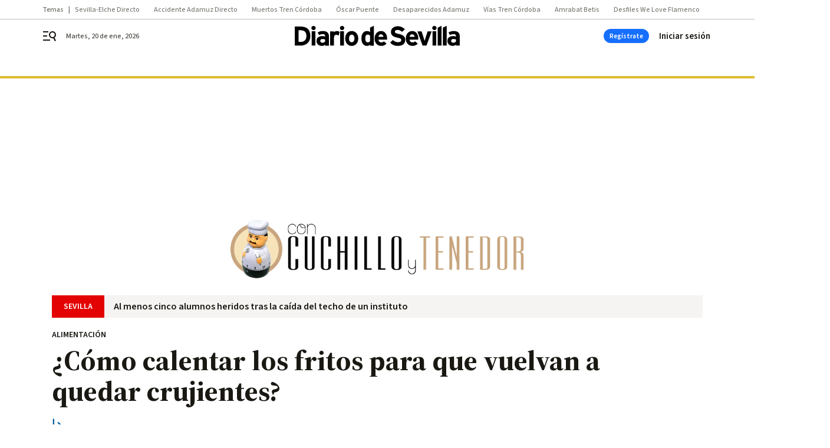

--- FILE ---
content_type: application/javascript
request_url: https://cdn.membrana.media/dds/ym.js
body_size: 121214
content:
/*! Yield Master is the Master of Yield! [dds] Thu, 15 Jan 2026 17:30:07 GMT [[base64]] */(()=>{var e={9:(e,t,n)=>{var r=n(287).hp;"undefined"!=typeof ArrayBuffer&&void 0===ArrayBuffer.isView&&(ArrayBuffer.isView=function(e){return i.indexOf(Object.prototype.toString.call(e))>-1});var i=["[object Int8Array]","[object Uint8Array]","[object Uint8ClampedArray]","[object Int16Array]","[object Uint16Array]","[object Int32Array]","[object Uint32Array]","[object Float32Array]","[object Float64Array]","[object DataView]"];e.exports={isEmptyData:function(e){return"string"==typeof e?0===e.length:0===e.byteLength},convertToBuffer:function(e){return"string"==typeof e&&(e=new r(e,"utf8")),ArrayBuffer.isView(e)?new Uint8Array(e.buffer,e.byteOffset,e.byteLength/Uint8Array.BYTES_PER_ELEMENT):new Uint8Array(e)}}},215:(e,t,n)=>{var r,i;
/*!
 * JavaScript Cookie v2.2.1
 * https://github.com/js-cookie/js-cookie
 *
 * Copyright 2006, 2015 Klaus Hartl & Fagner Brack
 * Released under the MIT license
 */!function(o){if(void 0===(i="function"==typeof(r=o)?r.call(t,n,t,e):r)||(e.exports=i),e.exports=o(),!!0){var a=window.Cookies,s=window.Cookies=o();s.noConflict=function(){return window.Cookies=a,s}}}((function(){function e(){for(var e=0,t={};e<arguments.length;e++){var n=arguments[e];for(var r in n)t[r]=n[r]}return t}function t(e){return e.replace(/(%[0-9A-Z]{2})+/g,decodeURIComponent)}return function n(r){function i(){}function o(t,n,o){if("undefined"!=typeof document){"number"==typeof(o=e({path:"/"},i.defaults,o)).expires&&(o.expires=new Date(1*new Date+864e5*o.expires)),o.expires=o.expires?o.expires.toUTCString():"";try{var a=JSON.stringify(n);/^[\{\[]/.test(a)&&(n=a)}catch(e){}n=r.write?r.write(n,t):encodeURIComponent(String(n)).replace(/%(23|24|26|2B|3A|3C|3E|3D|2F|3F|40|5B|5D|5E|60|7B|7D|7C)/g,decodeURIComponent),t=encodeURIComponent(String(t)).replace(/%(23|24|26|2B|5E|60|7C)/g,decodeURIComponent).replace(/[\(\)]/g,escape);var s="";for(var c in o)o[c]&&(s+="; "+c,!0!==o[c]&&(s+="="+o[c].split(";")[0]));return document.cookie=t+"="+n+s}}function a(e,n){if("undefined"!=typeof document){for(var i={},o=document.cookie?document.cookie.split("; "):[],a=0;a<o.length;a++){var s=o[a].split("="),c=s.slice(1).join("=");n||'"'!==c.charAt(0)||(c=c.slice(1,-1));try{var d=t(s[0]);if(c=(r.read||r)(c,d)||t(c),n)try{c=JSON.parse(c)}catch(e){}if(i[d]=c,e===d)break}catch(e){}}return e?i[e]:i}}return i.set=o,i.get=function(e){return a(e,!1)},i.getJSON=function(e){return a(e,!0)},i.remove=function(t,n){o(t,"",e(n,{expires:-1}))},i.defaults={},i.withConverter=n,i}((function(){}))}))},251:(e,t)=>{
/*! ieee754. BSD-3-Clause License. Feross Aboukhadijeh <https://feross.org/opensource> */
t.read=function(e,t,n,r,i){var o,a,s=8*i-r-1,c=(1<<s)-1,d=c>>1,u=-7,l=n?i-1:0,f=n?-1:1,p=e[t+l];for(l+=f,o=p&(1<<-u)-1,p>>=-u,u+=s;u>0;o=256*o+e[t+l],l+=f,u-=8);for(a=o&(1<<-u)-1,o>>=-u,u+=r;u>0;a=256*a+e[t+l],l+=f,u-=8);if(0===o)o=1-d;else{if(o===c)return a?NaN:1/0*(p?-1:1);a+=Math.pow(2,r),o-=d}return(p?-1:1)*a*Math.pow(2,o-r)},t.write=function(e,t,n,r,i,o){var a,s,c,d=8*o-i-1,u=(1<<d)-1,l=u>>1,f=23===i?Math.pow(2,-24)-Math.pow(2,-77):0,p=r?0:o-1,g=r?1:-1,h=t<0||0===t&&1/t<0?1:0;for(t=Math.abs(t),isNaN(t)||t===1/0?(s=isNaN(t)?1:0,a=u):(a=Math.floor(Math.log(t)/Math.LN2),t*(c=Math.pow(2,-a))<1&&(a--,c*=2),(t+=a+l>=1?f/c:f*Math.pow(2,1-l))*c>=2&&(a++,c/=2),a+l>=u?(s=0,a=u):a+l>=1?(s=(t*c-1)*Math.pow(2,i),a+=l):(s=t*Math.pow(2,l-1)*Math.pow(2,i),a=0));i>=8;e[n+p]=255&s,p+=g,s/=256,i-=8);for(a=a<<i|s,d+=i;d>0;e[n+p]=255&a,p+=g,a/=256,d-=8);e[n+p-g]|=128*h}},287:(e,t,n)=>{"use strict";
/*!
 * The buffer module from node.js, for the browser.
 *
 * @author   Feross Aboukhadijeh <https://feross.org>
 * @license  MIT
 */
const r=n(526),i=n(251),o="function"==typeof Symbol&&"function"==typeof Symbol.for?Symbol.for("nodejs.util.inspect.custom"):null;t.hp=c,t.IS=50;const a=2147483647;function s(e){if(e>a)throw new RangeError('The value "'+e+'" is invalid for option "size"');const t=new Uint8Array(e);return Object.setPrototypeOf(t,c.prototype),t}function c(e,t,n){if("number"==typeof e){if("string"==typeof t)throw new TypeError('The "string" argument must be of type string. Received type number');return l(e)}return d(e,t,n)}function d(e,t,n){if("string"==typeof e)return function(e,t){"string"==typeof t&&""!==t||(t="utf8");if(!c.isEncoding(t))throw new TypeError("Unknown encoding: "+t);const n=0|h(e,t);let r=s(n);const i=r.write(e,t);i!==n&&(r=r.slice(0,i));return r}(e,t);if(ArrayBuffer.isView(e))return function(e){if(Y(e,Uint8Array)){const t=new Uint8Array(e);return p(t.buffer,t.byteOffset,t.byteLength)}return f(e)}(e);if(null==e)throw new TypeError("The first argument must be one of type string, Buffer, ArrayBuffer, Array, or Array-like Object. Received type "+typeof e);if(Y(e,ArrayBuffer)||e&&Y(e.buffer,ArrayBuffer))return p(e,t,n);if("undefined"!=typeof SharedArrayBuffer&&(Y(e,SharedArrayBuffer)||e&&Y(e.buffer,SharedArrayBuffer)))return p(e,t,n);if("number"==typeof e)throw new TypeError('The "value" argument must not be of type number. Received type number');const r=e.valueOf&&e.valueOf();if(null!=r&&r!==e)return c.from(r,t,n);const i=function(e){if(c.isBuffer(e)){const t=0|g(e.length),n=s(t);return 0===n.length||e.copy(n,0,0,t),n}if(void 0!==e.length)return"number"!=typeof e.length||Z(e.length)?s(0):f(e);if("Buffer"===e.type&&Array.isArray(e.data))return f(e.data)}(e);if(i)return i;if("undefined"!=typeof Symbol&&null!=Symbol.toPrimitive&&"function"==typeof e[Symbol.toPrimitive])return c.from(e[Symbol.toPrimitive]("string"),t,n);throw new TypeError("The first argument must be one of type string, Buffer, ArrayBuffer, Array, or Array-like Object. Received type "+typeof e)}function u(e){if("number"!=typeof e)throw new TypeError('"size" argument must be of type number');if(e<0)throw new RangeError('The value "'+e+'" is invalid for option "size"')}function l(e){return u(e),s(e<0?0:0|g(e))}function f(e){const t=e.length<0?0:0|g(e.length),n=s(t);for(let r=0;r<t;r+=1)n[r]=255&e[r];return n}function p(e,t,n){if(t<0||e.byteLength<t)throw new RangeError('"offset" is outside of buffer bounds');if(e.byteLength<t+(n||0))throw new RangeError('"length" is outside of buffer bounds');let r;return r=void 0===t&&void 0===n?new Uint8Array(e):void 0===n?new Uint8Array(e,t):new Uint8Array(e,t,n),Object.setPrototypeOf(r,c.prototype),r}function g(e){if(e>=a)throw new RangeError("Attempt to allocate Buffer larger than maximum size: 0x"+a.toString(16)+" bytes");return 0|e}function h(e,t){if(c.isBuffer(e))return e.length;if(ArrayBuffer.isView(e)||Y(e,ArrayBuffer))return e.byteLength;if("string"!=typeof e)throw new TypeError('The "string" argument must be one of type string, Buffer, or ArrayBuffer. Received type '+typeof e);const n=e.length,r=arguments.length>2&&!0===arguments[2];if(!r&&0===n)return 0;let i=!1;for(;;)switch(t){case"ascii":case"latin1":case"binary":return n;case"utf8":case"utf-8":return H(e).length;case"ucs2":case"ucs-2":case"utf16le":case"utf-16le":return 2*n;case"hex":return n>>>1;case"base64":return K(e).length;default:if(i)return r?-1:H(e).length;t=(""+t).toLowerCase(),i=!0}}function m(e,t,n){let r=!1;if((void 0===t||t<0)&&(t=0),t>this.length)return"";if((void 0===n||n>this.length)&&(n=this.length),n<=0)return"";if((n>>>=0)<=(t>>>=0))return"";for(e||(e="utf8");;)switch(e){case"hex":return B(this,t,n);case"utf8":case"utf-8":return I(this,t,n);case"ascii":return T(this,t,n);case"latin1":case"binary":return k(this,t,n);case"base64":return S(this,t,n);case"ucs2":case"ucs-2":case"utf16le":case"utf-16le":return U(this,t,n);default:if(r)throw new TypeError("Unknown encoding: "+e);e=(e+"").toLowerCase(),r=!0}}function y(e,t,n){const r=e[t];e[t]=e[n],e[n]=r}function b(e,t,n,r,i){if(0===e.length)return-1;if("string"==typeof n?(r=n,n=0):n>2147483647?n=2147483647:n<-2147483648&&(n=-2147483648),Z(n=+n)&&(n=i?0:e.length-1),n<0&&(n=e.length+n),n>=e.length){if(i)return-1;n=e.length-1}else if(n<0){if(!i)return-1;n=0}if("string"==typeof t&&(t=c.from(t,r)),c.isBuffer(t))return 0===t.length?-1:v(e,t,n,r,i);if("number"==typeof t)return t&=255,"function"==typeof Uint8Array.prototype.indexOf?i?Uint8Array.prototype.indexOf.call(e,t,n):Uint8Array.prototype.lastIndexOf.call(e,t,n):v(e,[t],n,r,i);throw new TypeError("val must be string, number or Buffer")}function v(e,t,n,r,i){let o,a=1,s=e.length,c=t.length;if(void 0!==r&&("ucs2"===(r=String(r).toLowerCase())||"ucs-2"===r||"utf16le"===r||"utf-16le"===r)){if(e.length<2||t.length<2)return-1;a=2,s/=2,c/=2,n/=2}function d(e,t){return 1===a?e[t]:e.readUInt16BE(t*a)}if(i){let r=-1;for(o=n;o<s;o++)if(d(e,o)===d(t,-1===r?0:o-r)){if(-1===r&&(r=o),o-r+1===c)return r*a}else-1!==r&&(o-=o-r),r=-1}else for(n+c>s&&(n=s-c),o=n;o>=0;o--){let n=!0;for(let r=0;r<c;r++)if(d(e,o+r)!==d(t,r)){n=!1;break}if(n)return o}return-1}function w(e,t,n,r){n=Number(n)||0;const i=e.length-n;r?(r=Number(r))>i&&(r=i):r=i;const o=t.length;let a;for(r>o/2&&(r=o/2),a=0;a<r;++a){const r=parseInt(t.substr(2*a,2),16);if(Z(r))return a;e[n+a]=r}return a}function E(e,t,n,r){return $(H(t,e.length-n),e,n,r)}function A(e,t,n,r){return $(function(e){const t=[];for(let n=0;n<e.length;++n)t.push(255&e.charCodeAt(n));return t}(t),e,n,r)}function _(e,t,n,r){return $(K(t),e,n,r)}function C(e,t,n,r){return $(function(e,t){let n,r,i;const o=[];for(let a=0;a<e.length&&!((t-=2)<0);++a)n=e.charCodeAt(a),r=n>>8,i=n%256,o.push(i),o.push(r);return o}(t,e.length-n),e,n,r)}function S(e,t,n){return 0===t&&n===e.length?r.fromByteArray(e):r.fromByteArray(e.slice(t,n))}function I(e,t,n){n=Math.min(e.length,n);const r=[];let i=t;for(;i<n;){const t=e[i];let o=null,a=t>239?4:t>223?3:t>191?2:1;if(i+a<=n){let n,r,s,c;switch(a){case 1:t<128&&(o=t);break;case 2:n=e[i+1],128==(192&n)&&(c=(31&t)<<6|63&n,c>127&&(o=c));break;case 3:n=e[i+1],r=e[i+2],128==(192&n)&&128==(192&r)&&(c=(15&t)<<12|(63&n)<<6|63&r,c>2047&&(c<55296||c>57343)&&(o=c));break;case 4:n=e[i+1],r=e[i+2],s=e[i+3],128==(192&n)&&128==(192&r)&&128==(192&s)&&(c=(15&t)<<18|(63&n)<<12|(63&r)<<6|63&s,c>65535&&c<1114112&&(o=c))}}null===o?(o=65533,a=1):o>65535&&(o-=65536,r.push(o>>>10&1023|55296),o=56320|1023&o),r.push(o),i+=a}return function(e){const t=e.length;if(t<=O)return String.fromCharCode.apply(String,e);let n="",r=0;for(;r<t;)n+=String.fromCharCode.apply(String,e.slice(r,r+=O));return n}(r)}c.TYPED_ARRAY_SUPPORT=function(){try{const e=new Uint8Array(1),t={foo:function(){return 42}};return Object.setPrototypeOf(t,Uint8Array.prototype),Object.setPrototypeOf(e,t),42===e.foo()}catch(e){return!1}}(),c.TYPED_ARRAY_SUPPORT||"undefined"==typeof console||"function"!=typeof console.error||console.error("This browser lacks typed array (Uint8Array) support which is required by `buffer` v5.x. Use `buffer` v4.x if you require old browser support."),Object.defineProperty(c.prototype,"parent",{enumerable:!0,get:function(){if(c.isBuffer(this))return this.buffer}}),Object.defineProperty(c.prototype,"offset",{enumerable:!0,get:function(){if(c.isBuffer(this))return this.byteOffset}}),c.poolSize=8192,c.from=function(e,t,n){return d(e,t,n)},Object.setPrototypeOf(c.prototype,Uint8Array.prototype),Object.setPrototypeOf(c,Uint8Array),c.alloc=function(e,t,n){return function(e,t,n){return u(e),e<=0?s(e):void 0!==t?"string"==typeof n?s(e).fill(t,n):s(e).fill(t):s(e)}(e,t,n)},c.allocUnsafe=function(e){return l(e)},c.allocUnsafeSlow=function(e){return l(e)},c.isBuffer=function(e){return null!=e&&!0===e._isBuffer&&e!==c.prototype},c.compare=function(e,t){if(Y(e,Uint8Array)&&(e=c.from(e,e.offset,e.byteLength)),Y(t,Uint8Array)&&(t=c.from(t,t.offset,t.byteLength)),!c.isBuffer(e)||!c.isBuffer(t))throw new TypeError('The "buf1", "buf2" arguments must be one of type Buffer or Uint8Array');if(e===t)return 0;let n=e.length,r=t.length;for(let i=0,o=Math.min(n,r);i<o;++i)if(e[i]!==t[i]){n=e[i],r=t[i];break}return n<r?-1:r<n?1:0},c.isEncoding=function(e){switch(String(e).toLowerCase()){case"hex":case"utf8":case"utf-8":case"ascii":case"latin1":case"binary":case"base64":case"ucs2":case"ucs-2":case"utf16le":case"utf-16le":return!0;default:return!1}},c.concat=function(e,t){if(!Array.isArray(e))throw new TypeError('"list" argument must be an Array of Buffers');if(0===e.length)return c.alloc(0);let n;if(void 0===t)for(t=0,n=0;n<e.length;++n)t+=e[n].length;const r=c.allocUnsafe(t);let i=0;for(n=0;n<e.length;++n){let t=e[n];if(Y(t,Uint8Array))i+t.length>r.length?(c.isBuffer(t)||(t=c.from(t)),t.copy(r,i)):Uint8Array.prototype.set.call(r,t,i);else{if(!c.isBuffer(t))throw new TypeError('"list" argument must be an Array of Buffers');t.copy(r,i)}i+=t.length}return r},c.byteLength=h,c.prototype._isBuffer=!0,c.prototype.swap16=function(){const e=this.length;if(e%2!=0)throw new RangeError("Buffer size must be a multiple of 16-bits");for(let t=0;t<e;t+=2)y(this,t,t+1);return this},c.prototype.swap32=function(){const e=this.length;if(e%4!=0)throw new RangeError("Buffer size must be a multiple of 32-bits");for(let t=0;t<e;t+=4)y(this,t,t+3),y(this,t+1,t+2);return this},c.prototype.swap64=function(){const e=this.length;if(e%8!=0)throw new RangeError("Buffer size must be a multiple of 64-bits");for(let t=0;t<e;t+=8)y(this,t,t+7),y(this,t+1,t+6),y(this,t+2,t+5),y(this,t+3,t+4);return this},c.prototype.toString=function(){const e=this.length;return 0===e?"":0===arguments.length?I(this,0,e):m.apply(this,arguments)},c.prototype.toLocaleString=c.prototype.toString,c.prototype.equals=function(e){if(!c.isBuffer(e))throw new TypeError("Argument must be a Buffer");return this===e||0===c.compare(this,e)},c.prototype.inspect=function(){let e="";const n=t.IS;return e=this.toString("hex",0,n).replace(/(.{2})/g,"$1 ").trim(),this.length>n&&(e+=" ... "),"<Buffer "+e+">"},o&&(c.prototype[o]=c.prototype.inspect),c.prototype.compare=function(e,t,n,r,i){if(Y(e,Uint8Array)&&(e=c.from(e,e.offset,e.byteLength)),!c.isBuffer(e))throw new TypeError('The "target" argument must be one of type Buffer or Uint8Array. Received type '+typeof e);if(void 0===t&&(t=0),void 0===n&&(n=e?e.length:0),void 0===r&&(r=0),void 0===i&&(i=this.length),t<0||n>e.length||r<0||i>this.length)throw new RangeError("out of range index");if(r>=i&&t>=n)return 0;if(r>=i)return-1;if(t>=n)return 1;if(this===e)return 0;let o=(i>>>=0)-(r>>>=0),a=(n>>>=0)-(t>>>=0);const s=Math.min(o,a),d=this.slice(r,i),u=e.slice(t,n);for(let e=0;e<s;++e)if(d[e]!==u[e]){o=d[e],a=u[e];break}return o<a?-1:a<o?1:0},c.prototype.includes=function(e,t,n){return-1!==this.indexOf(e,t,n)},c.prototype.indexOf=function(e,t,n){return b(this,e,t,n,!0)},c.prototype.lastIndexOf=function(e,t,n){return b(this,e,t,n,!1)},c.prototype.write=function(e,t,n,r){if(void 0===t)r="utf8",n=this.length,t=0;else if(void 0===n&&"string"==typeof t)r=t,n=this.length,t=0;else{if(!isFinite(t))throw new Error("Buffer.write(string, encoding, offset[, length]) is no longer supported");t>>>=0,isFinite(n)?(n>>>=0,void 0===r&&(r="utf8")):(r=n,n=void 0)}const i=this.length-t;if((void 0===n||n>i)&&(n=i),e.length>0&&(n<0||t<0)||t>this.length)throw new RangeError("Attempt to write outside buffer bounds");r||(r="utf8");let o=!1;for(;;)switch(r){case"hex":return w(this,e,t,n);case"utf8":case"utf-8":return E(this,e,t,n);case"ascii":case"latin1":case"binary":return A(this,e,t,n);case"base64":return _(this,e,t,n);case"ucs2":case"ucs-2":case"utf16le":case"utf-16le":return C(this,e,t,n);default:if(o)throw new TypeError("Unknown encoding: "+r);r=(""+r).toLowerCase(),o=!0}},c.prototype.toJSON=function(){return{type:"Buffer",data:Array.prototype.slice.call(this._arr||this,0)}};const O=4096;function T(e,t,n){let r="";n=Math.min(e.length,n);for(let i=t;i<n;++i)r+=String.fromCharCode(127&e[i]);return r}function k(e,t,n){let r="";n=Math.min(e.length,n);for(let i=t;i<n;++i)r+=String.fromCharCode(e[i]);return r}function B(e,t,n){const r=e.length;(!t||t<0)&&(t=0),(!n||n<0||n>r)&&(n=r);let i="";for(let r=t;r<n;++r)i+=J[e[r]];return i}function U(e,t,n){const r=e.slice(t,n);let i="";for(let e=0;e<r.length-1;e+=2)i+=String.fromCharCode(r[e]+256*r[e+1]);return i}function x(e,t,n){if(e%1!=0||e<0)throw new RangeError("offset is not uint");if(e+t>n)throw new RangeError("Trying to access beyond buffer length")}function D(e,t,n,r,i,o){if(!c.isBuffer(e))throw new TypeError('"buffer" argument must be a Buffer instance');if(t>i||t<o)throw new RangeError('"value" argument is out of bounds');if(n+r>e.length)throw new RangeError("Index out of range")}function R(e,t,n,r,i){F(t,r,i,e,n,7);let o=Number(t&BigInt(4294967295));e[n++]=o,o>>=8,e[n++]=o,o>>=8,e[n++]=o,o>>=8,e[n++]=o;let a=Number(t>>BigInt(32)&BigInt(4294967295));return e[n++]=a,a>>=8,e[n++]=a,a>>=8,e[n++]=a,a>>=8,e[n++]=a,n}function P(e,t,n,r,i){F(t,r,i,e,n,7);let o=Number(t&BigInt(4294967295));e[n+7]=o,o>>=8,e[n+6]=o,o>>=8,e[n+5]=o,o>>=8,e[n+4]=o;let a=Number(t>>BigInt(32)&BigInt(4294967295));return e[n+3]=a,a>>=8,e[n+2]=a,a>>=8,e[n+1]=a,a>>=8,e[n]=a,n+8}function j(e,t,n,r,i,o){if(n+r>e.length)throw new RangeError("Index out of range");if(n<0)throw new RangeError("Index out of range")}function N(e,t,n,r,o){return t=+t,n>>>=0,o||j(e,0,n,4),i.write(e,t,n,r,23,4),n+4}function L(e,t,n,r,o){return t=+t,n>>>=0,o||j(e,0,n,8),i.write(e,t,n,r,52,8),n+8}c.prototype.slice=function(e,t){const n=this.length;(e=~~e)<0?(e+=n)<0&&(e=0):e>n&&(e=n),(t=void 0===t?n:~~t)<0?(t+=n)<0&&(t=0):t>n&&(t=n),t<e&&(t=e);const r=this.subarray(e,t);return Object.setPrototypeOf(r,c.prototype),r},c.prototype.readUintLE=c.prototype.readUIntLE=function(e,t,n){e>>>=0,t>>>=0,n||x(e,t,this.length);let r=this[e],i=1,o=0;for(;++o<t&&(i*=256);)r+=this[e+o]*i;return r},c.prototype.readUintBE=c.prototype.readUIntBE=function(e,t,n){e>>>=0,t>>>=0,n||x(e,t,this.length);let r=this[e+--t],i=1;for(;t>0&&(i*=256);)r+=this[e+--t]*i;return r},c.prototype.readUint8=c.prototype.readUInt8=function(e,t){return e>>>=0,t||x(e,1,this.length),this[e]},c.prototype.readUint16LE=c.prototype.readUInt16LE=function(e,t){return e>>>=0,t||x(e,2,this.length),this[e]|this[e+1]<<8},c.prototype.readUint16BE=c.prototype.readUInt16BE=function(e,t){return e>>>=0,t||x(e,2,this.length),this[e]<<8|this[e+1]},c.prototype.readUint32LE=c.prototype.readUInt32LE=function(e,t){return e>>>=0,t||x(e,4,this.length),(this[e]|this[e+1]<<8|this[e+2]<<16)+16777216*this[e+3]},c.prototype.readUint32BE=c.prototype.readUInt32BE=function(e,t){return e>>>=0,t||x(e,4,this.length),16777216*this[e]+(this[e+1]<<16|this[e+2]<<8|this[e+3])},c.prototype.readBigUInt64LE=Q((function(e){V(e>>>=0,"offset");const t=this[e],n=this[e+7];void 0!==t&&void 0!==n||z(e,this.length-8);const r=t+256*this[++e]+65536*this[++e]+this[++e]*2**24,i=this[++e]+256*this[++e]+65536*this[++e]+n*2**24;return BigInt(r)+(BigInt(i)<<BigInt(32))})),c.prototype.readBigUInt64BE=Q((function(e){V(e>>>=0,"offset");const t=this[e],n=this[e+7];void 0!==t&&void 0!==n||z(e,this.length-8);const r=t*2**24+65536*this[++e]+256*this[++e]+this[++e],i=this[++e]*2**24+65536*this[++e]+256*this[++e]+n;return(BigInt(r)<<BigInt(32))+BigInt(i)})),c.prototype.readIntLE=function(e,t,n){e>>>=0,t>>>=0,n||x(e,t,this.length);let r=this[e],i=1,o=0;for(;++o<t&&(i*=256);)r+=this[e+o]*i;return i*=128,r>=i&&(r-=Math.pow(2,8*t)),r},c.prototype.readIntBE=function(e,t,n){e>>>=0,t>>>=0,n||x(e,t,this.length);let r=t,i=1,o=this[e+--r];for(;r>0&&(i*=256);)o+=this[e+--r]*i;return i*=128,o>=i&&(o-=Math.pow(2,8*t)),o},c.prototype.readInt8=function(e,t){return e>>>=0,t||x(e,1,this.length),128&this[e]?-1*(255-this[e]+1):this[e]},c.prototype.readInt16LE=function(e,t){e>>>=0,t||x(e,2,this.length);const n=this[e]|this[e+1]<<8;return 32768&n?4294901760|n:n},c.prototype.readInt16BE=function(e,t){e>>>=0,t||x(e,2,this.length);const n=this[e+1]|this[e]<<8;return 32768&n?4294901760|n:n},c.prototype.readInt32LE=function(e,t){return e>>>=0,t||x(e,4,this.length),this[e]|this[e+1]<<8|this[e+2]<<16|this[e+3]<<24},c.prototype.readInt32BE=function(e,t){return e>>>=0,t||x(e,4,this.length),this[e]<<24|this[e+1]<<16|this[e+2]<<8|this[e+3]},c.prototype.readBigInt64LE=Q((function(e){V(e>>>=0,"offset");const t=this[e],n=this[e+7];void 0!==t&&void 0!==n||z(e,this.length-8);const r=this[e+4]+256*this[e+5]+65536*this[e+6]+(n<<24);return(BigInt(r)<<BigInt(32))+BigInt(t+256*this[++e]+65536*this[++e]+this[++e]*2**24)})),c.prototype.readBigInt64BE=Q((function(e){V(e>>>=0,"offset");const t=this[e],n=this[e+7];void 0!==t&&void 0!==n||z(e,this.length-8);const r=(t<<24)+65536*this[++e]+256*this[++e]+this[++e];return(BigInt(r)<<BigInt(32))+BigInt(this[++e]*2**24+65536*this[++e]+256*this[++e]+n)})),c.prototype.readFloatLE=function(e,t){return e>>>=0,t||x(e,4,this.length),i.read(this,e,!0,23,4)},c.prototype.readFloatBE=function(e,t){return e>>>=0,t||x(e,4,this.length),i.read(this,e,!1,23,4)},c.prototype.readDoubleLE=function(e,t){return e>>>=0,t||x(e,8,this.length),i.read(this,e,!0,52,8)},c.prototype.readDoubleBE=function(e,t){return e>>>=0,t||x(e,8,this.length),i.read(this,e,!1,52,8)},c.prototype.writeUintLE=c.prototype.writeUIntLE=function(e,t,n,r){if(e=+e,t>>>=0,n>>>=0,!r){D(this,e,t,n,Math.pow(2,8*n)-1,0)}let i=1,o=0;for(this[t]=255&e;++o<n&&(i*=256);)this[t+o]=e/i&255;return t+n},c.prototype.writeUintBE=c.prototype.writeUIntBE=function(e,t,n,r){if(e=+e,t>>>=0,n>>>=0,!r){D(this,e,t,n,Math.pow(2,8*n)-1,0)}let i=n-1,o=1;for(this[t+i]=255&e;--i>=0&&(o*=256);)this[t+i]=e/o&255;return t+n},c.prototype.writeUint8=c.prototype.writeUInt8=function(e,t,n){return e=+e,t>>>=0,n||D(this,e,t,1,255,0),this[t]=255&e,t+1},c.prototype.writeUint16LE=c.prototype.writeUInt16LE=function(e,t,n){return e=+e,t>>>=0,n||D(this,e,t,2,65535,0),this[t]=255&e,this[t+1]=e>>>8,t+2},c.prototype.writeUint16BE=c.prototype.writeUInt16BE=function(e,t,n){return e=+e,t>>>=0,n||D(this,e,t,2,65535,0),this[t]=e>>>8,this[t+1]=255&e,t+2},c.prototype.writeUint32LE=c.prototype.writeUInt32LE=function(e,t,n){return e=+e,t>>>=0,n||D(this,e,t,4,4294967295,0),this[t+3]=e>>>24,this[t+2]=e>>>16,this[t+1]=e>>>8,this[t]=255&e,t+4},c.prototype.writeUint32BE=c.prototype.writeUInt32BE=function(e,t,n){return e=+e,t>>>=0,n||D(this,e,t,4,4294967295,0),this[t]=e>>>24,this[t+1]=e>>>16,this[t+2]=e>>>8,this[t+3]=255&e,t+4},c.prototype.writeBigUInt64LE=Q((function(e,t=0){return R(this,e,t,BigInt(0),BigInt("0xffffffffffffffff"))})),c.prototype.writeBigUInt64BE=Q((function(e,t=0){return P(this,e,t,BigInt(0),BigInt("0xffffffffffffffff"))})),c.prototype.writeIntLE=function(e,t,n,r){if(e=+e,t>>>=0,!r){const r=Math.pow(2,8*n-1);D(this,e,t,n,r-1,-r)}let i=0,o=1,a=0;for(this[t]=255&e;++i<n&&(o*=256);)e<0&&0===a&&0!==this[t+i-1]&&(a=1),this[t+i]=(e/o|0)-a&255;return t+n},c.prototype.writeIntBE=function(e,t,n,r){if(e=+e,t>>>=0,!r){const r=Math.pow(2,8*n-1);D(this,e,t,n,r-1,-r)}let i=n-1,o=1,a=0;for(this[t+i]=255&e;--i>=0&&(o*=256);)e<0&&0===a&&0!==this[t+i+1]&&(a=1),this[t+i]=(e/o|0)-a&255;return t+n},c.prototype.writeInt8=function(e,t,n){return e=+e,t>>>=0,n||D(this,e,t,1,127,-128),e<0&&(e=255+e+1),this[t]=255&e,t+1},c.prototype.writeInt16LE=function(e,t,n){return e=+e,t>>>=0,n||D(this,e,t,2,32767,-32768),this[t]=255&e,this[t+1]=e>>>8,t+2},c.prototype.writeInt16BE=function(e,t,n){return e=+e,t>>>=0,n||D(this,e,t,2,32767,-32768),this[t]=e>>>8,this[t+1]=255&e,t+2},c.prototype.writeInt32LE=function(e,t,n){return e=+e,t>>>=0,n||D(this,e,t,4,2147483647,-2147483648),this[t]=255&e,this[t+1]=e>>>8,this[t+2]=e>>>16,this[t+3]=e>>>24,t+4},c.prototype.writeInt32BE=function(e,t,n){return e=+e,t>>>=0,n||D(this,e,t,4,2147483647,-2147483648),e<0&&(e=4294967295+e+1),this[t]=e>>>24,this[t+1]=e>>>16,this[t+2]=e>>>8,this[t+3]=255&e,t+4},c.prototype.writeBigInt64LE=Q((function(e,t=0){return R(this,e,t,-BigInt("0x8000000000000000"),BigInt("0x7fffffffffffffff"))})),c.prototype.writeBigInt64BE=Q((function(e,t=0){return P(this,e,t,-BigInt("0x8000000000000000"),BigInt("0x7fffffffffffffff"))})),c.prototype.writeFloatLE=function(e,t,n){return N(this,e,t,!0,n)},c.prototype.writeFloatBE=function(e,t,n){return N(this,e,t,!1,n)},c.prototype.writeDoubleLE=function(e,t,n){return L(this,e,t,!0,n)},c.prototype.writeDoubleBE=function(e,t,n){return L(this,e,t,!1,n)},c.prototype.copy=function(e,t,n,r){if(!c.isBuffer(e))throw new TypeError("argument should be a Buffer");if(n||(n=0),r||0===r||(r=this.length),t>=e.length&&(t=e.length),t||(t=0),r>0&&r<n&&(r=n),r===n)return 0;if(0===e.length||0===this.length)return 0;if(t<0)throw new RangeError("targetStart out of bounds");if(n<0||n>=this.length)throw new RangeError("Index out of range");if(r<0)throw new RangeError("sourceEnd out of bounds");r>this.length&&(r=this.length),e.length-t<r-n&&(r=e.length-t+n);const i=r-n;return this===e&&"function"==typeof Uint8Array.prototype.copyWithin?this.copyWithin(t,n,r):Uint8Array.prototype.set.call(e,this.subarray(n,r),t),i},c.prototype.fill=function(e,t,n,r){if("string"==typeof e){if("string"==typeof t?(r=t,t=0,n=this.length):"string"==typeof n&&(r=n,n=this.length),void 0!==r&&"string"!=typeof r)throw new TypeError("encoding must be a string");if("string"==typeof r&&!c.isEncoding(r))throw new TypeError("Unknown encoding: "+r);if(1===e.length){const t=e.charCodeAt(0);("utf8"===r&&t<128||"latin1"===r)&&(e=t)}}else"number"==typeof e?e&=255:"boolean"==typeof e&&(e=Number(e));if(t<0||this.length<t||this.length<n)throw new RangeError("Out of range index");if(n<=t)return this;let i;if(t>>>=0,n=void 0===n?this.length:n>>>0,e||(e=0),"number"==typeof e)for(i=t;i<n;++i)this[i]=e;else{const o=c.isBuffer(e)?e:c.from(e,r),a=o.length;if(0===a)throw new TypeError('The value "'+e+'" is invalid for argument "value"');for(i=0;i<n-t;++i)this[i+t]=o[i%a]}return this};const W={};function M(e,t,n){W[e]=class extends n{constructor(){super(),Object.defineProperty(this,"message",{value:t.apply(this,arguments),writable:!0,configurable:!0}),this.name=`${this.name} [${e}]`,this.stack,delete this.name}get code(){return e}set code(e){Object.defineProperty(this,"code",{configurable:!0,enumerable:!0,value:e,writable:!0})}toString(){return`${this.name} [${e}]: ${this.message}`}}}function q(e){let t="",n=e.length;const r="-"===e[0]?1:0;for(;n>=r+4;n-=3)t=`_${e.slice(n-3,n)}${t}`;return`${e.slice(0,n)}${t}`}function F(e,t,n,r,i,o){if(e>n||e<t){const r="bigint"==typeof t?"n":"";let i;throw i=o>3?0===t||t===BigInt(0)?`>= 0${r} and < 2${r} ** ${8*(o+1)}${r}`:`>= -(2${r} ** ${8*(o+1)-1}${r}) and < 2 ** ${8*(o+1)-1}${r}`:`>= ${t}${r} and <= ${n}${r}`,new W.ERR_OUT_OF_RANGE("value",i,e)}!function(e,t,n){V(t,"offset"),void 0!==e[t]&&void 0!==e[t+n]||z(t,e.length-(n+1))}(r,i,o)}function V(e,t){if("number"!=typeof e)throw new W.ERR_INVALID_ARG_TYPE(t,"number",e)}function z(e,t,n){if(Math.floor(e)!==e)throw V(e,n),new W.ERR_OUT_OF_RANGE(n||"offset","an integer",e);if(t<0)throw new W.ERR_BUFFER_OUT_OF_BOUNDS;throw new W.ERR_OUT_OF_RANGE(n||"offset",`>= ${n?1:0} and <= ${t}`,e)}M("ERR_BUFFER_OUT_OF_BOUNDS",(function(e){return e?`${e} is outside of buffer bounds`:"Attempt to access memory outside buffer bounds"}),RangeError),M("ERR_INVALID_ARG_TYPE",(function(e,t){return`The "${e}" argument must be of type number. Received type ${typeof t}`}),TypeError),M("ERR_OUT_OF_RANGE",(function(e,t,n){let r=`The value of "${e}" is out of range.`,i=n;return Number.isInteger(n)&&Math.abs(n)>2**32?i=q(String(n)):"bigint"==typeof n&&(i=String(n),(n>BigInt(2)**BigInt(32)||n<-(BigInt(2)**BigInt(32)))&&(i=q(i)),i+="n"),r+=` It must be ${t}. Received ${i}`,r}),RangeError);const G=/[^+/0-9A-Za-z-_]/g;function H(e,t){let n;t=t||1/0;const r=e.length;let i=null;const o=[];for(let a=0;a<r;++a){if(n=e.charCodeAt(a),n>55295&&n<57344){if(!i){if(n>56319){(t-=3)>-1&&o.push(239,191,189);continue}if(a+1===r){(t-=3)>-1&&o.push(239,191,189);continue}i=n;continue}if(n<56320){(t-=3)>-1&&o.push(239,191,189),i=n;continue}n=65536+(i-55296<<10|n-56320)}else i&&(t-=3)>-1&&o.push(239,191,189);if(i=null,n<128){if((t-=1)<0)break;o.push(n)}else if(n<2048){if((t-=2)<0)break;o.push(n>>6|192,63&n|128)}else if(n<65536){if((t-=3)<0)break;o.push(n>>12|224,n>>6&63|128,63&n|128)}else{if(!(n<1114112))throw new Error("Invalid code point");if((t-=4)<0)break;o.push(n>>18|240,n>>12&63|128,n>>6&63|128,63&n|128)}}return o}function K(e){return r.toByteArray(function(e){if((e=(e=e.split("=")[0]).trim().replace(G,"")).length<2)return"";for(;e.length%4!=0;)e+="=";return e}(e))}function $(e,t,n,r){let i;for(i=0;i<r&&!(i+n>=t.length||i>=e.length);++i)t[i+n]=e[i];return i}function Y(e,t){return e instanceof t||null!=e&&null!=e.constructor&&null!=e.constructor.name&&e.constructor.name===t.name}function Z(e){return e!=e}const J=function(){const e="0123456789abcdef",t=new Array(256);for(let n=0;n<16;++n){const r=16*n;for(let i=0;i<16;++i)t[r+i]=e[n]+e[i]}return t}();function Q(e){return"undefined"==typeof BigInt?X:e}function X(){throw new Error("BigInt not supported")}},334:(e,t,n)=>{e.exports=n(514)},358:()=>{Array.prototype.find||Object.defineProperty(Array.prototype,"find",{value:function(e){if(null==this)throw TypeError('"this" is null or not defined');var t=Object(this),n=t.length>>>0;if("function"!=typeof e)throw TypeError("predicate must be a function");for(var r=arguments[1],i=0;i<n;){var o=t[i];if(e.call(r,o,i,t))return o;i++}},configurable:!0,writable:!0})},432:()=>{if(window.notsy_pb&&window.notsy_pb.libLoaded)try{window.notsy_pb.getConfig("debug")&&console.warn("Attempted to load a copy of Prebid.js that clashes with the existing 'notsy_pb' instance. Load aborted.")}catch(e){}else(()=>{var e,t={272:(e,t,n)=>{n.d(t,{e:()=>a});var r=n(70433);let i={};function o(e,t,n){let r=function(e,t){let n=i[e]=i[e]||{bidders:{}};return t?n.bidders[t]=n.bidders[t]||{}:n}(e,n);return r[t]=(r[t]||0)+1,r[t]}let a={incrementRequestsCounter:function(e){return o(e,"requestsCounter")},incrementBidderRequestsCounter:function(e,t){return o(e,"requestsCounter",t)},incrementBidderWinsCounter:function(e,t){return o(e,"winsCounter",t)},getRequestsCounter:function(e){return(0,r.A)(i,"".concat(e,".requestsCounter"))||0},getBidderRequestsCounter:function(e,t){return(0,r.A)(i,"".concat(e,".bidders.").concat(t,".requestsCounter"))||0},getBidderWinsCounter:function(e,t){return(0,r.A)(i,"".concat(e,".bidders.").concat(t,".winsCounter"))||0}}},5973:(e,t,n)=>{n.d(t,{S:()=>o});var r=n(91069);const i=(0,n(12938).CK)(),o=(0,r.memoize)((function(){let e=arguments.length>0&&void 0!==arguments[0]?arguments[0]:window.location.host;if(!i.cookiesAreEnabled())return e;const t=e.split(".");if(2===t.length)return e;let n,o,a=-2;const s="_rdc".concat(Date.now()),c="writeable";do{n=t.slice(a).join(".");let e=new Date((0,r.timestamp)()+1e4).toUTCString();i.setCookie(s,c,e,"Lax",n,void 0),i.getCookie(s,void 0)===c?(o=!1,i.setCookie(s,"","Thu, 01 Jan 1970 00:00:01 GMT",void 0,n,void 0)):(a+=-1,o=Math.abs(a)<=t.length)}while(o);return n}))},7873:(e,t,n)=>{function r(){return window.notsy_pb}n.d(t,{m:()=>r}),window.notsy_pb=window.notsy_pb||{},window.notsy_pb.cmd=window.notsy_pb.cmd||[],window.notsy_pb.que=window.notsy_pb.que||[],window._pbjsGlobals=window._pbjsGlobals||[],window._pbjsGlobals.push("notsy_pb")},12449:(e,t,n)=>{n.d(t,{Bm:()=>O,Ex:()=>N,IX:()=>U,Nh:()=>p,Xj:()=>P,Zj:()=>k,mT:()=>f,nk:()=>S,vO:()=>T,yl:()=>x});var r=n(64467),i=n(70433),o=n(91069),a=n(15901),s=n(67314),c=n(43018),d=n(71371);function u(e,t){var n=Object.keys(e);if(Object.getOwnPropertySymbols){var r=Object.getOwnPropertySymbols(e);t&&(r=r.filter((function(t){return Object.getOwnPropertyDescriptor(e,t).enumerable}))),n.push.apply(n,r)}return n}function l(e){for(var t=1;t<arguments.length;t++){var n=null!=arguments[t]?arguments[t]:{};t%2?u(Object(n),!0).forEach((function(t){(0,r.A)(e,t,n[t])})):Object.getOwnPropertyDescriptors?Object.defineProperties(e,Object.getOwnPropertyDescriptors(n)):u(Object(n)).forEach((function(t){Object.defineProperty(e,t,Object.getOwnPropertyDescriptor(n,t))}))}return e}const f=[],p=Object.keys(c.x5).map((e=>c.x5[e])),g={image:{ortb:{ver:"1.2",assets:[{required:1,id:1,img:{type:3,wmin:100,hmin:100}},{required:1,id:2,title:{len:140}},{required:1,id:3,data:{type:1}},{required:0,id:4,data:{type:2}},{required:0,id:5,img:{type:1,wmin:20,hmin:20}}]},image:{required:!0},title:{required:!0},sponsoredBy:{required:!0},clickUrl:{required:!0},body:{required:!1},icon:{required:!1}}},{jO:h,oA:m,h0:y,_B:b,x5:v}=c,w=L(y),E=L(h),A={img:1,js:2,1:"img",2:"js"},_={impression:1,"viewable-mrc50":2,"viewable-mrc100":3,"viewable-video50":4};function C(e){if(e&&e.type&&function(e){return!(!e||!(0,a.mK)(Object.keys(g),e))||((0,o.logError)("".concat(e," nativeParam is not supported")),!1)}(e.type)&&(e=g[e.type]),!e||!e.ortb||I(e.ortb))return e}function S(e){e.forEach((e=>{const t=e.nativeParams||(0,i.A)(e,"mediaTypes.native");t&&(e.nativeParams=C(t)),e.nativeParams&&(e.nativeOrtbRequest=e.nativeParams.ortb||function(e){if(!e&&!(0,o.isPlainObject)(e))return void(0,o.logError)("Native assets object is empty or not an object: ",e);const t={ver:"1.2",assets:[]};for(let n in e){if(b.includes(n))continue;if(!v.hasOwnProperty(n)){(0,o.logError)("Unrecognized native asset code: ".concat(n,". Asset will be ignored."));continue}const r=e[n];let i=0;r.required&&(0,o.isBoolean)(r.required)&&(i=Number(r.required));const a={id:t.assets.length,required:i};if(n in y)a.data={type:h[y[n]]},r.len&&(a.data.len=r.len);else if("icon"===n||"image"===n){if(a.img={type:"icon"===n?m.ICON:m.MAIN},r.aspect_ratios)if((0,o.isArray)(r.aspect_ratios))if(r.aspect_ratios.length){const{min_width:e,min_height:t}=r.aspect_ratios[0];(0,o.isInteger)(e)&&(0,o.isInteger)(t)?(a.img.wmin=e,a.img.hmin=t):(0,o.logError)("image.aspect_ratios min_width or min_height are invalid: ",e,t);const n=r.aspect_ratios.filter((e=>e.ratio_width&&e.ratio_height)).map((e=>"".concat(e.ratio_width,":").concat(e.ratio_height)));n.length>0&&(a.img.ext={aspectratios:n})}else(0,o.logError)("image.aspect_ratios was passed, but it's empty:",r.aspect_ratios);else(0,o.logError)("image.aspect_ratios was passed, but it's not a an array:",r.aspect_ratios);r.sizes&&(2===r.sizes.length&&(0,o.isInteger)(r.sizes[0])&&(0,o.isInteger)(r.sizes[1])?(a.img.w=r.sizes[0],a.img.h=r.sizes[1],delete a.img.hmin,delete a.img.wmin):(0,o.logError)("image.sizes was passed, but its value is not an array of integers:",r.sizes))}else"title"===n?a.title={len:r.len||140}:"ext"===n&&(a.ext=r,delete a.required);t.assets.push(a)}return t}(e.nativeParams))}))}function I(e){const t=e.assets;if(!Array.isArray(t)||0===t.length)return(0,o.logError)("assets in mediaTypes.native.ortb is not an array, or it's empty. Assets: ",t),!1;const n=t.map((e=>e.id));return t.length!==new Set(n).size||n.some((e=>e!==parseInt(e,10)))?((0,o.logError)("each asset object must have 'id' property, it must be unique and it must be an integer"),!1):e.hasOwnProperty("eventtrackers")&&!Array.isArray(e.eventtrackers)?((0,o.logError)("ortb.eventtrackers is not an array. Eventtrackers: ",e.eventtrackers),!1):t.every((e=>function(e){if(!(0,o.isPlainObject)(e))return(0,o.logError)("asset must be an object. Provided asset: ",e),!1;if(e.img){if(!(0,o.isNumber)(e.img.w)&&!(0,o.isNumber)(e.img.wmin))return(0,o.logError)("for img asset there must be 'w' or 'wmin' property"),!1;if(!(0,o.isNumber)(e.img.h)&&!(0,o.isNumber)(e.img.hmin))return(0,o.logError)("for img asset there must be 'h' or 'hmin' property"),!1}else if(e.title){if(!(0,o.isNumber)(e.title.len))return(0,o.logError)("for title asset there must be 'len' property defined"),!1}else if(e.data){if(!(0,o.isNumber)(e.data.type))return(0,o.logError)("for data asset 'type' property must be a number"),!1}else if(e.video&&!(Array.isArray(e.video.mimes)&&Array.isArray(e.video.protocols)&&(0,o.isNumber)(e.video.minduration)&&(0,o.isNumber)(e.video.maxduration)))return(0,o.logError)("video asset is not properly configured"),!1;return!0}(e)))}function O(e){var t;let{index:n=s.n.index}=arguments.length>1&&void 0!==arguments[1]?arguments[1]:{};const r=n.getAdUnit(e);if(!r)return!1;let c=r.nativeOrtbRequest,d=(null===(t=e.native)||void 0===t?void 0:t.ortb)||function(e,t){const n=l(l({},j(e)),{},{assets:[]});function r(e,r){let i=t.assets.find(e);null!=i&&(i=(0,o.deepClone)(i),r(i),n.assets.push(i))}return Object.keys(e).filter((t=>!!e[t])).forEach((t=>{const n=e[t];switch(t){case"title":r((e=>null!=e.title),(e=>{e.title={text:n}}));break;case"image":case"icon":const e="image"===t?m.MAIN:m.ICON;r((t=>null!=t.img&&t.img.type===e),(e=>{e.img={url:n}}));break;default:t in y&&r((e=>null!=e.data&&e.data.type===h[y[t]]),(e=>{e.data={value:n}}))}})),n}(e.native,c);return function(e,t){if(!(0,i.A)(e,"link.url"))return(0,o.logError)("native response doesn't have 'link' property. Ortb response: ",e),!1;let n=t.assets.filter((e=>1===e.required)).map((e=>e.id)),r=e.assets.map((e=>e.id));const s=n.every((e=>(0,a.mK)(r,e)));return s||(0,o.logError)("didn't receive a bid with all required assets. Required ids: ".concat(n,", but received ids in response: ").concat(r)),s}(d,c)}function T(e,t){const n=t.native.ortb||j(t.native);return"click"===e.action?function(e){let t=arguments.length>1&&void 0!==arguments[1]?arguments[1]:null,{fetchURL:n=o.triggerPixel}=arguments.length>2&&void 0!==arguments[2]?arguments[2]:{};if(t){var r;const i=(e.assets||[]).filter((e=>e.link)).reduce(((e,t)=>(e[t.id]=t.link,e)),{}),o=(null===(r=e.link)||void 0===r?void 0:r.clicktrackers)||[];let a=i[t],s=o;a&&(s=a.clicktrackers||[]),s.forEach((e=>n(e)))}else{var i;((null===(i=e.link)||void 0===i?void 0:i.clicktrackers)||[]).forEach((e=>n(e)))}}(n,null==e?void 0:e.assetId):function(e){let{runMarkup:t=e=>(0,o.insertHtmlIntoIframe)(e),fetchURL:n=o.triggerPixel}=arguments.length>1&&void 0!==arguments[1]?arguments[1]:{};const r=(e.eventtrackers||[]).filter((e=>e.event===_.impression));let{img:i,js:a}=r.reduce(((e,t)=>(A.hasOwnProperty(t.method)&&e[A[t.method]].push(t.url),e)),{img:[],js:[]});e.imptrackers&&(i=i.concat(e.imptrackers)),i.forEach((e=>n(e))),a=a.map((e=>'<script async src="'.concat(e,'"><\/script>'))),e.jstracker&&(a=a.concat([e.jstracker])),a.length&&t(a.join("\n"))}(n),e.action}function k(e){let{index:t=s.n.index}=arguments.length>1&&void 0!==arguments[1]?arguments[1]:{},n={};const r=t.getAdUnit(e);(0,i.A)(r,"nativeParams.rendererUrl")?e.native.rendererUrl=D(r.nativeParams.rendererUrl):(0,i.A)(r,"nativeParams.adTemplate")&&(e.native.adTemplate=D(r.nativeParams.adTemplate));const o=!1!==(0,i.A)(r,"nativeParams.sendTargetingKeys"),a=function(e){const t={};return(0,i.A)(e,"nativeParams.ext")&&Object.keys(e.nativeParams.ext).forEach((e=>{t[e]="hb_native_".concat(e)})),l(l({},c.x5),t)}(r),d=l(l({},e.native),e.native.ext);return delete d.ext,Object.keys(d).forEach((t=>{const s=a[t];let c=D(e.native[t])||D((0,i.A)(e,"native.ext.".concat(t)));if("adTemplate"===t||!s||!c)return;let d=(0,i.A)(r,"nativeParams.".concat(t,".sendId"));"boolean"!=typeof d&&(d=(0,i.A)(r,"nativeParams.ext.".concat(t,".sendId"))),d&&(c="".concat(s,":").concat(e.adId));let u=(0,i.A)(r,"nativeParams.".concat(t,".sendTargetingKeys"));"boolean"!=typeof u&&(u=(0,i.A)(r,"nativeParams.ext.".concat(t,".sendTargetingKeys"))),("boolean"==typeof u?u:o)&&(n[s]=c)})),n}function B(e,t,n){const r={message:"assetResponse",adId:e.adId};let i=t.native;return t.native.ortb&&(r.ortb=t.native.ortb),r.assets=[],(null==n?Object.keys(i):n).forEach((function(e){if("adTemplate"===e&&i[e])r.adTemplate=D(i[e]);else if("rendererUrl"===e&&i[e])r.rendererUrl=D(i[e]);else if("ext"===e)Object.keys(i[e]).forEach((t=>{if(i[e][t]){const n=D(i[e][t]);r.assets.push({key:t,value:n})}}));else if(i[e]&&c.x5.hasOwnProperty(e)){const t=D(i[e]);r.assets.push({key:e,value:t})}})),r}function U(e,t){const n=e.assets.map((e=>(0,o.getKeyByValue)(c.x5,e)));return B(e,t,n)}function x(e,t){return B(e,t,null)}function D(e){return(null==e?void 0:e.url)||e}function R(e){if(!I(e))return;const t={};for(const n of e.assets)if(n.title){const e={required:!!n.required&&Boolean(n.required),len:n.title.len};t.title=e}else if(n.img){const e={required:!!n.required&&Boolean(n.required)};n.img.w&&n.img.h?e.sizes=[n.img.w,n.img.h]:n.img.wmin&&n.img.hmin&&(e.aspect_ratios={min_width:n.img.wmin,min_height:n.img.hmin,ratio_width:n.img.wmin,ratio_height:n.img.hmin}),n.img.type===m.MAIN?t.image=e:t.icon=e}else if(n.data){let e=Object.keys(h).find((e=>h[e]===n.data.type)),r=Object.keys(y).find((t=>y[t]===e));t[r]={required:!!n.required&&Boolean(n.required)},n.data.len&&(t[r].len=n.data.len)}return t}function P(e){{if(!e||!(0,o.isArray)(e))return e;if(!e.some((e=>{var t;return null===(t=((null==e?void 0:e.mediaTypes)||{})[d.s6])||void 0===t?void 0:t.ortb})))return e;let t=(0,o.deepClone)(e);for(const e of t)e.mediaTypes&&e.mediaTypes[d.s6]&&e.mediaTypes[d.s6].ortb&&(e.mediaTypes[d.s6]=Object.assign((0,o.pick)(e.mediaTypes[d.s6],b),R(e.mediaTypes[d.s6].ortb)),e.nativeParams=C(e.mediaTypes[d.s6]));return t}}function j(e){const t={link:{},eventtrackers:[]};return Object.entries(e).forEach((e=>{let[n,r]=e;switch(n){case"clickUrl":t.link.url=r;break;case"clickTrackers":t.link.clicktrackers=Array.isArray(r)?r:[r];break;case"impressionTrackers":(Array.isArray(r)?r:[r]).forEach((e=>{t.eventtrackers.push({event:_.impression,method:A.img,url:e})}));break;case"javascriptTrackers":t.jstracker=Array.isArray(r)?r.join(""):r}})),t}function N(e,t){const n={},r=(null==t?void 0:t.assets)||[];n.clickUrl=e.link.url,n.privacyLink=e.privacy;for(const t of(null==e?void 0:e.assets)||[]){const e=r.find((e=>t.id===e.id));t.title?n.title=t.title.text:t.img?n[e.img.type===m.MAIN?"image":"icon"]=t.img.url:t.data&&(n[w[E[e.data.type]]]=t.data.value)}n.impressionTrackers=[];let i=[];null!=t&&t.imptrackers&&n.impressionTrackers.push(...t.imptrackers);for(const t of(null==e?void 0:e.eventtrackers)||[])t.event===_.impression&&t.method===A.img&&n.impressionTrackers.push(t.url),t.event===_.impression&&t.method===A.js&&i.push(t.url);return i=i.map((e=>'<script async src="'.concat(e,'"><\/script>'))),null!=e&&e.jstracker&&i.push(e.jstracker),i.length&&(n.javascriptTrackers=i.join("\n")),n}function L(e){var t={};for(var n in e)t[e[n]]=n;return t}},12693:(e,t,n)=>{n.d(t,{u:()=>u});var r=n(70433),i=n(91069),o=n(7873),a=n(43018);function s(e,t,n){if("function"==typeof e?e===t:e.has(t))return arguments.length<3?t:n;throw new TypeError("Private element is not present on this object")}var c=new WeakSet;function d(e){return null==e?this.defaultScope:e}const u=new class{constructor(e,t){(function(e,t){(function(e,t){if(t.has(e))throw new TypeError("Cannot initialize the same private elements twice on an object")})(e,t),t.add(e)})(this,c),this.getSettings=e,this.defaultScope=t}get(e,t){let n=this.getOwn(e,t);return void 0===n&&(n=this.getOwn(null,t)),n}getOwn(e,t){return e=s(c,this,d).call(this,e),(0,r.A)(this.getSettings(),"".concat(e,".").concat(t))}getScopes(){return Object.keys(this.getSettings()).filter((e=>e!==this.defaultScope))}settingsFor(e){return(0,i.mergeDeep)({},this.ownSettingsFor(null),this.ownSettingsFor(e))}ownSettingsFor(e){return e=s(c,this,d).call(this,e),this.getSettings()[e]||{}}}((()=>(0,o.m)().bidderSettings||{}),a.iD.iS)},12938:(e,t,n)=>{n.d(t,{CK:()=>l,Y:()=>u,s0:()=>c,vM:()=>f});var r=n(16833),i=n(91069),o=n(12693),a=n(16916);const s=["core","prebid-module"];let c=[];function d(){let{gvlid:e,moduleName:t,bidderCode:n,moduleType:r}=arguments.length>0&&void 0!==arguments[0]?arguments[0]:{},{bidderSettings:d=o.u}=arguments.length>1&&void 0!==arguments[1]?arguments[1]:{};function l(r){if(function(){if(null==n)return!0;const e=d.get(n,"storageAllowed");return null!=e&&e}()){let o;return u(e,n||t,{hasEnforcementHook:!1},(function(e){if(e&&e.hasEnforcementHook)o=r(e);else{let e={hasEnforcementHook:!1,valid:(0,i.hasDeviceAccess)()};o=r(e)}})),o}return(0,i.logInfo)("bidderSettings denied access to device storage for bidder '".concat(n,"'")),r({valid:!1})}s.includes(r)&&(e=e||a.B1);const f=function(e){let t=function(e){if(e&&e.valid)try{return!!window.localStorage}catch(e){(0,i.logError)("Local storage api disabled")}return!1};if(!e||"function"!=typeof e)return l(t);c.push((function(){let n=l(t);e(n)}))};return{setCookie:function(e,t,n,r,i,o){let a=function(o){if(o&&o.valid){const o=i&&""!==i?" ;domain=".concat(encodeURIComponent(i)):"",a=n&&""!==n?" ;expires=".concat(n):"",s=null!=r&&"none"==r.toLowerCase()?"; Secure":"";document.cookie="".concat(e,"=").concat(encodeURIComponent(t)).concat(a,"; path=/").concat(o).concat(r?"; SameSite=".concat(r):"").concat(s)}};if(!o||"function"!=typeof o)return l(a);c.push((function(){let e=l(a);o(e)}))},getCookie:function(e,t){let n=function(t){if(t&&t.valid){let t=window.document.cookie.match("(^|;)\\s*"+e+"\\s*=\\s*([^;]*)\\s*(;|$)");return t?decodeURIComponent(t[2]):null}return null};if(!t||"function"!=typeof t)return l(n);c.push((function(){let e=l(n);t(e)}))},localStorageIsEnabled:function(e){let t=function(e){if(e&&e.valid)try{return localStorage.setItem("prebid.cookieTest","1"),"1"===localStorage.getItem("prebid.cookieTest")}catch(e){}finally{try{localStorage.removeItem("prebid.cookieTest")}catch(e){}}return!1};if(!e||"function"!=typeof e)return l(t);c.push((function(){let n=l(t);e(n)}))},cookiesAreEnabled:function(e){let t=function(e){return!(!e||!e.valid)&&(0,i.checkCookieSupport)()};if(!e||"function"!=typeof e)return l(t);c.push((function(){let n=l(t);e(n)}))},setDataInLocalStorage:function(e,t,n){let r=function(n){n&&n.valid&&f()&&window.localStorage.setItem(e,t)};if(!n||"function"!=typeof n)return l(r);c.push((function(){let e=l(r);n(e)}))},getDataFromLocalStorage:function(e,t){let n=function(t){return t&&t.valid&&f()?window.localStorage.getItem(e):null};if(!t||"function"!=typeof t)return l(n);c.push((function(){let e=l(n);t(e)}))},removeDataFromLocalStorage:function(e,t){let n=function(t){t&&t.valid&&f()&&window.localStorage.removeItem(e)};if(!t||"function"!=typeof t)return l(n);c.push((function(){let e=l(n);t(e)}))},hasLocalStorage:f,findSimilarCookies:function(e,t){let n=function(t){if(t&&t.valid){const t=[];if((0,i.hasDeviceAccess)()){const n=document.cookie.split(";");for(;n.length;){const r=n.pop();let i=r.indexOf("=");i=i<0?r.length:i,decodeURIComponent(r.slice(0,i).replace(/^\s+/,"")).indexOf(e)>=0&&t.push(decodeURIComponent(r.slice(i+1)))}}return t}};if(!t||"function"!=typeof t)return l(n);c.push((function(){let e=l(n);t(e)}))}}}const u=(0,r.A_)("async",(function(e,t,n,r){r(n)}),"validateStorageEnforcement");function l(e){return d({moduleName:e,moduleType:"core"})}function f(){let{gvlid:e,moduleName:t,bidderCode:n}=arguments.length>0&&void 0!==arguments[0]?arguments[0]:{};if(arguments.length>1||arguments.length>0&&!(0,i.isPlainObject)(arguments[0]))throw new Error("Invalid invocation for getStorageManager");return d({gvlid:e,moduleName:t,bidderCode:n})}},15901:(e,t,n)=>{function r(e,t,n){return e&&e.includes(t,n)||!1}function i(){return Array.from.apply(Array,arguments)}function o(e,t,n){return e&&e.find(t,n)}function a(e,t,n){return e&&e.findIndex(t,n)}n.d(t,{A6:()=>i,I6:()=>o,SL:()=>a,mK:()=>r})},16833:(e,t,n)=>{n.d(t,{A_:()=>a,Gc:()=>c,Y6:()=>g,Yn:()=>d,bz:()=>p,pT:()=>u,xG:()=>f});var r=n(68128),i=n.n(r),o=n(25555);let a=i()({ready:i().SYNC|i().ASYNC|i().QUEUE});const s=(0,o.v)();a.ready=(()=>{const e=a.ready;return function(){try{return e.apply(a,arguments)}finally{s.resolve()}}})();const c=s.promise,d=a.get;function u(e,t){let n=arguments.length>2&&void 0!==arguments[2]?arguments[2]:15;0===e.getHooks({hook:t}).length&&e.before(t,n)}const l={};function f(e,t){let{postInstallAllowed:n=!1}=arguments.length>2&&void 0!==arguments[2]?arguments[2]:{};a("async",(function(r){r.forEach((e=>t(...e))),n&&(l[e]=t)}),e)([])}function p(e){for(var t=arguments.length,n=new Array(t>1?t-1:0),r=1;r<t;r++)n[r-1]=arguments[r];const i=l[e];if(i)return i(...n);d(e).before(((e,t)=>{t.push(n),e(t)}))}function g(e,t){return Object.defineProperties(t,Object.fromEntries(["before","after","getHooks","removeAll"].map((t=>[t,{get:()=>e[t]}])))),t}},16894:(e,t,n)=>{n.d(t,{Ak:()=>m,BO:()=>p,K7:()=>g,NL:()=>y});var r=n(43272);const i="performanceMetrics",o=window.performance&&window.performance.now?()=>window.performance.now():()=>Date.now(),a=new WeakMap;function s(){let{now:e=o,mkNode:t=u,mkTimer:n=d,mkRenamer:r=e=>e,nodes:i=a}=arguments.length>0&&void 0!==arguments[0]?arguments[0]:{};return function(){return function o(a){let s=arguments.length>1&&void 0!==arguments[1]?arguments[1]:e=>({forEach(t){t(e)}});s=r(s);const c=function(e){return a.dfWalk({visit(t,n){const r=n.timestamps;if(r.hasOwnProperty(e))return r[e]}})};function d(e,t){const n=s(e);a.dfWalk({follow:(e,t)=>t.propagate&&(!e||!e.stopPropagation),visit(e,r){n.forEach((n=>{null==e?r.metrics[n]=t:(r.groups.hasOwnProperty(n)||(r.groups[n]=[]),r.groups[n].push(t))}))}})}function u(t){return n(e,(e=>d(t,e)))}function l(){let e={};return a.dfWalk({visit(t,n){e=Object.assign({},!t||t.includeGroups?n.groups:null,n.metrics,e)}}),e}const f={startTiming:u,measureTime:function(e,t){return u(e).stopAfter(t)()},measureHookTime:function(e,t,n){const r=u(e);return n(function(e){const t=r.stopBefore(e);return t.bail=e.bail&&r.stopBefore(e.bail),t.stopTiming=r,t.untimed=e,t}(t))},checkpoint:function(t){a.timestamps[t]=e()},timeSince:function(t,n){const r=c(t),i=null!=r?e()-r:null;return null!=n&&d(n,i),i},timeBetween:function(e,t,n){const r=c(e),i=c(t),o=null!=r&&null!=i?i-r:null;return null!=n&&d(n,o),o},setMetric:d,getMetrics:l,fork:function(){let{propagate:e=!0,stopPropagation:n=!1,includeGroups:r=!1}=arguments.length>0&&void 0!==arguments[0]?arguments[0]:{};return o(t([[a,{propagate:e,stopPropagation:n,includeGroups:r}]]),s)},join:function(e){let{propagate:t=!0,stopPropagation:n=!1,includeGroups:r=!1}=arguments.length>1&&void 0!==arguments[1]?arguments[1]:{};const o=i.get(e);null!=o&&o.addParent(a,{propagate:t,stopPropagation:n,includeGroups:r})},newMetrics:function(){return o(a.newSibling(),s)},renameWith:function(e){return o(a,e)},toJSON:()=>l()};return i.set(f,a),f}(t([]))}}function c(e,t,n){return function(){t&&t();try{return e.apply(this,arguments)}finally{n&&n()}}}function d(e,t){const n=e();let r=!1;function i(){r||(t(e()-n),r=!0)}return i.stopBefore=e=>c(e,i),i.stopAfter=e=>c(e,null,i),i}function u(e){return{metrics:{},timestamps:{},groups:{},addParent(t,n){e.push([t,n])},newSibling:()=>u(e.slice()),dfWalk(){let t,{visit:n,follow:r=()=>!0,visited:i=new Set,inEdge:o}=arguments.length>0&&void 0!==arguments[0]?arguments[0]:{};if(!i.has(this)){if(i.add(this),t=n(o,this),null!=t)return t;for(const[a,s]of e)if(r(o,s)&&(t=a.dfWalk({visit:n,follow:r,visited:i,inEdge:s}),null!=t))return t}}}}const l=(()=>{const e=function(){},t=()=>({}),n={forEach:e},r=()=>null;r.stopBefore=e=>e,r.stopAfter=e=>e;const i=Object.defineProperties({dfWalk:e,newSibling:()=>i,addParent:e},Object.fromEntries(["metrics","timestamps","groups"].map((e=>[e,{get:t}]))));return s({now:()=>0,mkNode:()=>i,mkRenamer:()=>()=>n,mkTimer:()=>r,nodes:{get:e,set:e}})()})();let f=!0;function p(e){return f&&e||l}r.$W.getConfig(i,(e=>{f=!!e[i]}));const g=(()=>{const e=s();return function(){return f?e():l}})();function h(e,t){return function(n,r){return function(i){for(var o=arguments.length,a=new Array(o>1?o-1:0),s=1;s<o;s++)a[s-1]=arguments[s];const c=this;return p(t.apply(c,a)).measureHookTime(e+n,i,(function(e){return r.call(c,e,...a)}))}}}const m=h("requestBids.",(e=>e.metrics)),y=h("addBidResponse.",((e,t)=>t.metrics))},16916:(e,t,n)=>{n.d(t,{B1:()=>l,hu:()=>v,i1:()=>w,sx:()=>E});var r=n(64467),i=n(91069),o=n(25555);function a(e,t,n){s(e,t),t.set(e,n)}function s(e,t){if(t.has(e))throw new TypeError("Cannot initialize the same private elements twice on an object")}function c(e,t){return e.get(u(e,t))}function d(e,t,n){return e.set(u(e,t),n),n}function u(e,t,n){if("function"==typeof e?e===t:e.has(t))return arguments.length<3?t:n;throw new TypeError("Private element is not present on this object")}const l=Object.freeze({});var f=new WeakMap,p=new WeakMap,g=new WeakMap,h=new WeakMap,m=new WeakSet;class y{constructor(){var e;s(this,e=m),e.add(this),a(this,f,void 0),a(this,p,void 0),a(this,g,void 0),a(this,h,void 0),(0,r.A)(this,"generatedTime",void 0),this.reset()}reset(){d(g,this,(0,o.v)()),d(f,this,!1),d(p,this,null),d(h,this,!1),this.generatedTime=null}enable(){d(f,this,!0)}get enabled(){return c(f,this)}get ready(){return c(h,this)}get promise(){return c(h,this)?o.k.resolve(c(p,this)):(c(f,this)||u(m,this,b).call(this,null),c(g,this).promise)}setConsentData(e){let t=arguments.length>1&&void 0!==arguments[1]?arguments[1]:(0,i.timestamp)();this.generatedTime=t,u(m,this,b).call(this,e)}getConsentData(){return c(p,this)}}function b(e){d(h,this,!0),d(p,this,e),c(g,this).resolve(e)}class v extends y{getConsentMeta(){const e=this.getConsentData();if(e&&this.generatedTime)return{usp:e,generatedAt:this.generatedTime}}}class w extends y{getConsentMeta(){const e=this.getConsentData();if(e&&e.vendorData&&this.generatedTime)return{gdprApplies:e.gdprApplies,consentStringSize:(0,i.isStr)(e.vendorData.tcString)?e.vendorData.tcString.length:0,generatedAt:this.generatedTime,apiVersion:e.apiVersion}}}class E extends y{getConsentMeta(){if(this.getConsentData()&&this.generatedTime)return{generatedAt:this.generatedTime}}}},17855:e=>{e.exports=function e(t){var n=Array.isArray(t)?[]:{};for(var r in t){var i=t[r];n[r]=i&&"object"==typeof i?e(i):i}return n}},25555:(e,t,n)=>{n.d(t,{k:()=>l,v:()=>f});var r=n(7873);function i(e,t,n){(function(e,t){if(t.has(e))throw new TypeError("Cannot initialize the same private elements twice on an object")})(e,t),t.set(e,n)}function o(e,t){return e.get(s(e,t))}function a(e,t,n){return e.set(s(e,t),n),n}function s(e,t,n){if("function"==typeof e?e===t:e.has(t))return arguments.length<3?t:n;throw new TypeError("Private element is not present on this object")}var c=new WeakMap,d=new WeakMap,u=new WeakMap;class l extends((0,r.m)().Promise||Promise){static timeout(){let e=arguments.length>0&&void 0!==arguments[0]?arguments[0]:0;return new l((t=>{0===e?t():setTimeout(t,e)}))}constructor(e){const t=[],n=[];function r(e,r){return function(i){if(!t.length){for(t.push(e,i);n.length;)n.shift()();r(i)}}}super("function"!=typeof e?e:(t,n)=>{const i=r(1,n),o=(()=>{const e=r(0,t);return t=>"function"==typeof(null==t?void 0:t.then)?t.then(e,i):e(t)})();try{e(o,i)}catch(e){i(e)}}),i(this,c,void 0),i(this,d,void 0),i(this,u,null),a(c,this,t),a(d,this,n)}then(e,t){if("function"==typeof t){let e=this;for(;e;){super.then.call(e,null,(()=>null));const t=o(u,e);a(u,e,null),e=t}}const n=o(c,this),r=new l(((r,i)=>{const a=()=>{let o=n[1],[a,s]=0===n[0]?[e,r]:[t,i];if("function"==typeof a){try{o=a(o)}catch(e){return void i(e)}s=r}s(o)};n.length?a():o(d,this).push(a)}));return a(u,r,this),r}static resolve(e){return new this((t=>t(e)))}static reject(e){return new this(((t,n)=>n(e)))}}function f(){let e,t,{promiseFactory:n=e=>new l(e)}=arguments.length>0&&void 0!==arguments[0]?arguments[0]:{};function r(e){return t=>e(t)}return{promise:n(((n,r)=>{e=n,t=r})),resolve:r(e),reject:r(t)}}},27934:(e,t,n)=>{n.d(t,{EN:()=>s,gR:()=>a});var r=n(43272),i=n(91069);function o(e){let t=arguments.length>1&&void 0!==arguments[1]?arguments[1]:window;if(!e)return e;if(/\w+:\/\//.exec(e))return e;let n=t.location.protocol;try{n=t.top.location.protocol}catch(e){}return/^\/\//.exec(e)?n+e:"".concat(n,"//").concat(e)}function a(e){let{noLeadingWww:t=!1,noPort:n=!1}=arguments.length>1&&void 0!==arguments[1]?arguments[1]:{};try{e=new URL(o(e))}catch(e){return}return e=n?e.hostname:e.host,t&&e.startsWith("www.")&&(e=e.substring(4)),e}const s=function(e){function t(e){try{const t=e.querySelector("link[rel='canonical']");if(null!==t)return t.href}catch(e){}return null}return function(){const n=[],s=function(e){try{if(!e.location.ancestorOrigins)return;return e.location.ancestorOrigins}catch(e){}}(e),c=r.$W.getConfig("maxNestedIframes");let d,u,l,f,p=!1,g=0,h=!1,m=!1,y=!1;do{const r=d,o=m;let a,c=!1,f=null;m=!1,d=d?d.parent:e;try{a=d.location.href||null}catch(e){c=!0}if(c)if(o){const t=r.context;try{f=t.sourceUrl,u=f,y=!0,h=!0,d===e.top&&(p=!0),t.canonicalUrl&&(l=t.canonicalUrl)}catch(e){}}else{(0,i.logWarn)("Trying to access cross domain iframe. Continuing without referrer and location");try{const t=r.document.referrer;t&&(f=t,d===e.top&&(p=!0))}catch(e){}!f&&s&&s[g-1]&&(f=s[g-1],d===e.top&&(y=!0)),f&&!h&&(u=f)}else{if(a&&(f=a,u=f,h=!1,d===e.top)){p=!0;const e=t(d.document);e&&(l=e)}d.context&&d.context.sourceUrl&&(m=!0)}n.push(f),g++}while(d!==e.top&&g<c);n.reverse();try{f=e.top.document.referrer}catch(e){}const b=p||y?u:null,v=r.$W.getConfig("pageUrl")||l||null;let w=r.$W.getConfig("pageUrl")||b||o(v,e);return b&&b.indexOf("?")>-1&&-1===w.indexOf("?")&&(w="".concat(w).concat(b.substring(b.indexOf("?")))),{reachedTop:p,isAmp:h,numIframes:g-1,stack:n,topmostLocation:u||null,location:b,canonicalUrl:v,page:w,domain:a(w)||null,ref:f||null,legacy:{reachedTop:p,isAmp:h,numIframes:g-1,stack:n,referer:u||null,canonicalUrl:v}}}}(window)},33811:(e,t,n)=>{n.d(t,{WH:()=>te,Z:()=>ne,gH:()=>oe});var r=n(7873),i=n(91069),o=n(70433),a=n(63172),s=n(75023),c=n(12449),d=n(43018),u=n(67314),l=n(15901),f=n(95789),p=n(43272);const{AD_RENDER_FAILED:g,AD_RENDER_SUCCEEDED:h}=d.qY;function m(e){let{reason:t,message:n,bid:r,id:o}=e;const a={reason:t,message:n};r&&(a.bid=r),o&&(a.adId=o),(0,i.logError)(n),s.emit(g,a)}function y(e){let{doc:t,bid:n,id:r}=e;const i={doc:t};n&&(i.bid=n),r&&(i.adId=r),s.emit(h,i)}const b=d.qY.BID_WON,v=d.qY.STALE_RENDER,w=new WeakSet,E={"Prebid Request":function(e,t,n){if(null!=n){if(n.status!==d.tl.Un||((0,i.logWarn)("Ad id ".concat(n.adId," has been rendered before")),s.emit(v,n),!(0,o.A)(p.$W.getConfig("auctionOptions"),"suppressStaleRender"))){try{!function(e,t){const{adId:n,ad:r,adUrl:o,width:a,height:s,renderer:c,cpm:d,originalCpm:u}=e;(0,f.J7)(c)?(0,f.Pg)(c,e):n&&(_(e),t({message:"Prebid Response",ad:(0,i.replaceAuctionPrice)(r,u||d),adUrl:(0,i.replaceAuctionPrice)(o,u||d),adId:n,width:a,height:s}))}(n,e)}catch(e){return void m({reason:d.as.og,message:e.message,id:t.adId,bid:n})}u.n.addWinningBid(n),s.emit(b,n)}}else m({reason:d.as.Y7,message:"Cannot find ad '".concat(t.adId,"' for cross-origin render request"),id:t.adId})},"Prebid Event":function(e,t,n){if(null!=n)if(n.status===d.tl.Un)switch(t.event){case d.qY.AD_RENDER_FAILED:m({bid:n,id:t.adId,reason:t.info.reason,message:t.info.message});break;case d.qY.AD_RENDER_SUCCEEDED:y({doc:null,bid:n,id:t.adId});break;default:(0,i.logError)("Received x-origin event request for unsupported event: '".concat(t.event,"' (adId: '").concat(t.adId,"')"))}else(0,i.logWarn)("Received x-origin event request without corresponding render request for ad '".concat(t.adId,"'"));else(0,i.logError)("Cannot find ad '".concat(t.adId,"' for x-origin event request"))}};function A(e){var t=e.message?"message":"data",n={};try{n=JSON.parse(e[t])}catch(e){return}if(n&&n.adId&&n.message){const t=(0,l.I6)(u.n.getBidsReceived(),(function(e){return e.adId===n.adId}));E.hasOwnProperty(n.message)&&E[n.message](function(e){return null==e.origin&&0===e.ports.length?function(){const e="Cannot post message to a frame with null origin. Please update creatives to use MessageChannel, see https://github.com/prebid/Prebid.js/issues/7870";throw(0,i.logError)(e),new Error(e)}:e.ports.length>0?function(t){e.ports[0].postMessage(JSON.stringify(t))}:function(t){e.source.postMessage(JSON.stringify(t),e.origin)}}(e),n,t)}}function _(e){let{adId:t,adUnitCode:n,width:r,height:o}=e;["div","iframe"].forEach((e=>{let a=function(e){let r=function(e,t){return(0,i.isGptPubadsDefined)()?function(e){const t=(0,l.I6)(window.googletag.pubads().getSlots(),(t=>(0,l.I6)(t.getTargetingKeys(),(n=>(0,l.mK)(t.getTargeting(n),e)))));return t?t.getSlotElementId():null}(e):(0,i.isApnGetTagDefined)()?function(e){let t=window.apntag.getTag(e);return t&&t.targetId}(t):t}(t,n),o=document.getElementById(r);return o&&o.querySelector(e)}(e+':not([style*="display: none"])');if(a){let e=a.style;e.width=r?r+"px":"100%",e.height=o+"px"}else(0,i.logWarn)("Unable to locate matching page element for adUnitCode ".concat(n,".  Can't resize it to ad's dimensions.  Please review setup."))}))}Object.assign(E,{"Prebid Native":function(e,t,n){if(null!=n)switch(w.has(n)||(w.add(n),u.n.addWinningBid(n),s.emit(b,n)),t.action){case"assetRequest":e((0,c.IX)(t,n));break;case"allAssetRequest":e((0,c.yl)(t,n));break;case"resizeNativeHeight":n.height=t.height,n.width=t.width,_(n);break;default:(0,c.vO)(t,n)}else(0,i.logError)("Cannot find ad '".concat(t.adId,"' for x-origin event request"))}});var C=n(38230),S=n(97779),I=n(16833),O=n(49164),T=n(272),k=n(93597),B=n(12938),U=n(43115),x=n(16894),D=n(25555),R=n(70068);const P=(0,r.m)(),{triggerUserSyncs:j}=C.zt,{ADD_AD_UNITS:N,BID_WON:L,REQUEST_BIDS:W,SET_TARGETING:M,STALE_RENDER:q}=d.qY,{iV:F,CJ:V,og:z,Y7:G,hD:H}=d.as,K={bidWon:function(e){var t=u.n.getBidsRequested().map((e=>e.bids.map((e=>e.adUnitCode)))).reduce(i.flatten).filter(i.uniques);if((0,i.contains)(t,e))return!0;(0,i.logError)('The "'+e+'" placement is not defined.')}};function $(e,t,n){e.defaultView&&e.defaultView.frameElement&&(e.defaultView.frameElement.width=t,e.defaultView.frameElement.height=n)}function Y(e,t){let n=[];return(0,i.isArray)(e)&&(t?e.length===t:e.length>0)&&(e.every((e=>(0,i.isArrayOfNums)(e,2)))?n=e:(0,i.isArrayOfNums)(e,2)&&n.push(e)),n}function Z(e){const t=(0,i.deepClone)(e),n=t.mediaTypes.banner,r=Y(n.sizes);return r.length>0?(n.sizes=r,t.sizes=r):((0,i.logError)("Detected a mediaTypes.banner object without a proper sizes field.  Please ensure the sizes are listed like: [[300, 250], ...].  Removing invalid mediaTypes.banner object from request."),delete t.mediaTypes.banner),t}function J(e){const t=(0,i.deepClone)(e),n=t.mediaTypes.video;if(n.playerSize){let e="number"==typeof n.playerSize[0]?2:1;const r=Y(n.playerSize,e);r.length>0?(2===e&&(0,i.logInfo)("Transforming video.playerSize from [640,480] to [[640,480]] so it's in the proper format."),n.playerSize=r,t.sizes=r):((0,i.logError)("Detected incorrect configuration of mediaTypes.video.playerSize.  Please specify only one set of dimensions in a format like: [[640, 480]]. Removing invalid mediaTypes.video.playerSize property from request."),delete t.mediaTypes.video.playerSize)}return t}function Q(e){const t=(0,i.deepClone)(e),n=t.mediaTypes.native;if(n.ortb){const e=Object.keys(d.x5).filter((e=>d.x5[e].includes("hb_native_"))),r=Object.keys(n).filter((t=>e.includes(t)));r.length>0&&((0,i.logError)("when using native OpenRTB format, you cannot use legacy native properties. Deleting ".concat(r," keys from request.")),r.forEach((e=>delete t.mediaTypes.native[e])))}return n.image&&n.image.sizes&&!Array.isArray(n.image.sizes)&&((0,i.logError)("Please use an array of sizes for native.image.sizes field.  Removing invalid mediaTypes.native.image.sizes property from request."),delete t.mediaTypes.native.image.sizes),n.image&&n.image.aspect_ratios&&!Array.isArray(n.image.aspect_ratios)&&((0,i.logError)("Please use an array of sizes for native.image.aspect_ratios field.  Removing invalid mediaTypes.native.image.aspect_ratios property from request."),delete t.mediaTypes.native.image.aspect_ratios),n.icon&&n.icon.sizes&&!Array.isArray(n.icon.sizes)&&((0,i.logError)("Please use an array of sizes for native.icon.sizes field.  Removing invalid mediaTypes.native.icon.sizes property from request."),delete t.mediaTypes.native.icon.sizes),t}function X(e,t){let n=(0,o.A)(e,"mediaTypes.".concat(t,".pos"));if(!(0,i.isNumber)(n)||isNaN(n)||!isFinite(n)){let n="Value of property 'pos' on ad unit ".concat(e.code," should be of type: Number");(0,i.logWarn)(n),s.emit(d.qY.AUCTION_DEBUG,{type:"WARNING",arguments:n}),delete e.mediaTypes[t].pos}return e}function ee(e){const t=t=>"adUnit.code '".concat(e.code,"' ").concat(t),n=e.mediaTypes,r=e.bids;return null==r||(0,i.isArray)(r)?null==r&&null==e.ortb2Imp?((0,i.logError)(t("has no 'adUnit.bids' and no 'adUnit.ortb2Imp'. Removing adUnit from auction")),null):n&&0!==Object.keys(n).length?(null==e.ortb2Imp||null!=r&&0!==r.length||(e.bids=[{bidder:null}],(0,i.logMessage)(t("defines 'adUnit.ortb2Imp' with no 'adUnit.bids'; it will be seen only by S2S adapters"))),e):((0,i.logError)(t("does not define a 'mediaTypes' object.  This is a required field for the auction, so this adUnit has been removed.")),null):((0,i.logError)(t("defines 'adUnit.bids' that is not an array. Removing adUnit from auction")),null)}(0,O.L6)(),P.bidderSettings=P.bidderSettings||{},P.libLoaded=!0,P.version="v7.35.0",(0,i.logInfo)("Prebid.js v7.35.0 loaded"),P.installedModules=P.installedModules||[],P.adUnits=P.adUnits||[],P.triggerUserSyncs=j;const te={validateAdUnit:ee,validateBannerMediaType:Z,validateVideoMediaType:J,validateSizes:Y};Object.assign(te,{validateNativeMediaType:Q});const ne=(0,I.A_)("sync",(function(e){const t=[];return e.forEach((e=>{if(null==(e=ee(e)))return;const n=e.mediaTypes;let r,i,o;n.banner&&(r=Z(e),n.banner.hasOwnProperty("pos")&&(r=X(r,"banner"))),n.video&&(i=J(r||e),n.video.hasOwnProperty("pos")&&(i=X(i,"video"))),n.native&&(o=Q(i||r||e));const a=Object.assign({},r,i,o);t.push(a)})),t}),"checkAdUnitSetup");function re(e){const t=u.n[e]().filter(i.bind.call(i.adUnitsFilter,this,u.n.getAdUnitCodes())),n=u.n.getLastAuctionId();return t.map((e=>e.adUnitCode)).filter(i.uniques).map((e=>t.filter((t=>t.auctionId===n&&t.adUnitCode===e)))).filter((e=>e&&e[0]&&e[0].adUnitCode)).map((e=>({[e[0].adUnitCode]:{bids:e}}))).reduce(((e,t)=>Object.assign(e,t)),{})}function ie(e,t,n){const r=t.querySelector(n);e.parentNode&&e.parentNode===r||(0,i.insertElement)(e,t,n)}P.getAdserverTargetingForAdUnitCodeStr=function(e){if((0,i.logInfo)("Invoking notsy_pb.getAdserverTargetingForAdUnitCodeStr",arguments),e){var t=P.getAdserverTargetingForAdUnitCode(e);return(0,i.transformAdServerTargetingObj)(t)}(0,i.logMessage)("Need to call getAdserverTargetingForAdUnitCodeStr with adunitCode")},P.getHighestUnusedBidResponseForAdUnitCode=function(e){if(e){const t=u.n.getAllBidsForAdUnitCode(e).filter(S.Yl);return t.length?t.reduce(i.getHighestCpm):{}}(0,i.logMessage)("Need to call getHighestUnusedBidResponseForAdUnitCode with adunitCode")},P.getAdserverTargetingForAdUnitCode=function(e){return P.getAdserverTargeting(e)[e]},P.getAdserverTargeting=function(e){return(0,i.logInfo)("Invoking notsy_pb.getAdserverTargeting",arguments),S.iS.getAllTargeting(e)},P.getConsentMetadata=function(){return(0,i.logInfo)("Invoking notsy_pb.getConsentMetadata"),{gdpr:U.mW.getConsentMeta(),usp:U.t6.getConsentMeta(),gpp:U.ad.getConsentMeta(),coppa:!!p.$W.getConfig("coppa")}},P.getNoBids=function(){return(0,i.logInfo)("Invoking notsy_pb.getNoBids",arguments),re("getNoBids")},P.getNoBidsForAdUnitCode=function(e){return{bids:u.n.getNoBids().filter((t=>t.adUnitCode===e))}},P.getBidResponses=function(){return(0,i.logInfo)("Invoking notsy_pb.getBidResponses",arguments),re("getBidsReceived")},P.getBidResponsesForAdUnitCode=function(e){return{bids:u.n.getBidsReceived().filter((t=>t.adUnitCode===e))}},P.setTargetingForGPTAsync=function(e,t){if((0,i.logInfo)("Invoking notsy_pb.setTargetingForGPTAsync",arguments),!(0,i.isGptPubadsDefined)())return void(0,i.logError)("window.googletag is not defined on the page");let n=S.iS.getAllTargeting(e);S.iS.resetPresetTargeting(e,t),S.iS.setTargetingForGPT(n,t),Object.keys(n).forEach((e=>{Object.keys(n[e]).forEach((t=>{"hb_adid"===t&&u.n.setStatusForBids(n[e][t],d.tl.ht)}))})),s.emit(M,n)},P.setTargetingForAst=function(e){(0,i.logInfo)("Invoking notsy_pb.setTargetingForAn",arguments),S.iS.isApntagDefined()?(S.iS.setTargetingForAst(e),s.emit(M,S.iS.getAllTargeting())):(0,i.logError)("window.apntag is not defined on the page")},P.renderAd=(0,I.A_)("async",(function(e,t,n){if((0,i.logInfo)("Invoking notsy_pb.renderAd",arguments),(0,i.logMessage)("Calling renderAd with adId :"+t),t)try{const r=u.n.findBidByAdId(t);if(!r){const e="Error trying to write ad. Cannot find ad by given id : ".concat(t);return void m({reason:G,message:e,id:t})}if(r.status===d.tl.Un&&((0,i.logWarn)("Ad id ".concat(r.adId," has been rendered before")),s.emit(q,r),(0,o.A)(p.$W.getConfig("auctionOptions"),"suppressStaleRender")))return;if(r.ad=(0,i.replaceAuctionPrice)(r.ad,r.originalCpm||r.cpm),r.adUrl=(0,i.replaceAuctionPrice)(r.adUrl,r.originalCpm||r.cpm),n&&n.clickThrough){const{clickThrough:e}=n;r.ad=(0,i.replaceClickThrough)(r.ad,e),r.adUrl=(0,i.replaceClickThrough)(r.adUrl,e)}u.n.addWinningBid(r),s.emit(L,r);const{height:a,width:c,ad:l,mediaType:g,adUrl:h,renderer:b}=r,v=r.adUnitCode,w=P.adUnits.filter((e=>e.code===v)),E=P.videoModule;if(w.video&&E)return void E.renderBid(w.video.divId,r);if(!e){const e="Error trying to write ad Id :".concat(t," to the page. Missing document");return void m({reason:H,message:e,id:t})}const A=document.createComment("Creative ".concat(r.creativeId," served by ").concat(r.bidder," Prebid.js Header Bidding"));if((0,i.insertElement)(A,e,"html"),(0,f.J7)(b))(0,f.Pg)(b,r,e),ie(A,e,"html"),y({doc:e,bid:r,id:t});else if(e===document&&!(0,i.inIframe)()||"video"===g){const e="Error trying to write ad. Ad render call ad id ".concat(t," was prevented from writing to the main document.");m({reason:F,message:e,bid:r,id:t})}else if(l)e.write(l),e.close(),$(e,c,a),ie(A,e,"html"),(0,i.callBurl)(r),y({doc:e,bid:r,id:t});else if(h){const n=(0,i.createInvisibleIframe)();n.height=a,n.width=c,n.style.display="inline",n.style.overflow="hidden",n.src=h,(0,i.insertElement)(n,e,"body"),$(e,c,a),ie(A,e,"html"),(0,i.callBurl)(r),y({doc:e,bid:r,id:t})}else{const e="Error trying to write ad. No ad for bid response id: ".concat(t);m({reason:V,message:e,bid:r,id:t})}}catch(e){const n="Error trying to write ad Id :".concat(t," to the page:").concat(e.message);m({reason:z,message:n,id:t})}else{const e="Error trying to write ad Id :".concat(t," to the page. Missing adId");m({reason:H,message:e,id:t})}})),P.removeAdUnit=function(e){if((0,i.logInfo)("Invoking notsy_pb.removeAdUnit",arguments),!e)return void(P.adUnits=[]);let t;t=(0,i.isArray)(e)?e:[e],t.forEach((e=>{for(let t=P.adUnits.length-1;t>=0;t--)P.adUnits[t].code===e&&P.adUnits.splice(t,1)}))},P.requestBids=function(){const e=(0,I.A_)("async",(function(){let{bidsBackHandler:e,timeout:t,adUnits:n,adUnitCodes:r,labels:o,auctionId:a,ttlBuffer:c,ortb2:d,metrics:u,defer:f}=arguments.length>0&&void 0!==arguments[0]?arguments[0]:{};s.emit(W);const g=t||p.$W.getConfig("bidderTimeout");(0,i.logInfo)("Invoking notsy_pb.requestBids",arguments),r&&r.length?n=n.filter((e=>(0,l.mK)(r,e.code))):r=n&&n.map((e=>e.code));const h={global:(0,i.mergeDeep)({},p.$W.getAnyConfig("ortb2")||{},d||{}),bidder:Object.fromEntries(Object.entries(p.$W.getBidderConfig()).map((e=>{let[t,n]=e;return[t,n.ortb2]})).filter((e=>{let[t,n]=e;return null!=n})))};return(0,R.w)(D.k.resolve(h.global)).then((t=>(h.global=t,oe({bidsBackHandler:e,timeout:g,adUnits:n,adUnitCodes:r,labels:o,auctionId:a,ttlBuffer:c,ortb2Fragments:h,metrics:u,defer:f}))))}),"requestBids");return(0,I.Y6)(e,(function(){let t=arguments.length>0&&void 0!==arguments[0]?arguments[0]:{},n=t.adUnits||P.adUnits;return t.adUnits=(0,i.isArray)(n)?n.slice():[n],t.metrics=(0,x.K7)(),t.metrics.checkpoint("requestBids"),t.defer=(0,D.v)({promiseFactory:e=>new Promise(e)}),e.call(this,t),t.defer.promise}))}();const oe=(0,I.A_)("async",(function(){let{bidsBackHandler:e,timeout:t,adUnits:n,ttlBuffer:r,adUnitCodes:o,labels:s,auctionId:c,ortb2Fragments:d,metrics:f,defer:g}=arguments.length>0&&void 0!==arguments[0]?arguments[0]:{};const h=(0,U.pX)(p.$W.getConfig("s2sConfig")||[]);function m(t,n,r){if("function"==typeof e)try{e(t,n,r)}catch(e){(0,i.logError)("Error executing bidsBackHandler",null,e)}g.resolve({bids:t,timedOut:n,auctionId:r})}if(n=(0,x.BO)(f).measureTime("requestBids.validate",(()=>ne(n))),n.forEach((e=>{var t;const n=Object.keys(e.mediaTypes||{banner:"banner"}),o=e.bids.map((e=>e.bidder)),s=U.Ay.bidderRegistry,c=o.filter((e=>!h.has(e))),d=(null===(t=e.ortb2Imp)||void 0===t||null===(t=t.ext)||void 0===t?void 0:t.tid)||(0,i.generateUUID)();e.transactionId=d,null==r||e.hasOwnProperty("ttlBuffer")||(e.ttlBuffer=r),(0,a.J)(e,"ortb2Imp.ext.tid",d),c.forEach((t=>{const r=s[t],o=r&&r.getSpec&&r.getSpec(),a=o&&o.supportedMediaTypes||["banner"];n.some((e=>(0,l.mK)(a,e)))?T.e.incrementBidderRequestsCounter(e.code,t):((0,i.logWarn)((0,i.unsupportedBidderMessage)(e,t)),e.bids=e.bids.filter((e=>e.bidder!==t)))})),T.e.incrementRequestsCounter(e.code)})),n&&0!==n.length){const e=u.n.createAuction({adUnits:n,adUnitCodes:o,callback:m,cbTimeout:t,labels:s,auctionId:c,ortb2Fragments:d,metrics:f});let r=n.length;r>15&&(0,i.logInfo)("Current auction ".concat(e.getAuctionId()," contains ").concat(r," adUnits."),n),o.forEach((t=>S.iS.setLatestAuctionForAdUnit(t,e.getAuctionId()))),e.callBids()}else(0,i.logMessage)("No adUnits configured. No bids requested."),m()}),"startAuction");P.requestBids.before((function(e,t){function n(e){for(var t;t=e.shift();)t()}n(B.s0),n(ae),e.call(this,t)}),49),P.addAdUnits=function(e){(0,i.logInfo)("Invoking notsy_pb.addAdUnits",arguments),P.adUnits.push.apply(P.adUnits,(0,i.isArray)(e)?e:[e]),s.emit(N)},P.onEvent=function(e,t,n){(0,i.logInfo)("Invoking notsy_pb.onEvent",arguments),(0,i.isFn)(t)?!n||K[e].call(null,n)?s.on(e,t,n):(0,i.logError)('The id provided is not valid for event "'+e+'" and no handler was set.'):(0,i.logError)('The event handler provided is not a function and was not set on event "'+e+'".')},P.offEvent=function(e,t,n){(0,i.logInfo)("Invoking notsy_pb.offEvent",arguments),n&&!K[e].call(null,n)||s.off(e,t,n)},P.getEvents=function(){return(0,i.logInfo)("Invoking notsy_pb.getEvents"),s.getEvents()},P.registerBidAdapter=function(e,t){(0,i.logInfo)("Invoking notsy_pb.registerBidAdapter",arguments);try{U.Ay.registerBidAdapter(e(),t)}catch(e){(0,i.logError)("Error registering bidder adapter : "+e.message)}},P.registerAnalyticsAdapter=function(e){(0,i.logInfo)("Invoking notsy_pb.registerAnalyticsAdapter",arguments);try{U.Ay.registerAnalyticsAdapter(e)}catch(e){(0,i.logError)("Error registering analytics adapter : "+e.message)}},P.createBid=function(e){return(0,i.logInfo)("Invoking notsy_pb.createBid",arguments),(0,k.O)(e)};const ae=[],se=(0,I.A_)("async",(function(e){e&&!(0,i.isEmpty)(e)?((0,i.logInfo)("Invoking notsy_pb.enableAnalytics for: ",e),U.Ay.enableAnalytics(e)):(0,i.logError)("notsy_pb.enableAnalytics should be called with option {}")}),"enableAnalyticsCb");function ce(e){e.forEach((function(e){if(void 0===e.called)try{e.call(),e.called=!0}catch(e){(0,i.logError)("Error processing command :","prebid.js",e)}}))}P.enableAnalytics=function(e){ae.push(se.bind(this,e))},P.aliasBidder=function(e,t,n){(0,i.logInfo)("Invoking notsy_pb.aliasBidder",arguments),e&&t?U.Ay.aliasBidAdapter(e,t,n):(0,i.logError)("bidderCode and alias must be passed as arguments","notsy_pb.aliasBidder")},P.aliasRegistry=U.Ay.aliasRegistry,p.$W.getConfig("aliasRegistry",(e=>{"private"===e.aliasRegistry&&delete P.aliasRegistry})),P.getAllWinningBids=function(){return u.n.getAllWinningBids()},P.getAllPrebidWinningBids=function(){return u.n.getBidsReceived().filter((e=>e.status===d.tl.ht))},P.getHighestCpmBids=function(e){return S.iS.getWinningBids(e)},P.markWinningBidAsUsed=function(e){let t=[];e.adUnitCode&&e.adId?t=u.n.getBidsReceived().filter((t=>t.adId===e.adId&&t.adUnitCode===e.adUnitCode)):e.adUnitCode?t=S.iS.getWinningBids(e.adUnitCode):e.adId?t=u.n.getBidsReceived().filter((t=>t.adId===e.adId)):(0,i.logWarn)("Improper use of markWinningBidAsUsed. It needs an adUnitCode or an adId to function."),t.length>0&&(t[0].status=d.tl.Un)},P.getConfig=p.$W.getAnyConfig,P.readConfig=p.$W.readAnyConfig,P.mergeConfig=p.$W.mergeConfig,P.mergeBidderConfig=p.$W.mergeBidderConfig,P.setConfig=p.$W.setConfig,P.setBidderConfig=p.$W.setBidderConfig,P.que.push((()=>{window.addEventListener("message",A,!1)})),P.cmd.push=function(e){if("function"==typeof e)try{e.call()}catch(e){(0,i.logError)("Error processing command :",e.message,e.stack)}else(0,i.logError)("Commands written into notsy_pb.cmd.push must be wrapped in a function")},P.que.push=P.cmd.push,P.processQueue=function(){I.A_.ready(),ce(P.que),ce(P.cmd)}},38230:(e,t,n)=>{n.d(t,{zt:()=>c});var r=n(91069),i=n(43272),o=n(15901),a=n(12938);i.$W.setDefaults({userSync:(0,r.deepClone)({syncEnabled:!0,filterSettings:{image:{bidders:"*",filter:"include"}},syncsPerBidder:5,syncDelay:3e3,auctionDelay:0})});const s=(0,a.CK)("usersync"),c=function(e){let t={},n={image:[],iframe:[]},a=new Set,s={},c={image:!0,iframe:!1},d=e.config;function u(){if(d.syncEnabled&&e.browserSupportsCookies){try{c.iframe&&l(n.iframe,(e=>{let[t,i]=e;(0,r.logMessage)("Invoking iframe user sync for bidder: ".concat(t)),(0,r.insertUserSyncIframe)(i),function(e,t){e.image=e.image.filter((e=>e[0]!==t))}(n,t)})),c.image&&l(n.image,(e=>{let[t,n]=e;(0,r.logMessage)("Invoking image pixel user sync for bidder: ".concat(t)),(0,r.triggerPixel)(n)}))}catch(e){return(0,r.logError)("Error firing user syncs",e)}n={image:[],iframe:[]}}}function l(e,t){(0,r.shuffle)(e).forEach((e=>{t(e),a.add(e[0])}))}return i.$W.getConfig("userSync",(e=>{if(e.userSync){let t=e.userSync.filterSettings;(0,r.isPlainObject)(t)&&(t.image||t.all||(e.userSync.filterSettings.image={bidders:"*",filter:"include"}))}d=Object.assign(d,e.userSync)})),t.registerSync=(e,i,o)=>a.has(i)?(0,r.logMessage)('already fired syncs for "'.concat(i,'", ignoring registerSync call')):d.syncEnabled&&(0,r.isArray)(n[e])?i?0!==d.syncsPerBidder&&Number(s[i])>=d.syncsPerBidder?(0,r.logWarn)('Number of user syncs exceeded for "'.concat(i,'"')):t.canBidderRegisterSync(e,i)?(n[e].push([i,o]),void(s=function(e,t){return e[t]?e[t]+=1:e[t]=1,e}(s,i))):(0,r.logWarn)('Bidder "'.concat(i,'" not permitted to register their "').concat(e,'" userSync pixels.')):(0,r.logWarn)("Bidder is required for registering sync"):(0,r.logWarn)('User sync type "'.concat(e,'" not supported')),t.syncUsers=function(){let e=arguments.length>0&&void 0!==arguments[0]?arguments[0]:0;if(e)return setTimeout(u,Number(e));u()},t.triggerUserSyncs=()=>{d.enableOverride&&t.syncUsers()},t.canBidderRegisterSync=(e,t)=>!d.filterSettings||!function(e,t){let n=d.filterSettings;if(function(e,t){if(e.all&&e[t])return(0,r.logWarn)('Detected presence of the "filterSettings.all" and "filterSettings.'.concat(t,'" in userSync config.  You cannot mix "all" with "iframe/image" configs; they are mutually exclusive.')),!1;let n=e.all?e.all:e[t],i=e.all?"all":t;if(!n)return!1;let o=n.filter,a=n.bidders;return o&&"include"!==o&&"exclude"!==o?((0,r.logWarn)('UserSync "filterSettings.'.concat(i,".filter\" setting '").concat(o,"' is not a valid option; use either 'include' or 'exclude'.")),!1):!!("*"===a||Array.isArray(a)&&a.length>0&&a.every((e=>(0,r.isStr)(e)&&"*"!==e)))||((0,r.logWarn)('Detected an invalid setup in userSync "filterSettings.'.concat(i,".bidders\"; use either '*' (to represent all bidders) or an array of bidders.")),!1)}(n,e)){c[e]=!0;let r=n.all?n.all:n[e],i="*"===r.bidders?[t]:r.bidders;const a={include:(e,t)=>!(0,o.mK)(e,t),exclude:(e,t)=>(0,o.mK)(e,t)};return a[r.filter||"include"](i,t)}return!c[e]}(e,t),t}(Object.defineProperties({config:i.$W.getConfig("userSync")},{browserSupportsCookies:{get:function(){return!(0,r.isSafariBrowser)()&&s.cookiesAreEnabled()}}}))},41580:(e,t,n)=>{n.d(t,{R:()=>s});var r=n(15901),i=n(91069);const o=new WeakMap,a=["debugging","adloox","criteo","outstream","adagio","spotx","browsi","brandmetrics","justtag","tncId","akamaidap","ftrackId","inskin","hadron","medianet","improvedigital","aaxBlockmeter","confiant","arcspan"];function s(e,t,n,s,c){if(!t||!e)return void(0,i.logError)("cannot load external script without url and moduleCode");if(!(0,r.mK)(a,t))return void(0,i.logError)("".concat(t," not whitelisted for loading external JavaScript"));s||(s=document);const d=f(s,e);if(d)return n&&"function"==typeof n&&(d.loaded?n():d.callbacks.push(n)),d.tag;const u=o.get(s)||{},l={loaded:!1,tag:null,callbacks:[]};return u[e]=l,o.set(s,u),n&&"function"==typeof n&&l.callbacks.push(n),(0,i.logWarn)("module ".concat(t," is loading external JavaScript")),function(t,n,r,o){r||(r=document);var a=r.createElement("script");a.type="text/javascript",a.async=!0;const s=f(r,e);return s&&(s.tag=a),a.readyState?a.onreadystatechange=function(){"loaded"!==a.readyState&&"complete"!==a.readyState||(a.onreadystatechange=null,n())}:a.onload=function(){n()},a.src=t,o&&(0,i.setScriptAttributes)(a,o),(0,i.insertElement)(a,r),a}(e,(function(){l.loaded=!0;try{for(let e=0;e<l.callbacks.length;e++)l.callbacks[e]()}catch(e){(0,i.logError)("Error executing callback","adloader.js:loadExternalScript",e)}}),s,c);function f(e,t){const n=o.get(e);return n&&n[t]?n[t]:null}}},43018:e=>{e.exports=JSON.parse('{"iD":{"DY":"adserverTargeting","iS":"standard"},"M":"pbjs_debug","XQ":{"y":1,"f":2},"qY":{"AUCTION_INIT":"auctionInit","AUCTION_END":"auctionEnd","BID_ADJUSTMENT":"bidAdjustment","BID_TIMEOUT":"bidTimeout","BID_REQUESTED":"bidRequested","BID_RESPONSE":"bidResponse","BID_REJECTED":"bidRejected","NO_BID":"noBid","BID_WON":"bidWon","BIDDER_DONE":"bidderDone","BIDDER_ERROR":"bidderError","SET_TARGETING":"setTargeting","BEFORE_REQUEST_BIDS":"beforeRequestBids","BEFORE_BIDDER_HTTP":"beforeBidderHttp","REQUEST_BIDS":"requestBids","ADD_AD_UNITS":"addAdUnits","AD_RENDER_FAILED":"adRenderFailed","AD_RENDER_SUCCEEDED":"adRenderSucceeded","TCF2_ENFORCEMENT":"tcf2Enforcement","AUCTION_DEBUG":"auctionDebug","BID_VIEWABLE":"bidViewable","STALE_RENDER":"staleRender","BILLABLE_EVENT":"billableEvent"},"as":{"iV":"preventWritingOnMainDocument","CJ":"noAd","og":"exception","Y7":"cannotFindAd","hD":"missingDocOrAdid"},"cA":{"bidWon":"adUnitCode"},"UE":{"$L":"low","E_":"medium","RY":"high","Q8":"auto","O0":"dense","Q4":"custom"},"xS":{"BIDDER":"hb_bidder","AD_ID":"hb_adid","PRICE_BUCKET":"hb_pb","SIZE":"hb_size","DEAL":"hb_deal","SOURCE":"hb_source","FORMAT":"hb_format","UUID":"hb_uuid","CACHE_ID":"hb_cache_id","CACHE_HOST":"hb_cache_host","ADOMAIN":"hb_adomain","ACAT":"hb_acat"},"Zh":{"BIDDER":"hb_bidder","AD_ID":"hb_adid","PRICE_BUCKET":"hb_pb","SIZE":"hb_size","DEAL":"hb_deal","FORMAT":"hb_format","UUID":"hb_uuid","CACHE_HOST":"hb_cache_host"},"x5":{"title":"hb_native_title","body":"hb_native_body","body2":"hb_native_body2","privacyLink":"hb_native_privacy","privacyIcon":"hb_native_privicon","sponsoredBy":"hb_native_brand","image":"hb_native_image","icon":"hb_native_icon","clickUrl":"hb_native_linkurl","displayUrl":"hb_native_displayurl","cta":"hb_native_cta","rating":"hb_native_rating","address":"hb_native_address","downloads":"hb_native_downloads","likes":"hb_native_likes","phone":"hb_native_phone","price":"hb_native_price","salePrice":"hb_native_saleprice","rendererUrl":"hb_renderer_url","adTemplate":"hb_adTemplate"},"RW":{"xM":"s2s"},"tl":{"ht":"targetingSet","Un":"rendered","Xs":"bidRejected"},"Tf":{"uY":"Bid has missing or invalid properties","gq":"Invalid request ID","yu":"Bidder code is not allowed by allowedAlternateBidderCodes / allowUnknownBidderCodes","yz":"Bid does not meet price floor","_S":"Unable to convert currency"},"h0":{"body":"desc","body2":"desc2","sponsoredBy":"sponsored","cta":"ctatext","rating":"rating","address":"address","downloads":"downloads","likes":"likes","phone":"phone","price":"price","salePrice":"saleprice","displayUrl":"displayurl"},"jO":{"sponsored":1,"desc":2,"rating":3,"likes":4,"downloads":5,"price":6,"saleprice":7,"phone":8,"address":9,"desc2":10,"displayurl":11,"ctatext":12},"oA":{"ICON":1,"MAIN":3},"_B":["privacyLink","clickUrl","sendTargetingKeys","adTemplate","rendererUrl","type"]}')},43115:(e,t,n)=>{n.d(t,{S1:()=>S,et:()=>j,Ay:()=>V,tS:()=>x,mW:()=>D,pX:()=>L,ad:()=>P,Mf:()=>W,t6:()=>R});var r=n(64467),i=n(91069),o=n(70433),a=n(43272),s=n(15901),c=n(71371);let d=[];function u(e,t){return e.labelAll?{labelAll:!0,labels:e.labelAll,activeLabels:t}:{labelAll:!1,labels:e.labelAny,activeLabels:t}}function l(){let{labels:e=[],labelAll:t=!1,activeLabels:n=[]}=arguments.length>0&&void 0!==arguments[0]?arguments[0]:{},r=arguments.length>1?arguments[1]:void 0,a=arguments.length>2?arguments[2]:void 0,u=function(e){return e.reduce(((e,t)=>{if("object"==typeof t&&"string"==typeof t.mediaQuery&&t.mediaQuery.length>0){let n=!1;try{n=(0,i.getWindowTop)().matchMedia(t.mediaQuery).matches}catch(e){(0,i.logWarn)("Unfriendly iFrame blocks sizeConfig from being correctly evaluated"),n=matchMedia(t.mediaQuery).matches}n&&(Array.isArray(t.sizesSupported)&&(e.shouldFilter=!0),["labels","sizesSupported"].forEach((n=>(t[n]||[]).forEach((t=>e[n][t]=!0)))))}else(0,i.logWarn)('sizeConfig rule missing required property "mediaQuery"');return e}),{labels:{},sizesSupported:{},shouldFilter:!1})}(arguments.length>3&&void 0!==arguments[3]?arguments[3]:d);(0,i.isPlainObject)(r)||(r=a?{banner:{sizes:a}}:{});let l=(0,o.A)(r,"banner.sizes");u.shouldFilter&&l&&(r=(0,i.deepClone)(r),r.banner.sizes=l.filter((e=>u.sizesSupported[e])));let f={active:!r.hasOwnProperty(c.D4)||(0,o.A)(r,"banner.sizes.length")>0&&(0===e.length||!t&&(e.some((e=>u.labels[e]))||e.some((e=>(0,s.mK)(n,e))))||t&&e.reduce(((e,t)=>e?u.labels[t]||(0,s.mK)(n,t):e),!0)),mediaTypes:r};return l&&l.length!==r.banner.sizes.length&&(f.filterResults={before:l,after:r.banner.sizes}),f}a.$W.getConfig("sizeConfig",(e=>function(e){d=e}(e.sizeConfig)));var f=n(12449),p=n(57377),g=n(68044),h=n(16833),m=n(272),y=n(27934),b=n(16916),v=n(75023),w=n(43018),E=n(16894),A=n(67314);function _(e,t){var n=Object.keys(e);if(Object.getOwnPropertySymbols){var r=Object.getOwnPropertySymbols(e);t&&(r=r.filter((function(t){return Object.getOwnPropertyDescriptor(e,t).enumerable}))),n.push.apply(n,r)}return n}function C(e){for(var t=1;t<arguments.length;t++){var n=null!=arguments[t]?arguments[t]:{};t%2?_(Object(n),!0).forEach((function(t){(0,r.A)(e,t,n[t])})):Object.getOwnPropertyDescriptors?Object.defineProperties(e,Object.getOwnPropertyDescriptors(n)):_(Object(n)).forEach((function(t){Object.defineProperty(e,t,Object.getOwnPropertyDescriptor(n,t))}))}return e}const S={CLIENT:"client",SERVER:"server"};let I={},O=I.bidderRegistry={},T=I.aliasRegistry={},k=[];a.$W.getConfig("s2sConfig",(e=>{e&&e.s2sConfig&&(k=(0,i.isArray)(e.s2sConfig)?e.s2sConfig:[e.s2sConfig])}));var B={};const U=(0,h.A_)("sync",(function(e){let{bidderCode:t,auctionId:n,bidderRequestId:r,adUnits:a,src:s,metrics:c}=e;return a.reduce(((e,a)=>(e.push(a.bids.filter((e=>e.bidder===t)).reduce(((e,t)=>{const d=null==(t=Object.assign({},t,(0,i.getDefinedParams)(a,["nativeParams","nativeOrtbRequest","ortb2Imp","mediaType","renderer"]))).mediaTypes?a.mediaTypes:t.mediaTypes;return(0,i.isValidMediaTypes)(d)?t=Object.assign({},t,{mediaTypes:d}):(0,i.logError)("mediaTypes is not correctly configured for adunit ".concat(a.code)),e.push(Object.assign({},t,{adUnitCode:a.code,transactionId:a.transactionId,sizes:(0,o.A)(d,"banner.sizes")||(0,o.A)(d,"video.playerSize")||[],bidId:t.bid_id||(0,i.getUniqueIdentifierStr)(),bidderRequestId:r,auctionId:n,src:s,metrics:c,bidRequestsCount:m.e.getRequestsCounter(a.code),bidderRequestsCount:m.e.getBidderRequestsCounter(a.code,t.bidder),bidderWinsCount:m.e.getBidderWinsCounter(a.code,t.bidder)})),e}),[])),e)),[]).reduce(i.flatten,[]).filter((e=>""!==e))}),"getBids"),x=(0,h.A_)("sync",(function(e,t){let{getS2SBidders:n=L}=arguments.length>2&&void 0!==arguments[2]?arguments[2]:{};if(null==t)return e;{const r=n(t);return e.filter((e=>r.has(e.bidder)))}}),"filterBidsForAdUnit");let D=new b.i1,R=new b.hu,P=new b.sx,j={getCoppa:function(){return!!a.$W.getConfig("coppa")}};const N=(0,h.A_)("sync",((e,t)=>function(e,t){return e.reduce(((e,n)=>{let{active:r,mediaTypes:o,filterResults:a}=l(u(n,t),n.mediaTypes,n.sizes);return r?(a&&(0,i.logInfo)('Size mapping filtered adUnit "'.concat(n.code,'" banner sizes from '),a.before,"to ",a.after),n.mediaTypes=o,n.bids=n.bids.reduce(((e,r)=>{let{active:o,mediaTypes:a,filterResults:s}=l(u(r,t),n.mediaTypes);return o?(s&&((0,i.logInfo)('Size mapping filtered adUnit "'.concat(n.code,'" bidder "').concat(r.bidder,'" banner sizes from '),s.before,"to ",s.after),r.mediaTypes=a),e.push(r)):(0,i.logInfo)('Size mapping deactivated adUnit "'.concat(n.code,'" bidder "').concat(r.bidder,'"')),e}),[]),e.push(n)):(0,i.logInfo)('Size mapping disabled adUnit "'.concat(n.code,'"')),e}),[])}(e,t)),"setupAdUnitMediaTypes");function L(e){(0,i.isArray)(e)||(e=[e]);const t=new Set([null]);return e.filter((e=>e&&e.enabled)).flatMap((e=>e.bidders)).forEach((e=>t.add(e))),t}const W=(0,h.A_)("sync",(function(e,t){let{getS2SBidders:n=L}=arguments.length>2&&void 0!==arguments[2]?arguments[2]:{};const r=n(t);return(0,i.getBidderCodes)(e).reduce(((e,t)=>(e[r.has(t)?S.SERVER:S.CLIENT].push(t),e)),{[S.CLIENT]:[],[S.SERVER]:[]})}),"partitionBidders");function M(e,t){const n=O[e],r=(null==n?void 0:n.getSpec)&&n.getSpec();if(r&&r[t]&&"function"==typeof r[t])return[r,r[t]]}function q(e,t,n,r){try{(0,i.logInfo)("Invoking ".concat(e,".").concat(t));for(var o=arguments.length,s=new Array(o>4?o-4:0),c=4;c<o;c++)s[c-4]=arguments[c];a.$W.runWithBidder(e,r.bind(n,...s))}catch(n){(0,i.logWarn)("Error calling ".concat(t," of ").concat(e))}}function F(e,t,n){const r=M(e,t);null!=r&&q(e,t,...r,n)}I.makeBidRequests=(0,h.A_)("sync",(function(e,t,n,r,o){let c=arguments.length>5&&void 0!==arguments[5]?arguments[5]:{},d=arguments.length>6?arguments[6]:void 0;d=(0,E.BO)(d),v.emit(w.qY.BEFORE_REQUEST_BIDS,e),(0,f.nk)(e),e=N(e,o);let{[S.CLIENT]:u,[S.SERVER]:l}=W(e,k);a.$W.getConfig("bidderSequence")===a.Ov&&(u=(0,i.shuffle)(u));const p=(0,y.EN)();let g=[];const h=c.global||{},m=c.bidder||{};function b(e){const t=Object.freeze((0,i.mergeDeep)({},h,m[e.bidderCode]));return e.ortb2=t,e.bids.forEach((e=>e.ortb2=t)),e}k.forEach((r=>{if(r&&r.enabled){let o=function(e,t){let n=(0,i.deepClone)(e);return n.forEach((e=>{e.bids=x(e.bids,t).map((e=>(e.bid_id=(0,i.getUniqueIdentifierStr)(),e)))})),n=n.filter((e=>0!==e.bids.length)),n}(e,r),a=(0,i.generateUUID)();l.forEach((e=>{const s=(0,i.getUniqueIdentifierStr)(),c=d.fork(),u=b({bidderCode:e,auctionId:n,bidderRequestId:s,uniquePbsTid:a,bids:U({bidderCode:e,auctionId:n,bidderRequestId:s,adUnits:(0,i.deepClone)(o),src:w.RW.xM,metrics:c}),auctionStart:t,timeout:r.timeout,src:w.RW.xM,refererInfo:p,metrics:c});0!==u.bids.length&&g.push(u)})),o.forEach((e=>{let t=e.bids.filter((e=>(0,s.I6)(g,(t=>(0,s.I6)(t.bids,(t=>t.bidId===e.bid_id))))));e.bids=t})),g.forEach((e=>{void 0===e.adUnitsS2SCopy&&(e.adUnitsS2SCopy=o.filter((e=>e.bids.length>0)))}))}}));let A=function(e){let t=(0,i.deepClone)(e);return t.forEach((e=>{e.bids=x(e.bids,null)})),t=t.filter((e=>0!==e.bids.length)),t}(e);return u.forEach((e=>{const a=(0,i.getUniqueIdentifierStr)(),s=d.fork(),c=b({bidderCode:e,auctionId:n,bidderRequestId:a,bids:U({bidderCode:e,auctionId:n,bidderRequestId:a,adUnits:(0,i.deepClone)(A),labels:o,src:"client",metrics:s}),auctionStart:t,timeout:r,refererInfo:p,metrics:s}),u=O[e];u||(0,i.logError)("Trying to make a request for bidder that does not exist: ".concat(e)),u&&c.bids&&0!==c.bids.length&&g.push(c)})),g.forEach((e=>{D.getConsentData()&&(e.gdprConsent=D.getConsentData()),R.getConsentData()&&(e.uspConsent=R.getConsentData()),P.getConsentData()&&(e.gppConsent=P.getConsentData())})),g.forEach((e=>{a.$W.runWithBidder(e.bidderCode,(()=>{const t=a.$W.getConfig("fledgeEnabled");e.fledgeEnabled=navigator.runAdAuction&&t}))})),g}),"makeBidRequests"),I.callBids=function(e,t,n,r,o,s,c){let d=arguments.length>7&&void 0!==arguments[7]?arguments[7]:{};if(!t.length)return void(0,i.logWarn)("callBids executed with no bidRequests.  Were they filtered by labels or sizing?");let[u,l]=t.reduce(((e,t)=>(e[Number(void 0!==t.src&&t.src===w.RW.xM)].push(t),e)),[[],[]]);var f=[];l.forEach((e=>{for(var t=-1,n=0;n<f.length;++n)if(e.uniquePbsTid===f[n].uniquePbsTid){t=n;break}t<=-1&&f.push(e)}));let p=0;k.forEach((e=>{if(e&&f[p]&&L(e).has(f[p].bidderCode)){const t=(0,g.g)(s,o?{request:o.request.bind(null,"s2s"),done:o.done}:void 0);let a=e.bidders;const c=O[e.adapter];let u=f[p].uniquePbsTid,h=f[p].adUnitsS2SCopy,m=l.filter((e=>e.uniquePbsTid===u));if(c){let o={ad_units:h,s2sConfig:e,ortb2Fragments:d};if(o.ad_units.length){let e=m.map((e=>(e.start=(0,i.timestamp)(),r.bind(e))));const s=(0,i.getBidderCodes)(o.ad_units).filter((e=>a.includes(e)));(0,i.logMessage)("CALLING S2S HEADER BIDDERS ==== ".concat(s.length>0?s.join(", "):'No bidder specified, using "ortb2Imp" definition(s) only')),m.forEach((e=>{v.emit(w.qY.BID_REQUESTED,C(C({},e),{},{tid:e.auctionId}))})),c.callBids(o,l,n,(()=>e.forEach((e=>e()))),t)}}else(0,i.logError)("missing "+e.adapter);p++}})),u.forEach((e=>{e.start=(0,i.timestamp)();const t=O[e.bidderCode];a.$W.runWithBidder(e.bidderCode,(()=>{(0,i.logMessage)("CALLING BIDDER"),v.emit(w.qY.BID_REQUESTED,e)}));let d=(0,g.g)(s,o?{request:o.request.bind(null,e.bidderCode),done:o.done}:void 0);const u=r.bind(e);try{a.$W.runWithBidder(e.bidderCode,i.bind.call(t.callBids,t,e,n,u,d,c,a.$W.callbackWithBidder(e.bidderCode)))}catch(t){(0,i.logError)("".concat(e.bidderCode," Bid Adapter emitted an uncaught error when parsing their bidRequest"),{e:t,bidRequest:e}),u()}}))},I.videoAdapters=[],I.registerBidAdapter=function(e,t){let{supportedMediaTypes:n=[]}=arguments.length>2&&void 0!==arguments[2]?arguments[2]:{};e&&t?"function"==typeof e.callBids?(O[t]=e,(0,s.mK)(n,"video")&&I.videoAdapters.push(t),(0,s.mK)(n,"native")&&f.mT.push(t)):(0,i.logError)("Bidder adaptor error for bidder code: "+t+"bidder must implement a callBids() function"):(0,i.logError)("bidAdapter or bidderCode not specified")},I.aliasBidAdapter=function(e,t,n){if(void 0===O[t]){let r=O[e];if(void 0===r){const n=[];k.forEach((r=>{if(r.bidders&&r.bidders.length){const i=r&&r.bidders;r&&(0,s.mK)(i,t)?T[t]=e:n.push(e)}})),n.forEach((e=>{(0,i.logError)('bidderCode "'+e+'" is not an existing bidder.',"adapterManager.aliasBidAdapter")}))}else try{let i,o=function(e){let t=[];return(0,s.mK)(I.videoAdapters,e)&&t.push("video"),(0,s.mK)(f.mT,e)&&t.push("native"),t}(e);if(r.constructor.prototype!=Object.prototype)i=new r.constructor,i.setBidderCode(t);else{let o=r.getSpec(),a=n&&n.gvlid,s=n&&n.skipPbsAliasing;i=(0,p.xb)(Object.assign({},o,{code:t,gvlid:a,skipPbsAliasing:s})),T[t]=e}I.registerBidAdapter(i,t,{supportedMediaTypes:o})}catch(t){(0,i.logError)(e+" bidder does not currently support aliasing.","adapterManager.aliasBidAdapter")}}else(0,i.logMessage)('alias name "'+t+'" has been already specified.')},I.registerAnalyticsAdapter=function(e){let{adapter:t,code:n,gvlid:r}=e;t&&n?"function"==typeof t.enableAnalytics?(t.code=n,B[n]={adapter:t,gvlid:r}):(0,i.logError)('Prebid Error: Analytics adaptor error for analytics "'.concat(n,'"\n        analytics adapter must implement an enableAnalytics() function')):(0,i.logError)("Prebid Error: analyticsAdapter or analyticsCode not specified")},I.enableAnalytics=function(e){(0,i.isArray)(e)||(e=[e]),(0,i._each)(e,(e=>{const t=B[e.provider];t&&t.adapter?t.adapter.enableAnalytics(e):(0,i.logError)("Prebid Error: no analytics adapter found in registry for '".concat(e.provider,"'."))}))},I.getBidAdapter=function(e){return O[e]},I.getAnalyticsAdapter=function(e){return B[e]},I.callTimedOutBidders=function(e,t,n){t=t.map((t=>(t.params=(0,i.getUserConfiguredParams)(e,t.adUnitCode,t.bidder),t.timeout=n,t))),t=(0,i.groupBy)(t,"bidder"),Object.keys(t).forEach((e=>{F(e,"onTimeout",t[e])}))},I.callBidWonBidder=function(e,t,n){t.params=(0,i.getUserConfiguredParams)(n,t.adUnitCode,t.bidder),m.e.incrementBidderWinsCounter(t.adUnitCode,t.bidder),F(e,"onBidWon",t)},I.callSetTargetingBidder=function(e,t){F(e,"onSetTargeting",t)},I.callBidViewableBidder=function(e,t){F(e,"onBidViewable",t)},I.callBidderError=function(e,t,n){F(e,"onBidderError",{error:t,bidderRequest:n})},I.callDataDeletionRequest=(0,h.A_)("sync",(function(){for(var e=arguments.length,t=new Array(e),n=0;n<e;n++)t[n]=arguments[n];const r="onDataDeletionRequest";Object.keys(O).filter((e=>!T.hasOwnProperty(e))).forEach((e=>{const n=M(e,r);if(null!=n){const i=A.n.getBidsRequested().filter((t=>function(e){const t=new Set;for(;T.hasOwnProperty(e)&&!t.has(e);)t.add(e),e=T[e];return e}(t.bidderCode)===e));q(e,r,...n,i,...t)}})),Object.entries(B).forEach((e=>{var n;let[o,a]=e;const s=null==a||null===(n=a.adapter)||void 0===n?void 0:n[r];if("function"==typeof s)try{s.apply(a.adapter,t)}catch(e){(0,i.logError)("error calling ".concat(r," of ").concat(o),e)}}))}));const V=I},43272:(e,t,n)=>{n.d(t,{$W:()=>h,Ov:()=>l});var r=n(64467),i=n(86833),o=n(15901),a=n(91069),s=n(70433),c=n(43018);function d(e,t){var n=Object.keys(e);if(Object.getOwnPropertySymbols){var r=Object.getOwnPropertySymbols(e);t&&(r=r.filter((function(t){return Object.getOwnPropertyDescriptor(e,t).enumerable}))),n.push.apply(n,r)}return n}const u="TRUE"===(0,a.getParameterByName)(c.M).toUpperCase(),l="random",f={};f[l]=!0,f.fixed=!0;const p=l,g={LOW:"low",MEDIUM:"medium",HIGH:"high",AUTO:"auto",DENSE:"dense",CUSTOM:"custom"},h=function(){let e,t,n,c=[],l=null;function h(){e={};let r={_debug:u,get debug(){return this._debug},set debug(e){this._debug=e},_bidderTimeout:3e3,get bidderTimeout(){return this._bidderTimeout},set bidderTimeout(e){this._bidderTimeout=e},_publisherDomain:null,get publisherDomain(){return this._publisherDomain},set publisherDomain(e){(0,a.logWarn)("publisherDomain is deprecated and has no effect since v7 - use pageUrl instead"),this._publisherDomain=e},_priceGranularity:g.MEDIUM,set priceGranularity(e){c(e)&&("string"==typeof e?this._priceGranularity=s(e)?e:g.MEDIUM:(0,a.isPlainObject)(e)&&(this._customPriceBucket=e,this._priceGranularity=g.CUSTOM,(0,a.logMessage)("Using custom price granularity")))},get priceGranularity(){return this._priceGranularity},_customPriceBucket:{},get customPriceBucket(){return this._customPriceBucket},_mediaTypePriceGranularity:{},get mediaTypePriceGranularity(){return this._mediaTypePriceGranularity},set mediaTypePriceGranularity(e){this._mediaTypePriceGranularity=Object.keys(e).reduce(((t,n)=>(c(e[n])?"string"==typeof e?t[n]=s(e[n])?e[n]:this._priceGranularity:(0,a.isPlainObject)(e)&&(t[n]=e[n],(0,a.logMessage)("Using custom price granularity for ".concat(n))):(0,a.logWarn)("Invalid price granularity for media type: ".concat(n)),t)),{})},_sendAllBids:!0,get enableSendAllBids(){return this._sendAllBids},set enableSendAllBids(e){this._sendAllBids=e},_useBidCache:!1,get useBidCache(){return this._useBidCache},set useBidCache(e){this._useBidCache=e},_deviceAccess:!0,get deviceAccess(){return this._deviceAccess},set deviceAccess(e){this._deviceAccess=e},_bidderSequence:p,get bidderSequence(){return this._bidderSequence},set bidderSequence(e){f[e]?this._bidderSequence=e:(0,a.logWarn)("Invalid order: ".concat(e,". Bidder Sequence was not set."))},_timeoutBuffer:400,get timeoutBuffer(){return this._timeoutBuffer},set timeoutBuffer(e){this._timeoutBuffer=e},_disableAjaxTimeout:!1,get disableAjaxTimeout(){return this._disableAjaxTimeout},set disableAjaxTimeout(e){this._disableAjaxTimeout=e},_maxNestedIframes:10,get maxNestedIframes(){return this._maxNestedIframes},set maxNestedIframes(e){this._maxNestedIframes=e},_auctionOptions:{},get auctionOptions(){return this._auctionOptions},set auctionOptions(e){(function(e){if(!(0,a.isPlainObject)(e))return(0,a.logWarn)("Auction Options must be an object"),!1;for(let t of Object.keys(e)){if("secondaryBidders"!==t&&"suppressStaleRender"!==t)return(0,a.logWarn)("Auction Options given an incorrect param: ".concat(t)),!1;if("secondaryBidders"===t){if(!(0,a.isArray)(e[t]))return(0,a.logWarn)("Auction Options ".concat(t," must be of type Array")),!1;if(!e[t].every(a.isStr))return(0,a.logWarn)("Auction Options ".concat(t," must be only string")),!1}else if("suppressStaleRender"===t&&!(0,a.isBoolean)(e[t]))return(0,a.logWarn)("Auction Options ".concat(t," must be of type boolean")),!1}return!0})(e)&&(this._auctionOptions=e)}};function s(e){return(0,o.I6)(Object.keys(g),(t=>e===g[t]))}function c(e){if(!e)return(0,a.logError)("Prebid Error: no value passed to `setPriceGranularity()`"),!1;if("string"==typeof e)s(e)||(0,a.logWarn)("Prebid Warning: setPriceGranularity was called with invalid setting, using `medium` as default.");else if((0,a.isPlainObject)(e)&&!(0,i.q)(e))return(0,a.logError)("Invalid custom price value passed to `setPriceGranularity()`"),!1;return!0}t&&A(Object.keys(t).reduce(((e,n)=>(t[n]!==r[n]&&(e[n]=r[n]||{}),e)),{})),t=r,n={}}function m(){if(l&&n&&(0,a.isPlainObject)(n[l])){let e=n[l];const r=new Set(Object.keys(t).concat(Object.keys(e)));return(0,o.A6)(r).reduce(((n,r)=>(void 0===e[r]?n[r]=t[r]:void 0===t[r]?n[r]=e[r]:(0,a.isPlainObject)(e[r])?n[r]=(0,a.mergeDeep)({},t[r],e[r]):n[r]=e[r],n)),{})}return Object.assign({},t)}const[y,b]=[m,function(){const e=m();return Object.defineProperty(e,"ortb2",{get:function(){throw new Error("invalid access to 'orbt2' config - use request parameters instead")}}),e}].map((e=>function(){if(arguments.length<=1&&"function"!=typeof(arguments.length<=0?void 0:arguments[0])){const t=arguments.length<=0?void 0:arguments[0];return t?(0,s.A)(e(),t):m()}return function(e,t){let n=arguments.length>2&&void 0!==arguments[2]?arguments[2]:{},r=t;if("string"!=typeof e&&(r=e,e="*",n=t||{}),"function"!=typeof r)return void(0,a.logError)("listener must be a function");const i={topic:e,callback:r};return c.push(i),n.init&&r("*"===e?b():{[e]:b(e)}),function(){c.splice(c.indexOf(i),1)}}(...arguments)})),[v,w]=[b,y].map((e=>function(){let t=e(...arguments);return t&&"object"==typeof t&&(t=(0,a.deepClone)(t)),t}));function E(n){if(!(0,a.isPlainObject)(n))return void(0,a.logError)("setConfig options must be an object");let r=Object.keys(n),i={};r.forEach((r=>{let o=n[r];(0,a.isPlainObject)(e[r])&&(0,a.isPlainObject)(o)&&(o=Object.assign({},e[r],o));try{i[r]=t[r]=o}catch(e){(0,a.logWarn)("Cannot set config for property ".concat(r," : "),e)}})),A(i)}function A(e){const t=Object.keys(e);c.filter((e=>(0,o.mK)(t,e.topic))).forEach((t=>{t.callback({[t.topic]:e[t.topic]})})),c.filter((e=>"*"===e.topic)).forEach((t=>t.callback(e)))}function _(e){let t=arguments.length>1&&void 0!==arguments[1]&&arguments[1];try{!function(e){if(!(0,a.isPlainObject)(e))throw"setBidderConfig bidder options must be an object";if(!Array.isArray(e.bidders)||!e.bidders.length)throw"setBidderConfig bidder options must contain a bidders list with at least 1 bidder";if(!(0,a.isPlainObject)(e.config))throw"setBidderConfig bidder options must contain a config object"}(e),e.bidders.forEach((r=>{n[r]||(n[r]={}),Object.keys(e.config).forEach((i=>{let o=e.config[i];if((0,a.isPlainObject)(o)){const e=t?a.mergeDeep:Object.assign;n[r][i]=e({},n[r][i]||{},o)}else n[r][i]=o}))}))}catch(e){(0,a.logError)(e)}}function C(e,t){l=e;try{return t()}finally{S()}}function S(){l=null}return h(),{getCurrentBidder:function(){return l},resetBidder:S,getConfig:b,getAnyConfig:y,readConfig:v,readAnyConfig:w,setConfig:E,mergeConfig:function(e){if(!(0,a.isPlainObject)(e))return void(0,a.logError)("mergeConfig input must be an object");const t=(0,a.mergeDeep)(m(),e);return E(function(e){for(var t=1;t<arguments.length;t++){var n=null!=arguments[t]?arguments[t]:{};t%2?d(Object(n),!0).forEach((function(t){(0,r.A)(e,t,n[t])})):Object.getOwnPropertyDescriptors?Object.defineProperties(e,Object.getOwnPropertyDescriptors(n)):d(Object(n)).forEach((function(t){Object.defineProperty(e,t,Object.getOwnPropertyDescriptor(n,t))}))}return e}({},t)),t},setDefaults:function(n){(0,a.isPlainObject)(e)?(Object.assign(e,n),Object.assign(t,n)):(0,a.logError)("defaults must be an object")},resetConfig:h,runWithBidder:C,callbackWithBidder:function(e){return function(t){return function(){if("function"==typeof t){for(var n=arguments.length,r=new Array(n),i=0;i<n;i++)r[i]=arguments[i];return C(e,a.bind.call(t,this,...r))}(0,a.logWarn)("config.callbackWithBidder callback is not a function")}}},setBidderConfig:_,getBidderConfig:function(){return n},mergeBidderConfig:function(e){return _(e,!0)}}}()},49164:(e,t,n)=>{n.d(t,{L6:()=>h,ey:()=>u});var r=n(43272),i=n(16833),o=n(7873),a=n(91069),s=n(93597),c=n(41580),d=n(25555);const u="__notsy_pb_debugging__";function l(){return(0,o.m)().installedModules.includes("debugging")}function f(e){return new d.k((t=>{(0,c.R)(e,"debugging",t)}))}function p(){let{alreadyInstalled:e=l,script:t=f}=arguments.length>0&&void 0!==arguments[0]?arguments[0]:{},n=null;return function(){return null==n&&(n=new d.k(((n,c)=>{setTimeout((()=>{if(e())n();else{const e="https://cdn.jsdelivr.net/npm/prebid.js@7.35.0/dist/debugging-standalone.js";(0,a.logMessage)('Debugging module not installed, loading it from "'.concat(e,'"...')),(0,o.m)()._installDebugging=!0,t(e).then((()=>{(0,o.m)()._installDebugging({DEBUG_KEY:u,hook:i.A_,config:r.$W,createBid:s.O,logger:(0,a.prefixLog)("DEBUG:")})})).then(n,c)}}))}))),n}}const g=function(){let{load:e=p(),hook:t=(0,i.Yn)("requestBids")}=arguments.length>0&&void 0!==arguments[0]?arguments[0]:{},n=null,r=!1;function o(e){for(var t=arguments.length,r=new Array(t>1?t-1:0),i=1;i<t;i++)r[i-1]=arguments[i];return(n||d.k.resolve()).then((()=>e.apply(this,r)))}function a(){t.getHooks({hook:o}).remove(),r=!1}return{enable:function(){r||(n=e(),t.before(o,99),r=!0)},disable:a,reset:function(){n=null,a()}}}();function h(){let e=null;try{e=window.sessionStorage}catch(e){}if(null!==e){let t=g,n=null;try{n=e.getItem(u)}catch(e){}null!==n&&t.enable()}}g.reset,r.$W.getConfig("debugging",(function(e){let{debugging:t}=e;null!=t&&t.enabled?g.enable():g.disable()}))},49922:(e,t,n)=>{n.d(t,{A:()=>o});var r=n(82284),i=n(92327);function o(e){var t=(0,i.A)(e,"string");return"symbol"==(0,r.A)(t)?t:t+""}},57176:(e,t,n)=>{n.d(t,{y:()=>a});var r=n(67314),i=n(12693),o=n(91069);function a(e,t,n){var a;let{index:s=r.n.index,bs:c=i.u}=arguments.length>3&&void 0!==arguments[3]?arguments[3]:{};n=n||s.getBidRequest(t);const d=c.get((null==t?void 0:t.bidderCode)||(null===(a=n)||void 0===a?void 0:a.bidder),"bidCpmAdjustment");if(d&&"function"==typeof d)try{return d(e,Object.assign({},t),n)}catch(e){(0,o.logError)("Error during bid adjustment",e)}return e}},57377:(e,t,n)=>{n.d(t,{BU:()=>k,a$:()=>C,fn:()=>B,pq:()=>O,xb:()=>S});var r=n(69759),i=n(43115),o=n(43272),a=n(93597),s=n(38230),c=n(12449),d=n(63895),u=n(43018),l=n(75023),f=n(15901),p=n(68044),g=n(91069),h=n(70433),m=n(71371),y=n(16833),b=n(12938),v=n(67314),w=n(12693),E=n(16894);const A=(0,b.CK)("bidderFactory"),_=["cpm","ttl","creativeId","netRevenue","currency"];function C(e){const t=Array.isArray(e.supportedMediaTypes)?{supportedMediaTypes:e.supportedMediaTypes}:void 0;function n(e){const n=S(e);i.Ay.registerBidAdapter(n,e.code,t)}n(e),Array.isArray(e.aliases)&&e.aliases.forEach((t=>{let r,o,a=t;(0,g.isPlainObject)(t)&&(a=t.code,r=t.gvlid,o=t.skipPbsAliasing),i.Ay.aliasRegistry[a]=e.code,n(Object.assign({},e,{code:a,gvlid:r,skipPbsAliasing:o}))}))}function S(e){return Object.assign(new r.A(e.code),{getSpec:function(){return Object.freeze(e)},registerSyncs:t,callBids:function(r,s,c,d,f,p){if(!Array.isArray(r.bids))return;const h={},m=[];function y(){c(),o.$W.runWithBidder(e.code,(()=>{l.emit(u.qY.BIDDER_DONE,r),t(m,r.gdprConsent,r.uspConsent,r.gppConsent)}))}const b=U(r).measureTime("validate",(()=>r.bids.filter(n)));if(0===b.length)return void y();const v={};b.forEach((e=>{v[e.bidId]=e,e.adUnitCode||(e.adUnitCode=e.placementCode)})),I(e,b,r,d,p,{onRequest:e=>l.emit(u.qY.BEFORE_BIDDER_HTTP,r,e),onResponse:t=>{f(e.code),m.push(t)},onFledgeAuctionConfigs:e=>{e.forEach((e=>{const t=v[e.bidId];t&&T(t,e)}))},onError:(t,n)=>{f(e.code),i.Ay.callBidderError(e.code,n,r),l.emit(u.qY.BIDDER_ERROR,{error:n,bidderRequest:r}),(0,g.logError)("Server call for ".concat(e.code," failed: ").concat(t," ").concat(n.status,". Continuing without bids."))},onBid:t=>{const n=v[t.requestId];if(n){if(t.adapterCode=n.bidder,function(e,t){let n=w.u.get(t,"allowAlternateBidderCodes")||!1,r=w.u.get(t,"allowedAlternateBidderCodes");return!!(e&&t&&t!==e&&(r=(0,g.isArray)(r)?r.map((e=>e.trim().toLowerCase())).filter((e=>!!e)).filter(g.uniques):r,!n||(0,g.isArray)(r)&&"*"!==r[0]&&!r.includes(e)))}(t.bidderCode,n.bidder))return(0,g.logWarn)("".concat(t.bidderCode," is not a registered partner or known bidder of ").concat(n.bidder,", hence continuing without bid. If you wish to support this bidder, please mark allowAlternateBidderCodes as true in bidderSettings.")),void s.reject(n.adUnitCode,t,u.Tf.yu);t.originalCpm=t.cpm,t.originalCurrency=t.currency,t.meta=t.meta||Object.assign({},t[n.bidder]);const e=Object.assign((0,a.O)(u.XQ.y,n),t);!function(e,t){const n=(0,E.BO)(t.metrics);n.checkpoint("addBidResponse"),h[e]=!0,n.measureTime("addBidResponse.validate",(()=>B(e,t)))?s(e,t):s.reject(e,t,u.Tf.uY)}(n.adUnitCode,e)}else(0,g.logWarn)("Bidder ".concat(e.code," made bid for unknown request ID: ").concat(t.requestId,". Ignoring.")),s.reject(null,t,u.Tf.gq)},onCompletion:y})}});function t(t,n,r,i){O(e,t,n,r,i)}function n(t){return!!e.isBidRequestValid(t)||((0,g.logWarn)("Invalid bid sent to bidder ".concat(e.code,": ").concat(JSON.stringify(t))),!1)}}const I=(0,y.A_)("sync",(function(e,t,n,r,i,o){let{onRequest:a,onResponse:s,onFledgeAuctionConfigs:c,onError:d,onBid:u,onCompletion:l}=o;const f=U(n);l=f.startTiming("total").stopBefore(l);let p=f.measureTime("buildRequests",(()=>e.buildRequests(t,n)));if(!p||0===p.length)return void l();Array.isArray(p)||(p=[p]);const h=(0,g.delayExecution)(l,p.length);p.forEach((t=>{const n=f.fork();function o(e){null!=e&&(e.metrics=n.fork().renameWith()),u(e)}const l=i((function(r,i){m();try{r=JSON.parse(r)}catch(e){}r={body:r,headers:{get:i.getResponseHeader.bind(i)}},s(r);try{r=n.measureTime("interpretResponse",(()=>e.interpretResponse(r,t)))}catch(t){return(0,g.logError)("Bidder ".concat(e.code," failed to interpret the server's response. Continuing without bids"),null,t),void h()}let a;r&&(0,g.isArray)(r.fledgeAuctionConfigs)?(c(r.fledgeAuctionConfigs),a=r.bids):a=r,a&&((0,g.isArray)(a)?a.forEach(o):o(a)),h()})),p=i((function(e,t){m(),d(e,t),h()}));a(t);const m=n.startTiming("net");switch(t.method){case"GET":r("".concat(t.url).concat(function(e){return e?"?".concat("object"==typeof e?(0,g.parseQueryStringParameters)(e):e):""}(t.data)),{success:l,error:p},void 0,Object.assign({method:"GET",withCredentials:!0},t.options));break;case"POST":r(t.url,{success:l,error:p},"string"==typeof t.data?t.data:JSON.stringify(t.data),Object.assign({method:"POST",contentType:"text/plain",withCredentials:!0},t.options));break;default:(0,g.logWarn)("Skipping invalid request from ".concat(e.code,". Request type ").concat(t.type," must be GET or POST")),h()}}))}),"processBidderRequests"),O=(0,y.A_)("async",(function(e,t,n,r,a){const c=o.$W.getConfig("userSync.aliasSyncEnabled");if(e.getUserSyncs&&(c||!i.Ay.aliasRegistry[e.code])){let i=o.$W.getConfig("userSync.filterSettings"),c=e.getUserSyncs({iframeEnabled:!(!i||!i.iframe&&!i.all),pixelEnabled:!(!i||!i.image&&!i.all)},t,n,r,a);c&&(Array.isArray(c)||(c=[c]),c.forEach((t=>{s.zt.registerSync(t.type,e.code,t.url)})))}}),"registerSyncs"),T=(0,y.A_)("sync",((e,t)=>{(0,g.logInfo)("bidderFactory.addComponentAuction",t)}),"addComponentAuction");function k(e,t){let n=i.Ay.getBidAdapter(e);if(n.getSpec().getMappingFileInfo){let r=n.getSpec().getMappingFileInfo(),i=r.localStorageKey?r.localStorageKey:n.getBidderCode(),o=A.getDataFromLocalStorage(i);if(o){try{o=JSON.parse(o)}catch(t){(0,g.logError)("Failed to parse ".concat(e," mapping data stored in local storage"))}return o.mapping[t]?o.mapping[t]:null}}}function B(e,t){let{index:n=v.n.index}=arguments.length>2&&void 0!==arguments[2]?arguments[2]:{};function r(e){return"Invalid bid from ".concat(t.bidderCode,". Ignoring bid: ").concat(e)}return e?t?function(){let e=Object.keys(t);return _.every((n=>(0,f.mK)(e,n)&&!(0,f.mK)([void 0,null],t[n])))}()?"native"!==t.mediaType||(0,c.Bm)(t,{index:n})?"video"!==t.mediaType||(0,d.vk)(t,{index:n})?!("banner"===t.mediaType&&!function(e,t){let{index:n=v.n.index}=arguments.length>2&&void 0!==arguments[2]?arguments[2]:{};if((t.width||0===parseInt(t.width,10))&&(t.height||0===parseInt(t.height,10)))return t.width=parseInt(t.width,10),t.height=parseInt(t.height,10),!0;const r=n.getBidRequest(t),i=n.getMediaTypes(t),o=r&&r.sizes||i&&i.banner&&i.banner.sizes,a=(0,g.parseSizesInput)(o);if(1===a.length){const[e,n]=a[0].split("x");return t.width=parseInt(e,10),t.height=parseInt(n,10),!0}return!1}(e,t,{index:n})&&((0,g.logError)(r("Banner bids require a width and height")),1)):((0,g.logError)(r("Video bid does not have required vastUrl or renderer property")),!1):((0,g.logError)(r("Native bid missing some required properties.")),!1):((0,g.logError)(r("Bidder ".concat(t.bidderCode," is missing required params. Check http://prebid.org/dev-docs/bidder-adapter-1.html for list of params."))),!1):((0,g.logWarn)("Some adapter tried to add an undefined bid for ".concat(e,".")),!1):((0,g.logWarn)("No adUnitCode was supplied to addBidResponse."),!1)}function U(e){return(0,E.BO)(e.metrics).renameWith((t=>["adapter.client.".concat(t),"adapters.client.".concat(e.bidderCode,".").concat(t)]))}(0,y.Yn)("checkAdUnitSetup").before((function(e,t){if(!o.$W.getConfig("adpod.brandCategoryExclusion"))return e.call(this,t);t.filter((e=>(0,h.A)(e,"mediaTypes.video.context")===m.LM)).map((e=>e.bids.map((e=>e.bidder)))).reduce(g.flatten,[]).filter(g.uniques).forEach((e=>{let t=i.Ay.getBidAdapter(e);if(t.getSpec().getMappingFileInfo){let n=t.getSpec().getMappingFileInfo(),r=n.refreshInDays?n.refreshInDays:1,i=n.localStorageKey?n.localStorageKey:t.getSpec().code,o=A.getDataFromLocalStorage(i);try{o=o?JSON.parse(o):void 0,(!o||(0,g.timestamp)()>o.lastUpdated+24*r*60*60*1e3)&&(0,p.R)(n.url,{success:t=>{try{t=JSON.parse(t);let e={lastUpdated:(0,g.timestamp)(),mapping:t.mapping};A.setDataInLocalStorage(i,JSON.stringify(e))}catch(t){(0,g.logError)("Failed to parse ".concat(e," bidder translation mapping file"))}},error:()=>{(0,g.logError)("Failed to load ".concat(e," bidder translation file"))}})}catch(t){(0,g.logError)("Failed to parse ".concat(e," bidder translation mapping file"))}}})),e.call(this,t)}))},63172:(e,t,n)=>{function r(e,t,n){t.split&&(t=t.split("."));for(var r,i,o=0,a=t.length,s=e;o<a&&"__proto__"!==(i=t[o++])&&"constructor"!==i&&"prototype"!==i;)s=s[i]=o===a?n:typeof(r=s[i])==typeof t?r:0*t[o]!=0||~(""+t[o]).indexOf(".")?{}:[]}n.d(t,{J:()=>r})},63895:(e,t,n)=>{n.d(t,{E2:()=>l,H6:()=>c,mn:()=>d,vk:()=>u});var r=n(70433),i=n(91069),o=n(43272),a=n(16833),s=n(67314);const c="outstream",d="instream";function u(e){let{index:t=s.n.index}=arguments.length>1&&void 0!==arguments[1]?arguments[1]:{};const n=(0,r.A)(t.getMediaTypes(e),"video"),i=n&&(0,r.A)(n,"context"),o=n&&(0,r.A)(n,"useCacheKey"),a=t.getAdUnit(e);return l(e,a,n,i,o)}const l=(0,a.A_)("sync",(function(e,t,n,r,a){return n&&(a||r!==c)?o.$W.getConfig("cache.url")||!e.vastXml||e.vastUrl?!(!e.vastUrl&&!e.vastXml):((0,i.logError)('\n        This bid contains only vastXml and will not work when a prebid cache url is not specified.\n        Try enabling prebid cache with notsy_pb.setConfig({ cache: {url: "..."} });\n      '),!1):!(r===c&&!a&&!(e.renderer||t&&t.renderer||n.renderer))}),"checkVideoBidSetup")},64467:(e,t,n)=>{n.d(t,{A:()=>i});var r=n(49922);function i(e,t,n){return(t=(0,r.A)(t))in e?Object.defineProperty(e,t,{value:n,enumerable:!0,configurable:!0,writable:!0}):e[t]=n,e}},67314:(e,t,n)=>{n.d(t,{n:()=>d});var r=n(91069),i=n(81657),o=n(15901);function a(e){Object.assign(this,{getAuction(t){let{auctionId:n}=t;if(null!=n)return e().find((e=>e.getAuctionId()===n))},getAdUnit(t){let{transactionId:n}=t;if(null!=n)return e().flatMap((e=>e.getAdUnits())).find((e=>e.transactionId===n))},getMediaTypes(e){let{transactionId:t,requestId:n}=e;if(null!=n){const e=this.getBidRequest({requestId:n});if(null!=e&&(null==t||e.transactionId===t))return e.mediaTypes}else if(null!=t){const e=this.getAdUnit({transactionId:t});if(null!=e)return e.mediaTypes}},getBidderRequest(t){let{requestId:n,bidderRequestId:r}=t;if(null!=n||null!=r){let t=e().flatMap((e=>e.getBidRequests()));return null!=r&&(t=t.filter((e=>e.bidderRequestId===r))),null==n?t[0]:t.find((e=>e.bids&&null!=e.bids.find((e=>e.bidId===n))))}},getBidRequest(t){let{requestId:n}=t;if(null!=n)return e().flatMap((e=>e.getBidRequests())).flatMap((e=>e.bids)).find((e=>e&&e.bidId===n))}})}var s=n(43018),c=n(16894);const d=function(){const e=[],t={addWinningBid:function(t){const n=(0,c.BO)(t.metrics);n.checkpoint("bidWon"),n.timeBetween("auctionEnd","bidWon","render.pending"),n.timeBetween("requestBids","bidWon","render.e2e");const i=(0,o.I6)(e,(e=>e.getAuctionId()===t.auctionId));i?(t.status=s.tl.Un,i.addWinningBid(t)):(0,r.logWarn)("Auction not found when adding winning bid")},getAllWinningBids:function(){return e.map((e=>e.getWinningBids())).reduce(r.flatten,[])},getBidsRequested:function(){return e.map((e=>e.getBidRequests())).reduce(r.flatten,[])},getNoBids:function(){return e.map((e=>e.getNoBids())).reduce(r.flatten,[])},getBidsReceived:function(){return e.map((e=>{if(e.getAuctionStatus()===i.UZ)return e.getBidsReceived()})).reduce(r.flatten,[]).filter((e=>e))},getAllBidsForAdUnitCode:function(t){return e.map((e=>e.getBidsReceived())).reduce(r.flatten,[]).filter((e=>e&&e.adUnitCode===t))},getAdUnits:function(){return e.map((e=>e.getAdUnits())).reduce(r.flatten,[])},getAdUnitCodes:function(){return e.map((e=>e.getAdUnitCodes())).reduce(r.flatten,[]).filter(r.uniques)},createAuction:function(t){const n=(0,i.mX)(t);return function(t){e.push(t)}(n),n},findBidByAdId:function(t){return(0,o.I6)(e.map((e=>e.getBidsReceived())).reduce(r.flatten,[]),(e=>e.adId===t))},getStandardBidderAdServerTargeting:function(){return(0,i.HN)()[s.iD.DY]},setStatusForBids:function(n,r){let i=t.findBidByAdId(n);if(i&&(i.status=r),i&&r===s.tl.ht){const t=(0,o.I6)(e,(e=>e.getAuctionId()===i.auctionId));t&&t.setBidTargeting(i)}},getLastAuctionId:function(){return e.length&&e[e.length-1].getAuctionId()},clearAllAuctions:function(){e.length=0}};return t.index=new a((()=>e)),t}()},68044:(e,t,n)=>{n.d(t,{R:()=>a,g:()=>s});var r=n(43272),i=n(91069);const o=4,a=s();function s(){let e=arguments.length>0&&void 0!==arguments[0]?arguments[0]:3e3,{request:t,done:n}=arguments.length>1&&void 0!==arguments[1]?arguments[1]:{};return function(a,s,c){let d=arguments.length>3&&void 0!==arguments[3]?arguments[3]:{};try{let u,l=d.method||(c?"POST":"GET"),f=document.createElement("a");f.href=a;let p="object"==typeof s&&null!==s?s:{success:function(){(0,i.logMessage)("xhr success")},error:function(e){(0,i.logError)("xhr error",null,e)}};if("function"==typeof s&&(p.success=s),u=new window.XMLHttpRequest,u.onreadystatechange=function(){if(u.readyState===o){"function"==typeof n&&n(f.origin);let e=u.status;e>=200&&e<300||304===e?p.success(u.responseText,u):p.error(u.statusText,u)}},r.$W.getConfig("disableAjaxTimeout")||(u.ontimeout=function(){(0,i.logError)("  xhr timeout after ",u.timeout,"ms")}),"GET"===l&&c){let e=(0,i.parseUrl)(a,d);Object.assign(e.search,c),a=(0,i.buildUrl)(e)}u.open(l,a,!0),r.$W.getConfig("disableAjaxTimeout")||(u.timeout=e),d.withCredentials&&(u.withCredentials=!0),(0,i._each)(d.customHeaders,((e,t)=>{u.setRequestHeader(t,e)})),d.preflight&&u.setRequestHeader("X-Requested-With","XMLHttpRequest"),u.setRequestHeader("Content-Type",d.contentType||"text/plain"),"function"==typeof t&&t(f.origin),"POST"===l&&c?u.send(c):u.send()}catch(e){(0,i.logError)("xhr construction",e),"object"==typeof s&&null!==s&&s.error(e)}}}},68128:e=>{
/*
* @license MIT
* Fun Hooks v0.9.10
* (c) @snapwich
*/
s.SYNC=1,s.ASYNC=2,s.QUEUE=4;var t="fun-hooks",n=Object.freeze({useProxy:!0,ready:0}),r=new WeakMap,i="2,1,0"===[1].reduce((function(e,t,n){return[e,t,n]}),2).toString()?Array.prototype.reduce:function(e,t){var n,r=Object(this),i=r.length>>>0,o=0;if(t)n=t;else{for(;o<i&&!(o in r);)o++;n=r[o++]}for(;o<i;)o in r&&(n=e(n,r[o],o,r)),o++;return n};function o(e,t){return Array.prototype.slice.call(e,t)}var a=Object.assign||function(e){return i.call(o(arguments,1),(function(e,t){return t&&Object.keys(t).forEach((function(n){e[n]=t[n]})),e}),e)};function s(e){var c,d={},u=[];function l(e,t){return"function"==typeof e?h.call(null,"sync",e,t):"string"==typeof e&&"function"==typeof t?h.apply(null,arguments):"object"==typeof e?f.apply(null,arguments):void 0}function f(e,t,n){var r=!0;void 0===t&&(t=Object.getOwnPropertyNames(e),r=!1);var i={},o=["constructor"];do{(t=t.filter((function(t){return!("function"!=typeof e[t]||-1!==o.indexOf(t)||t.match(/^_/))}))).forEach((function(t){var r=t.split(":"),o=r[0],a=r[1]||"sync";if(!i[o]){var s=e[o];i[o]=e[o]=h(a,s,n?[n,o]:void 0)}})),e=Object.getPrototypeOf(e)}while(r&&e);return i}function p(e){var n=Array.isArray(e)?e:e.split(".");return i.call(n,(function(r,i,o){var a=r[i],s=!1;return a||(o===n.length-1?(c||u.push((function(){s||console.warn(t+": referenced '"+e+"' but it was never created")})),r[i]=g((function(e){r[i]=e,s=!0}))):r[i]={})}),d)}function g(e){var t=[],n=[],i=function(){},o={before:function(e,n){return c.call(this,t,"before",e,n)},after:function(e,t){return c.call(this,n,"after",e,t)},getHooks:function(e){var r=t.concat(n);"object"==typeof e&&(r=r.filter((function(t){return Object.keys(e).every((function(n){return t[n]===e[n]}))})));try{a(r,{remove:function(){return r.forEach((function(e){e.remove()})),this}})}catch(e){console.error("error adding `remove` to array, did you modify Array.prototype?")}return r},removeAll:function(){return this.getHooks().remove()}},s={install:function(r,o,a){this.type=r,i=a,a(t,n),e&&e(o)}};return r.set(o.after,s),o;function c(e,r,o,a){var s={hook:o,type:r,priority:a||10,remove:function(){var r=e.indexOf(s);-1!==r&&(e.splice(r,1),i(t,n))}};return e.push(s),e.sort((function(e,t){return t.priority-e.priority})),i(t,n),this}}function h(n,i,d){var l=i.after&&r.get(i.after);if(l){if(l.type!==n)throw t+": recreated hookable with different type";return i}var f,h,m=d?p(d):g(),y={get:function(e,t){return m[t]||Reflect.get.apply(Reflect,arguments)}};return c||u.push(b),e.useProxy&&"function"==typeof Proxy&&Proxy.revocable?h=new Proxy(i,y):(h=function(){return y.apply?y.apply(i,this,o(arguments)):i.apply(this,arguments)},a(h,m)),r.get(h.after).install(n,h,(function(e,t){var r,i=[];function a(e){i.push(e.hook)}e.length||t.length?(e.forEach(a),r=i.push(void 0)-1,t.forEach(a),f=function(e,t,a){var s,c=0,d="async"===n&&"function"==typeof a[a.length-1]&&a.pop();function u(e){"sync"===n?s=e:d&&d.apply(null,arguments)}function l(e){if(i[c]){var r=o(arguments);return l.bail=u,r.unshift(l),i[c++].apply(t,r)}"sync"===n?s=e:d&&d.apply(null,arguments)}return i[r]=function(){var r=o(arguments,1);"async"===n&&d&&(delete l.bail,r.push(l));var i=e.apply(t,r);"sync"===n&&l(i)},l.apply(null,a),s}):f=void 0,b()})),h;function b(){!c&&("sync"!==n||e.ready&s.SYNC)&&("async"!==n||e.ready&s.ASYNC)?"sync"!==n&&e.ready&s.QUEUE?y.apply=function(){var e=arguments;u.push((function(){h.apply(e[1],e[2])}))}:y.apply=function(){throw t+": hooked function not ready"}:y.apply=f}}return(e=a({},n,e)).ready?l.ready=function(){c=!0,function(e){for(var t;t=e.shift();)t()}(u)}:c=!0,l.get=p,l}e.exports=s},68693:(e,t,n)=>{n.d(t,{M:()=>d,t:()=>c});var r=n(68044),i=n(43272),o=n(67314);const a=15;function s(e){let{index:t=o.n.index}=arguments.length>1&&void 0!==arguments[1]?arguments[1]:{};const n=e.vastXml?e.vastXml:function(e,t){let n=t?"<![CDATA[".concat(t,"]]>"):"";return'<VAST version="3.0">\n    <Ad>\n      <Wrapper>\n        <AdSystem>prebid.org wrapper</AdSystem>\n        <VASTAdTagURI><![CDATA['.concat(e,"]]></VASTAdTagURI>\n        <Impression>").concat(n,"</Impression>\n        <Creatives></Creatives>\n      </Wrapper>\n    </Ad>\n  </VAST>")}(e.vastUrl,e.vastImpUrl),r=t.getAuction(e);let s={type:"xml",value:n,ttlseconds:Number(e.ttl)+a};return i.$W.getConfig("cache.vasttrack")&&(s.bidder=e.bidder,s.bidid=e.requestId,s.aid=e.auctionId),null!=r&&(s.timestamp=r.getAuctionStart()),"string"==typeof e.customCacheKey&&""!==e.customCacheKey&&(s.key=e.customCacheKey),s}function c(e,t){const n={puts:e.map(s)};(0,r.R)(i.$W.getConfig("cache.url"),function(e){return{success:function(t){let n;try{n=JSON.parse(t).responses}catch(t){return void e(t,[])}n?e(null,n):e(new Error("The cache server didn't respond with a responses property."),[])},error:function(t,n){e(new Error("Error storing video ad in the cache: ".concat(t,": ").concat(JSON.stringify(n))),[])}}}(t),JSON.stringify(n),{contentType:"text/plain",withCredentials:!0})}function d(e){return"".concat(i.$W.getConfig("cache.url"),"?uuid=").concat(e)}},69759:(e,t,n)=>{function r(e){var t=e;return{callBids:function(){},setBidderCode:function(e){t=e},getBidderCode:function(){return t}}}n.d(t,{A:()=>r})},70068:(e,t,n)=>{n.d(t,{w:()=>f});var r=n(16833),i=n(27934),o=n(5973),a=n(91069),s=n(63172),c=n(43272),d=n(73175),u=n(25555);const l={getRefererInfo:i.EN,findRootDomain:o.S,getWindowTop:a.getWindowTop,getWindowSelf:a.getWindowSelf,getHighEntropySUA:d.FD,getLowEntropySUA:d.zO},f=(0,r.A_)("sync",(e=>u.k.all([e,g().catch((()=>null))]).then((e=>{let[t,n]=e;return Object.entries(h).forEach((e=>{let[n,r]=e;const i=r();i&&Object.keys(i).length>0&&(t[n]=(0,a.mergeDeep)({},i,t[n]))})),n&&(0,s.J)(t,"device.sua",Object.assign({},n,t.device.sua)),t}))));function p(e){try{return e(l.getWindowTop())}catch(t){return e(l.getWindowSelf())}}function g(){const e=c.$W.getConfig("firstPartyData.uaHints");return Array.isArray(e)&&0===e.length?u.k.resolve(l.getLowEntropySUA()):l.getHighEntropySUA(e)}const h={site(){var e,t;const n=l.getRefererInfo(),r=(0,i.gR)(n.page,{noLeadingWww:!0}),o=null===(e=p((e=>e.document.querySelector("meta[name='keywords']"))))||void 0===e||null===(e=e.content)||void 0===e||null===(t=e.replace)||void 0===t?void 0:t.call(e,/\s/g,"");return s={page:n.page,ref:n.ref,domain:r,keywords:o,publisher:{domain:l.findRootDomain(r)}},(0,a.getDefinedParams)(s,Object.keys(s));var s},device:()=>p((e=>({w:e.innerWidth||e.document.documentElement.clientWidth||e.document.body.clientWidth,h:e.innerHeight||e.document.documentElement.clientHeight||e.document.body.clientHeight,dnt:(0,a.getDNT)()?1:0,ua:e.navigator.userAgent,language:e.navigator.language.split("-").shift()}))),regs(){const e={};p((e=>e.navigator.globalPrivacyControl))&&(0,s.J)(e,"ext.gpc",1);const t=c.$W.getConfig("coppa");return"boolean"==typeof t&&(e.coppa=t?1:0),e}}},70433:(e,t,n)=>{function r(e,t,n,r,i){for(t=t.split?t.split("."):t,r=0;r<t.length;r++)e=e?e[t[r]]:i;return e===i?n:e}n.d(t,{A:()=>r})},71371:(e,t,n)=>{n.d(t,{D4:()=>o,G_:()=>i,LM:()=>a,s6:()=>r});const r="native",i="video",o="banner",a="adpod"},75023:(e,t,n)=>{n.r(t),n.d(t,{addEvents:()=>m,clearEvents:()=>y,emit:()=>h,get:()=>p,getEvents:()=>g,off:()=>f,on:()=>l});var r=n(91069),i=n(43018),o=Array.prototype.slice,a=Array.prototype.push,s=r._map(i.qY,(function(e){return e})),c=i.cA,d=[];const u=function(){var e={},t={on:function(t,n,i){if(function(e){return r.contains(s,e)}(t)){var o=e[t]||{que:[]};i?(o[i]=o[i]||{que:[]},o[i].que.push(n)):o.que.push(n),e[t]=o}else r.logError("Wrong event name : "+t+" Valid event names :"+s)},emit:function(t){!function(t,n){r.logMessage("Emitting event for: "+t);var i=n[0]||{},o=i[c[t]],s=e[t]||{que:[]},u=r._map(s,(function(e,t){return t})),l=[];d.push({eventType:t,args:i,id:o,elapsedTime:r.getPerformanceNow()}),o&&r.contains(u,o)&&a.apply(l,s[o].que),a.apply(l,s.que),r._each(l,(function(e){if(e)try{e.apply(null,n)}catch(e){r.logError("Error executing handler:","events.js",e)}}))}(t,o.call(arguments,1))},off:function(t,n,i){var o=e[t];r.isEmpty(o)||r.isEmpty(o.que)&&r.isEmpty(o[i])||i&&(r.isEmpty(o[i])||r.isEmpty(o[i].que))||(i?r._each(o[i].que,(function(e){var t=o[i].que;e===n&&t.splice(t.indexOf(e),1)})):r._each(o.que,(function(e){var t=o.que;e===n&&t.splice(t.indexOf(e),1)})),e[t]=o)},get:function(){return e},addEvents:function(e){s=s.concat(e)},getEvents:function(){var e=[];return r._each(d,(function(t){var n=Object.assign({},t);e.push(n)})),e}};return t}();r._setEventEmitter(u.emit.bind(u));const{on:l,off:f,get:p,getEvents:g,emit:h,addEvents:m}=u;function y(){d.length=0}},81657:(e,t,n)=>{n.d(t,{AA:()=>I,BU:()=>V,HN:()=>Z,UZ:()=>O,ZV:()=>H,_5:()=>j,mO:()=>G,mX:()=>x,sR:()=>D,v8:()=>N,w1:()=>R});var r=n(91069),i=n(70433),o=n(86833),a=n(12449),s=n(68693),c=n(95789),d=n(43272),u=n(38230),l=n(16833),f=n(15901),p=n(63895),g=n(71371),h=n(67314),m=n(12693),y=n(75023),b=n(43115),v=n(43018),w=n(25555),E=n(16894),A=n(93597),_=n(57176);const{syncUsers:C}=u.zt,S="started",I="inProgress",O="completed";y.on(v.qY.BID_ADJUSTMENT,(function(e){!function(e){let t=(0,_.y)(e.cpm,e);t>=0&&(e.cpm=t)}(e)}));const T=4,k={},B={},U=[];function x(e){let{adUnits:t,adUnitCodes:n,callback:a,cbTimeout:s,labels:u,auctionId:l,ortb2Fragments:m,metrics:_}=e;_=(0,E.BO)(_);const x=t,j=u,W=n,M=l||(0,r.generateUUID)(),q=s,F=new Set;let G,H,K,$,Y=[],Z=a,J=[],X=[],ee=[],te=[];function ne(){return{auctionId:M,timestamp:G,auctionEnd:H,auctionStatus:$,adUnits:x,adUnitCodes:W,labels:j,bidderRequests:J,noBids:ee,bidsReceived:X,bidsRejected:Y,winningBids:te,timeout:q,metrics:_}}function re(e,n){if(n&&clearTimeout(K),void 0===H){let n=[];e&&((0,r.logMessage)("Auction ".concat(M," timedOut")),i=F,n=J.map((e=>(e.bids||[]).filter((e=>!i.has(e.bidder))))).reduce(r.flatten,[]),n.length&&y.emit(v.qY.BID_TIMEOUT,n)),$=O,H=Date.now(),_.checkpoint("auctionEnd"),_.timeBetween("requestBids","auctionEnd","requestBids.total"),_.timeBetween("callBids","auctionEnd","requestBids.callBids"),y.emit(v.qY.AUCTION_END,ne()),P(x,(function(){try{if(null!=Z){const t=W,n=X.filter(r.bind.call(r.adUnitsFilter,this,t)).reduce(Q,{});Z.apply(notsy_pb,[n,e,M]),Z=null}}catch(e){(0,r.logError)("Error executing bidsBackHandler",null,e)}finally{n.length&&b.Ay.callTimedOutBidders(t,n,q);let e=d.$W.getConfig("userSync")||{};e.enableOverride||C(e.syncDelay)}}))}var i}function ie(){d.$W.resetBidder(),(0,r.logInfo)("Bids Received for Auction with id: ".concat(M),X),$=O,re(!1,!0)}function oe(e){F.add(e)}function ae(e){e.forEach((e=>{var t;t=e,J=J.concat(t)}));let t={},n={bidRequests:e,run:()=>{!function(){const e=re.bind(null,!0);let t=setTimeout(e,q);K=t}(),$=I,y.emit(v.qY.AUCTION_INIT,ne());let n=function(e,t){let{index:n=h.n.index}=arguments.length>2&&void 0!==arguments[2]?arguments[2]:{},a=0,s=!1,u=new Set,l={};const m={};function b(){a--,s&&0===a&&e()}function E(e,t,n){return l[t.requestId]=!0,function(e,t){let{index:n=h.n.index}=arguments.length>2&&void 0!==arguments[2]?arguments[2]:{};const i=n.getBidderRequest(e),o=n.getAdUnit(e),a=i&&i.start||e.requestTimestamp;Object.assign(e,{responseTimestamp:e.responseTimestamp||(0,r.timestamp)(),requestTimestamp:e.requestTimestamp||a,cpm:parseFloat(e.cpm)||0,bidder:e.bidder||e.bidderCode,adUnitCode:t}),null!=(null==o?void 0:o.ttlBuffer)&&(e.ttlBuffer=o.ttlBuffer),e.timeToRespond=e.responseTimestamp-e.requestTimestamp}(t,e),a++,n(b)}function _(e,n){E(e,n,(e=>{let a=function(e){var t;let{index:n=h.n.index}=arguments.length>1&&void 0!==arguments[1]?arguments[1]:{};y.emit(v.qY.BID_ADJUSTMENT,e);const r=(null===(t=n.getBidRequest(e))||void 0===t?void 0:t.renderer)||n.getAdUnit(e).renderer,i=e.mediaType,a=n.getMediaTypes(e),s=a&&a[i];var u=s&&s.renderer,l=null;u&&u.url&&u.render&&(!0!==u.backupOnly||!e.renderer)?l=u:r&&r.url&&r.render&&(!0!==r.backupOnly||!e.renderer)&&(l=r),l&&(e.renderer=c.A4.install({url:l.url,config:l.options}),e.renderer.setRender(l.render));const f=z(e.mediaType,a,d.$W.getConfig("mediaTypePriceGranularity")),p=(0,o.j)(e.cpm,"object"==typeof f?f:d.$W.getConfig("customPriceBucket"),d.$W.getConfig("currency.granularityMultiplier"));return e.pbLg=p.low,e.pbMg=p.med,e.pbHg=p.high,e.pbAg=p.auto,e.pbDg=p.dense,e.pbCg=p.custom,e}(n);a.mediaType===g.G_?function(e,t,n){let{index:o=h.n.index}=arguments.length>3&&void 0!==arguments[3]?arguments[3]:{},a=!0;const s=(0,i.A)(o.getMediaTypes({requestId:t.originalRequestId||t.requestId,transactionId:t.transactionId}),"video"),c=s&&(0,i.A)(s,"context"),u=s&&(0,i.A)(s,"useCacheKey");d.$W.getConfig("cache.url")&&(u||c!==p.H6)&&(!t.videoCacheKey||d.$W.getConfig("cache.ignoreBidderCacheKey")?(a=!1,V(e,t,n,s)):t.vastUrl||((0,r.logError)("videoCacheKey specified but not required vastUrl for video bid"),a=!1)),a&&(N(e,t),n())}(t,a,e):(null!=a.native&&"object"==typeof a.native&&L(a),N(t,a),e())}))}function C(e,n,i){return E(e,n,(e=>{var o;const a=(0,A.O)(v.XQ.f,null===(o=n.getIdentifiers)||void 0===o?void 0:o.call(n));return Object.assign(a,Object.fromEntries(Object.entries(n).filter((e=>{let[t]=e;return!a.hasOwnProperty(t)&&!["ad","adUrl","vastXml","vastUrl","native"].includes(t)})))),a.status=v.tl.Xs,a.cpm=0,n.rejectionReason=i,(0,r.logWarn)("Bid from ".concat(n.bidder||"unknown bidder"," was rejected: ").concat(i),n),y.emit(v.qY.BID_REJECTED,n),t.addBidRejected(n),e(),a}))}function S(){let n=t.getBidRequests();const i=d.$W.getConfig("auctionOptions");if(u.add(this),i&&!(0,r.isEmpty)(i)){const e=i.secondaryBidders;e&&!n.every((t=>(0,f.mK)(e,t.bidderCode)))&&(n=n.filter((t=>!(0,f.mK)(e,t.bidderCode))))}s=n.every((e=>u.has(e))),this.bids.forEach((e=>{l[e.bidId]||(t.addNoBid(e),y.emit(v.qY.NO_BID,e))})),s&&0===a&&e()}return{addBidResponse:function(){function e(e,t){const r=n.getBidderRequest(t);!function(e,t){null==m[e]&&(m[e]=w.k.resolve()),m[e]=m[e].then((()=>w.k.resolve(t).catch((()=>{}))))}(r&&r.bidderRequestId||"",D.call({dispatch:_},e,t,(()=>{let n;return r=>(null==n&&(n=C(e,t,r)),n)})()))}return e.reject=C,e}(),adapterDone:function(){!function(e,n){let r=e.timeout;(null==r||r>t.getTimeout())&&(r=t.getTimeout());const i=t.getAuctionStart()+r-Date.now(),o=m[e.bidderRequestId],a=m[""];(null!=o||null!=a)&&i>0?w.k.race([w.k.timeout(i),w.k.resolve(a).then((()=>o))]).then(n):n()}(this,S.bind(this))}}}(ie,this);b.Ay.callBids(x,e,n.addBidResponse,n.adapterDone,{request(e,n){s(k,n),s(t,e),B[e]||(B[e]={SRA:!0,origin:n}),t[e]>1&&(B[e].SRA=!1)},done(e){k[e]--,U[0]&&a(U[0])&&U.shift()}},q,oe,m)}};function a(e){let t=!0,n=d.$W.getConfig("maxRequestsPerOrigin")||T;return e.bidRequests.some((e=>{let r=1,i=void 0!==e.src&&e.src===v.RW.xM?"s2s":e.bidderCode;return B[i]&&(!1===B[i].SRA&&(r=Math.min(e.bids.length,n)),k[B[i].origin]+r>n&&(t=!1)),!t})),t&&e.run(),t}function s(e,t){void 0===e[t]?e[t]=1:e[t]++}a(n)||((0,r.logWarn)("queueing auction due to limited endpoint capacity"),U.push(n))}return{addBidReceived:function(e){X=X.concat(e)},addBidRejected:function(e){Y=Y.concat(e)},addNoBid:function(e){ee=ee.concat(e)},executeCallback:re,callBids:function(){$=S,G=Date.now();let e=_.measureTime("requestBids.makeRequests",(()=>b.Ay.makeBidRequests(x,G,M,q,j,m,_)));(0,r.logInfo)("Bids Requested for Auction with id: ".concat(M),e),_.checkpoint("callBids"),e.length<1?((0,r.logWarn)("No valid bid requests returned for auction"),ie()):R.call({dispatch:ae,context:this},e)},addWinningBid:function(e){te=te.concat(e),b.Ay.callBidWonBidder(e.adapterCode||e.bidder,e,t)},setBidTargeting:function(e){b.Ay.callSetTargetingBidder(e.adapterCode||e.bidder,e)},getWinningBids:()=>te,getAuctionStart:()=>G,getTimeout:()=>q,getAuctionId:()=>M,getAuctionStatus:()=>$,getAdUnits:()=>x,getAdUnitCodes:()=>W,getBidRequests:()=>J,getBidsReceived:()=>X,getNoBids:()=>ee,getFPD:()=>m,getMetrics:()=>_}}const D=(0,l.A_)("sync",(function(e,t,n){this.dispatch.call(null,e,t)}),"addBidResponse"),R=(0,l.A_)("sync",(function(e){this.dispatch.call(this.context,e)}),"addBidderRequests"),P=(0,l.A_)("async",(function(e,t){t&&t()}),"bidsBackCallback");function j(e,t){t.timeToRespond>e.getTimeout()+d.$W.getConfig("timeoutBuffer")&&e.executeCallback(!0)}function N(e,t){!function(e){let t;const n=!0===m.u.get(e.bidderCode,"allowZeroCpmBids")?e.cpm>=0:e.cpm>0;e.bidderCode&&(n||e.dealId)&&(t=function(e,t){let{index:n=h.n.index}=arguments.length>2&&void 0!==arguments[2]?arguments[2]:{};if(!t)return{};const r=n.getBidRequest(t);var i={};return J(i,Z(t.mediaType,e),t,r),e&&m.u.getOwn(e,v.iD.DY)&&(J(i,m.u.ownSettingsFor(e),t,r),t.sendStandardTargeting=m.u.get(e,"sendStandardTargeting")),t.native&&(i=Object.assign({},i,(0,a.Zj)(t))),i}(e.bidderCode,e)),e.adserverTargeting=Object.assign(e.adserverTargeting||{},t)}(t),(0,E.BO)(t.metrics).timeSince("addBidResponse","addBidResponse.total"),y.emit(v.qY.BID_RESPONSE,t),e.addBidReceived(t),j(e,t)}const L=e=>{var t,n;const r=null===(t=h.n.index.getAdUnit(e))||void 0===t?void 0:t.nativeOrtbRequest,i=null===(n=e.native)||void 0===n?void 0:n.ortb;if(r&&i){const t=(0,a.Ex)(i,r);Object.assign(e.native,t)}},W=e=>{(0,s.t)(e.map((e=>e.bidResponse)),(function(t,n){n.forEach(((n,i)=>{const{auctionInstance:o,bidResponse:a,afterBidAdded:c}=e[i];t?((0,r.logWarn)("Failed to save to the video cache: ".concat(t,". Video bid must be discarded.")),j(o,a)):""===n.uuid?((0,r.logWarn)("Supplied video cache key was already in use by Prebid Cache; caching attempt was rejected. Video bid must be discarded."),j(o,a)):(a.videoCacheKey=n.uuid,a.vastUrl||(a.vastUrl=(0,s.M)(a.videoCacheKey)),N(o,a),c())}))}))};let M,q;d.$W.getConfig("cache",(e=>{M="number"==typeof e.cache.batchSize&&e.cache.batchSize>0?e.cache.batchSize:1,q="number"==typeof e.cache.batchTimeout&&e.cache.batchTimeout>0?e.cache.batchTimeout:0}));const F=function(){let e=arguments.length>0&&void 0!==arguments[0]?arguments[0]:setTimeout,t=arguments.length>1&&void 0!==arguments[1]?arguments[1]:W,n=[[]],r=!1;const i=e=>e();return function(o,a,s){const c=q>0?e:i;n[n.length-1].length>=M&&n.push([]),n[n.length-1].push({auctionInstance:o,bidResponse:a,afterBidAdded:s}),r||(r=!0,c((()=>{n.forEach(t),n=[[]],r=!1}),q))}}(),V=(0,l.A_)("async",(function(e,t,n,r){F(e,t,n)}),"callPrebidCache");function z(e,t,n){if(e&&n){if(e===g.G_){const e=(0,i.A)(t,"".concat(g.G_,".context"),"instream");if(n["".concat(g.G_,"-").concat(e)])return n["".concat(g.G_,"-").concat(e)]}return n[e]}}const G=function(e){let{index:t=h.n.index}=arguments.length>1&&void 0!==arguments[1]?arguments[1]:{};const n=z(e.mediaType,t.getMediaTypes(e),d.$W.getConfig("mediaTypePriceGranularity"));return"string"==typeof e.mediaType&&n?"string"==typeof n?n:"custom":d.$W.getConfig("priceGranularity")},H=e=>t=>{const n=e||G(t);return n===v.UE.Q8?t.pbAg:n===v.UE.O0?t.pbDg:n===v.UE.$L?t.pbLg:n===v.UE.E_?t.pbMg:n===v.UE.RY?t.pbHg:n===v.UE.Q4?t.pbCg:void 0},K=()=>e=>e.meta&&e.meta.advertiserDomains&&e.meta.advertiserDomains.length>0?e.meta.advertiserDomains[0]:"",$=()=>e=>e.meta&&e.meta.primaryCatId?e.meta.primaryCatId:"";function Y(e,t){return{key:e,val:"function"==typeof t?function(e,n){return t(e,n)}:function(e){return(0,r.getValue)(e,t)}}}function Z(e,t){const n=v.xS,o=Object.assign({},m.u.settingsFor(null));if(o[v.iD.DY]||(o[v.iD.DY]=function(){const e=v.xS;return[Y(e.BIDDER,"bidderCode"),Y(e.AD_ID,"adId"),Y(e.PRICE_BUCKET,H()),Y(e.SIZE,"size"),Y(e.DEAL,"dealId"),Y(e.SOURCE,"source"),Y(e.FORMAT,"mediaType"),Y(e.ADOMAIN,K()),Y(e.ACAT,$())]}()),"video"===e){const e=o[v.iD.DY].slice();if(o[v.iD.DY]=e,[n.UUID,n.CACHE_ID].forEach((t=>{void 0===(0,f.I6)(e,(e=>e.key===t))&&e.push(Y(t,"videoCacheKey"))})),d.$W.getConfig("cache.url")&&(!t||!1!==m.u.get(t,"sendStandardTargeting"))){const t=(0,r.parseUrl)(d.$W.getConfig("cache.url"));void 0===(0,f.I6)(e,(e=>e.key===n.CACHE_HOST))&&e.push(Y(n.CACHE_HOST,(function(e){return(0,i.A)(e,"adserverTargeting.".concat(n.CACHE_HOST))?e.adserverTargeting[n.CACHE_HOST]:t.hostname})))}}return o}function J(e,t,n,i){var o=t[v.iD.DY];return n.size=n.getSize(),(0,r._each)(o,(function(o){var a=o.key,s=o.val;if(e[a]&&(0,r.logWarn)("The key: "+a+" is being overwritten"),(0,r.isFn)(s))try{s=s(n,i)}catch(e){(0,r.logError)("bidmanager","ERROR",e)}(void 0===t.suppressEmptyKeys||!0!==t.suppressEmptyKeys)&&a!==v.xS.DEAL||!(0,r.isEmptyStr)(s)&&null!=s?e[a]=s:(0,r.logInfo)("suppressing empty key '"+a+"' from adserver targeting")})),e}function Q(e,t){return e[t.adUnitCode]||(e[t.adUnitCode]={bids:[]}),e[t.adUnitCode].bids.push(t),e}},82284:(e,t,n)=>{function r(e){return r="function"==typeof Symbol&&"symbol"==typeof Symbol.iterator?function(e){return typeof e}:function(e){return e&&"function"==typeof Symbol&&e.constructor===Symbol&&e!==Symbol.prototype?"symbol":typeof e},r(e)}n.d(t,{A:()=>r})},86833:(e,t,n)=>{n.d(t,{j:()=>f,q:()=>g});var r=n(15901),i=n(91069),o=n(43272);const a=2,s={buckets:[{max:5,increment:.5}]},c={buckets:[{max:20,increment:.1}]},d={buckets:[{max:20,increment:.01}]},u={buckets:[{max:3,increment:.01},{max:8,increment:.05},{max:20,increment:.5}]},l={buckets:[{max:5,increment:.05},{max:10,increment:.1},{max:20,increment:.5}]};function f(e,t){let n=arguments.length>2&&void 0!==arguments[2]?arguments[2]:1,r=parseFloat(e);return isNaN(r)&&(r=""),{low:""===r?"":p(e,s,n),med:""===r?"":p(e,c,n),high:""===r?"":p(e,d,n),auto:""===r?"":p(e,l,n),dense:""===r?"":p(e,u,n),custom:""===r?"":p(e,t,n)}}function p(e,t,n){let s="";if(!g(t))return s;const c=t.buckets.reduce(((e,t)=>e.max>t.max?e:t),{max:0});let d=0,u=(0,r.I6)(t.buckets,(t=>{if(e>c.max*n){let e=t.precision;void 0===e&&(e=a),s=(t.max*n).toFixed(e)}else{if(e<=t.max*n&&e>=d*n)return t.min=d,t;d=t.max}}));return u&&(s=function(e,t,n){const r=void 0!==t.precision?t.precision:a,s=t.increment*n,c=t.min*n;let d=Math.floor,u=o.$W.getConfig("cpmRoundingFunction");"function"==typeof u&&(d=u);let l,f,p=Math.pow(10,r+2),g=(e*p-c*p)/(s*p);try{l=d(g)*s+c}catch(e){f=!0}return(f||"number"!=typeof l)&&((0,i.logWarn)("Invalid rounding function passed in config"),l=Math.floor(g)*s+c),l=Number(l.toFixed(10)),l.toFixed(r)}(e,u,n)),s}function g(e){if((0,i.isEmpty)(e)||!e.buckets||!Array.isArray(e.buckets))return!1;let t=!0;return e.buckets.forEach((e=>{e.max&&e.increment||(t=!1)})),t}},91069:(e,t,n)=>{n.r(t),n.d(t,{_each:()=>fe,_map:()=>ge,_setEventEmitter:()=>C,adUnitsFilter:()=>We,bind:()=>B,buildUrl:()=>At,callBurl:()=>ve,checkCookieSupport:()=>$e,chunk:()=>ht,cleanObj:()=>dt,compareOn:()=>bt,contains:()=>pe,convertCamelToUnderscore:()=>ct,convertTypes:()=>ft,createInvisibleIframe:()=>te,createTrackPixelHtml:()=>Ae,createTrackPixelIframeHtml:()=>_e,cyrb53Hash:()=>St,debugTurnedOn:()=>ee,deepAccess:()=>d.A,deepClone:()=>Me,deepEqual:()=>_t,deepSetValue:()=>u.J,delayExecution:()=>Ye,escapeUnsafeChars:()=>Bt,fill:()=>gt,flatten:()=>Ie,formatQS:()=>wt,generateUUID:()=>R,getAdUnitSizes:()=>W,getBidIdParameter:()=>P,getBidRequest:()=>Oe,getBidderCodes:()=>Ue,getDNT:()=>et,getDefinedParams:()=>Je,getGptSlotForAdUnitCode:()=>it,getGptSlotInfoForAdUnitCode:()=>ot,getHighestCpm:()=>Re,getKeyByValue:()=>Be,getKeys:()=>Te,getLatestHighestCpmBid:()=>je,getMaxValueFromArray:()=>yt,getMinValueFromArray:()=>mt,getOldestHighestCpmBid:()=>Pe,getParameterByName:()=>ne,getPerformanceNow:()=>He,getPrebidInternal:()=>T,getUniqueIdentifierStr:()=>D,getUserConfiguredParams:()=>Xe,getValue:()=>ke,getValueString:()=>Ce,getWindowFromDocument:()=>It,getWindowLocation:()=>H,getWindowSelf:()=>G,getWindowTop:()=>z,groupBy:()=>Ze,hasConsoleLogger:()=>X,hasDeviceAccess:()=>Ke,hasOwn:()=>he,inIframe:()=>qe,insertElement:()=>me,insertHtmlIntoIframe:()=>we,insertUserSyncIframe:()=>Ee,internal:()=>I,isA:()=>re,isAdUnitCodeMatchingSlot:()=>nt,isApnGetTagDefined:()=>De,isArray:()=>ae,isArrayOfNums:()=>pt,isBoolean:()=>de,isEmpty:()=>ue,isEmptyStr:()=>le,isFn:()=>ie,isGptPubadsDefined:()=>xe,isInteger:()=>st,isNumber:()=>se,isPlainObject:()=>ce,isSafariBrowser:()=>Fe,isSlotMatchingAdUnitCode:()=>rt,isStr:()=>oe,isValidMediaTypes:()=>Qe,logError:()=>Z,logInfo:()=>$,logMessage:()=>K,logWarn:()=>Y,memoize:()=>Tt,mergeDeep:()=>Ct,parseGPTSingleSizeArray:()=>q,parseGPTSingleSizeArrayToRtbSize:()=>F,parseQS:()=>vt,parseQueryStringParameters:()=>N,parseSizesInput:()=>M,parseUrl:()=>Et,pick:()=>ut,prefixLog:()=>J,replaceAuctionPrice:()=>Ve,replaceClickThrough:()=>ze,safeJSONParse:()=>Ot,setScriptAttributes:()=>kt,shuffle:()=>Le,timestamp:()=>Ge,transformAdServerTargetingObj:()=>L,transformBidderParamKeywords:()=>lt,triggerPixel:()=>be,tryAppendQueryString:()=>j,uniques:()=>Se,unsupportedBidderMessage:()=>at,waitForElementToLoad:()=>ye});var r=n(43272),i=n(17855),o=n.n(i),a=n(15901),s=n(43018),c=n(25555),d=n(70433),u=n(63172),l="Array",f="String",p="Function",g="Number",h="Object",m="Boolean",y=Object.prototype.toString;let b,v=Boolean(window.console),w=Boolean(v&&window.console.log),E=Boolean(v&&window.console.info),A=Boolean(v&&window.console.warn),_=Boolean(v&&window.console.error);function C(e){b=e}function S(){null!=b&&b(...arguments)}const I={checkCookieSupport:$e,createTrackPixelIframeHtml:_e,getWindowSelf:G,getWindowTop:z,getWindowLocation:H,insertUserSyncIframe:Ee,insertElement:me,isFn:ie,triggerPixel:be,logError:Z,logWarn:Y,logMessage:K,logInfo:$,parseQS:vt,formatQS:wt,deepEqual:_t};let O={};function T(){return O}var k={};let B=function(e,t){return t}.bind(null,1,k)()===k?Function.prototype.bind:function(e){var t=this,n=Array.prototype.slice.call(arguments,1);return function(){return t.apply(e,n.concat(Array.prototype.slice.call(arguments)))}};var U,x=(U=0,function(){return++U});function D(){return x()+Math.random().toString(16).substr(2)}function R(e){return e?(e^(window&&window.crypto&&window.crypto.getRandomValues?crypto.getRandomValues(new Uint8Array(1))[0]%16:16*Math.random())>>e/4).toString(16):([1e7]+-1e3+-4e3+-8e3+-1e11).replace(/[018]/g,R)}function P(e,t){return t&&t[e]?t[e]:""}function j(e,t,n){return n?e+t+"="+encodeURIComponent(n)+"&":e}function N(e){let t="";for(var n in e)e.hasOwnProperty(n)&&(t+=n+"="+encodeURIComponent(e[n])+"&");return t=t.replace(/&$/,""),t}function L(e){return e&&Object.getOwnPropertyNames(e).length>0?Te(e).map((t=>"".concat(t,"=").concat(encodeURIComponent(ke(e,t))))).join("&"):""}function W(e){if(!e)return;let t=[];if(e.mediaTypes&&e.mediaTypes.banner&&Array.isArray(e.mediaTypes.banner.sizes)){let n=e.mediaTypes.banner.sizes;Array.isArray(n[0])?t=n:t.push(n)}else Array.isArray(e.sizes)&&(Array.isArray(e.sizes[0])?t=e.sizes:t.push(e.sizes));return t}function M(e){var t=[];if("string"==typeof e){var n=e.split(","),r=/^(\d)+x(\d)+$/i;if(n)for(var i in n)he(n,i)&&n[i].match(r)&&t.push(n[i])}else if("object"==typeof e){var o=e.length;if(o>0)if(2===o&&"number"==typeof e[0]&&"number"==typeof e[1])t.push(q(e));else for(var a=0;a<o;a++)t.push(q(e[a]))}return t}function q(e){if(V(e))return e[0]+"x"+e[1]}function F(e){if(V(e))return{w:e[0],h:e[1]}}function V(e){return ae(e)&&2===e.length&&!isNaN(e[0])&&!isNaN(e[1])}function z(){return window.top}function G(){return window.self}function H(){return window.location}function K(){ee()&&w&&console.log.apply(console,Q(arguments,"MESSAGE:"))}function $(){ee()&&E&&console.info.apply(console,Q(arguments,"INFO:"))}function Y(){ee()&&A&&console.warn.apply(console,Q(arguments,"WARNING:")),S(s.qY.AUCTION_DEBUG,{type:"WARNING",arguments})}function Z(){ee()&&_&&console.error.apply(console,Q(arguments,"ERROR:")),S(s.qY.AUCTION_DEBUG,{type:"ERROR",arguments})}function J(e){function t(t){return function(){for(var n=arguments.length,r=new Array(n),i=0;i<n;i++)r[i]=arguments[i];t(e,...r)}}return{logError:t(Z),logWarn:t(Y),logMessage:t(K),logInfo:t($)}}function Q(e,t){e=[].slice.call(e);let n=r.$W.getCurrentBidder();return t&&e.unshift(t),n&&e.unshift(i("#aaa")),e.unshift(i("#3b88c3")),e.unshift("%cPrebid"+(n?"%c".concat(n):"")),e;function i(e){return"display: inline-block; color: #fff; background: ".concat(e,"; padding: 1px 4px; border-radius: 3px;")}}function X(){return w}function ee(){return!!r.$W.getConfig("debug")}function te(){var e=document.createElement("iframe");return e.id=D(),e.height=0,e.width=0,e.border="0px",e.hspace="0",e.vspace="0",e.marginWidth="0",e.marginHeight="0",e.style.border="0",e.scrolling="no",e.frameBorder="0",e.src="about:blank",e.style.display="none",e}function ne(e){return vt(H().search)[e]||""}function re(e,t){return y.call(e)==="[object "+t+"]"}function ie(e){return re(e,p)}function oe(e){return re(e,f)}function ae(e){return re(e,l)}function se(e){return re(e,g)}function ce(e){return re(e,h)}function de(e){return re(e,m)}function ue(e){if(!e)return!0;if(ae(e)||oe(e))return!(e.length>0);for(var t in e)if(hasOwnProperty.call(e,t))return!1;return!0}function le(e){return oe(e)&&(!e||0===e.length)}function fe(e,t){if(!ue(e)){if(ie(e.forEach))return e.forEach(t,this);var n=0,r=e.length;if(r>0)for(;n<r;n++)t(e[n],n,e);else for(n in e)hasOwnProperty.call(e,n)&&t.call(this,e[n],n)}}function pe(e,t){if(ue(e))return!1;if(ie(e.indexOf))return-1!==e.indexOf(t);for(var n=e.length;n--;)if(e[n]===t)return!0;return!1}function ge(e,t){if(ue(e))return[];if(ie(e.map))return e.map(t);var n=[];return fe(e,(function(r,i){n.push(t(r,i,e))})),n}function he(e,t){return e.hasOwnProperty?e.hasOwnProperty(t):void 0!==e[t]&&e.constructor.prototype[t]!==e[t]}function me(e,t,n,r){let i;t=t||document,i=n?t.getElementsByTagName(n):t.getElementsByTagName("head");try{if(i=i.length?i:t.getElementsByTagName("body"),i.length){i=i[0];let t=r?null:i.firstChild;return i.insertBefore(e,t)}}catch(e){}}function ye(e,t){let n=null;return new c.k((r=>{const i=function(){e.removeEventListener("load",i),e.removeEventListener("error",i),null!=n&&window.clearTimeout(n),r()};e.addEventListener("load",i),e.addEventListener("error",i),null!=t&&(n=window.setTimeout(i,t))}))}function be(e,t,n){const r=new Image;t&&I.isFn(t)&&ye(r,n).then(t),r.src=e}function ve(e){let{source:t,burl:n}=e;t===s.RW.xM&&n&&I.triggerPixel(n)}function we(e){if(!e)return;let t=document.createElement("iframe");t.id=D(),t.width=0,t.height=0,t.hspace="0",t.vspace="0",t.marginWidth="0",t.marginHeight="0",t.style.display="none",t.style.height="0px",t.style.width="0px",t.scrolling="no",t.frameBorder="0",t.allowtransparency="true",I.insertElement(t,document,"body"),t.contentWindow.document.open(),t.contentWindow.document.write(e),t.contentWindow.document.close()}function Ee(e,t,n){let r=I.createTrackPixelIframeHtml(e,!1,"allow-scripts allow-same-origin"),i=document.createElement("div");i.innerHTML=r;let o=i.firstChild;t&&I.isFn(t)&&ye(o,n).then(t),I.insertElement(o,document,"html",!0)}function Ae(e){if(!e)return"";let t='<div style="position:absolute;left:0px;top:0px;visibility:hidden;">';return t+='<img src="'+encodeURI(e)+'"></div>',t}function _e(e){let t=arguments.length>2&&void 0!==arguments[2]?arguments[2]:"";return e?((!(arguments.length>1&&void 0!==arguments[1])||arguments[1])&&(e=encodeURI(e)),t&&(t='sandbox="'.concat(t,'"')),"<iframe ".concat(t,' id="').concat(D(),'"\n      frameborder="0"\n      allowtransparency="true"\n      marginheight="0" marginwidth="0"\n      width="0" hspace="0" vspace="0" height="0"\n      style="height:0px;width:0px;display:none;"\n      scrolling="no"\n      src="').concat(e,'">\n    </iframe>')):""}function Ce(e,t,n){return null==t?n:oe(t)?t:se(t)?t.toString():void I.logWarn("Unsuported type for param: "+e+" required type: String")}function Se(e,t,n){return n.indexOf(e)===t}function Ie(e,t){return e.concat(t)}function Oe(e,t){if(!e)return;let n;return t.some((t=>{let r=(0,a.I6)(t.bids,(t=>["bidId","adId","bid_id"].some((n=>t[n]===e))));return r&&(n=r),r})),n}function Te(e){return Object.keys(e)}function ke(e,t){return e[t]}function Be(e,t){for(let n in e)if(e.hasOwnProperty(n)&&e[n]===t)return n}function Ue(){return(arguments.length>0&&void 0!==arguments[0]?arguments[0]:notsy_pb.adUnits).map((e=>e.bids.map((e=>e.bidder)).reduce(Ie,[]))).reduce(Ie,[]).filter(Se)}function xe(){if(window.googletag&&ie(window.googletag.pubads)&&ie(window.googletag.pubads().getSlots))return!0}function De(){if(window.apntag&&ie(window.apntag.getTag))return!0}const Re=Ne("timeToRespond",((e,t)=>e>t)),Pe=Ne("responseTimestamp",((e,t)=>e>t)),je=Ne("responseTimestamp",((e,t)=>e<t));function Ne(e,t){return(n,r)=>n.cpm===r.cpm?t(n[e],r[e])?r:n:n.cpm<r.cpm?r:n}function Le(e){let t=e.length;for(;t>0;){let n=Math.floor(Math.random()*t);t--;let r=e[t];e[t]=e[n],e[n]=r}return e}function We(e,t){return(0,a.mK)(e,t&&t.adUnitCode)}function Me(e){return o()(e)}function qe(){try{return I.getWindowSelf()!==I.getWindowTop()}catch(e){return!0}}function Fe(){return/^((?!chrome|android|crios|fxios).)*safari/i.test(navigator.userAgent)}function Ve(e,t){if(e)return e.replace(/\$\{AUCTION_PRICE\}/g,t)}function ze(e,t){if(e&&t&&"string"==typeof t)return e.replace(/\${CLICKTHROUGH}/g,t)}function Ge(){return(new Date).getTime()}function He(){return window.performance&&window.performance.now&&window.performance.now()||0}function Ke(){return!1!==r.$W.getConfig("deviceAccess")}function $e(){if(window.navigator.cookieEnabled||document.cookie.length)return!0}function Ye(e,t){if(t<1)throw new Error("numRequiredCalls must be a positive number. Got ".concat(t));let n=0;return function(){n++,n===t&&e.apply(this,arguments)}}function Ze(e,t){return e.reduce((function(e,n){return(e[n[t]]=e[n[t]]||[]).push(n),e}),{})}function Je(e,t){return t.filter((t=>e[t])).reduce(((t,n)=>Object.assign(t,{[n]:e[n]})),{})}function Qe(e){const t=["banner","native","video"];return!!Object.keys(e).every((e=>(0,a.mK)(t,e)))&&(!e.video||!e.video.context||(0,a.mK)(["instream","outstream","adpod"],e.video.context))}function Xe(e,t,n){return e.filter((e=>e.code===t)).map((e=>e.bids)).reduce(Ie,[]).filter((e=>e.bidder===n)).map((e=>e.params||{}))}function et(){return"1"===navigator.doNotTrack||"1"===window.doNotTrack||"1"===navigator.msDoNotTrack||"yes"===navigator.doNotTrack}const tt=(e,t)=>e.getAdUnitPath()===t||e.getSlotElementId()===t;function nt(e){return t=>tt(e,t)}function rt(e){return t=>tt(t,e)}function it(e){let t;return xe()&&(t=(0,a.I6)(window.googletag.pubads().getSlots(),rt(e))),t}function ot(e){const t=it(e);return t?{gptSlot:t.getAdUnitPath(),divId:t.getSlotElementId()}:{}}function at(e,t){const n=Object.keys(e.mediaTypes||{banner:"banner"}).join(", ");return"\n    ".concat(e.code," is a ").concat(n," ad unit\n    containing bidders that don't support ").concat(n,": ").concat(t,".\n    This bidder won't fetch demand.\n  ")}function st(e){return Number.isInteger?Number.isInteger(e):"number"==typeof e&&isFinite(e)&&Math.floor(e)===e}function ct(e){return e.replace(/(?:^|\.?)([A-Z])/g,(function(e,t){return"_"+t.toLowerCase()})).replace(/^_/,"")}function dt(e){return Object.keys(e).reduce(((t,n)=>(void 0!==e[n]&&(t[n]=e[n]),t)),{})}function ut(e,t){return"object"!=typeof e?{}:t.reduce(((n,r,i)=>{if("function"==typeof r)return n;let o=r,a=r.match(/^(.+?)\sas\s(.+?)$/i);a&&(r=a[1],o=a[2]);let s=e[r];return"function"==typeof t[i+1]&&(s=t[i+1](s,n)),void 0!==s&&(n[o]=s),n}),{})}function lt(e){let t=arguments.length>1&&void 0!==arguments[1]?arguments[1]:"keywords",n=[];return fe(e,((e,r)=>{if(ae(e)){let n=[];fe(e,(e=>{((e=Ce(t+"."+r,e))||""===e)&&n.push(e)})),e=n}else{if(!oe(e=Ce(t+"."+r,e)))return;e=[e]}n.push({key:r,value:e})})),n}function ft(e,t){return Object.keys(e).forEach((n=>{var r,i;t[n]&&(ie(e[n])?t[n]=e[n](t[n]):t[n]=(r=e[n],i=t[n],"string"===r?i&&i.toString():"number"===r?Number(i):i),isNaN(t[n])&&delete t.key)})),t}function pt(e,t){return ae(e)&&(!t||e.length===t)&&e.every((e=>st(e)))}function gt(e,t){let n=[];for(let r=0;r<t;r++){let t=ce(e)?Me(e):e;n.push(t)}return n}function ht(e,t){let n=[];for(let r=0;r<Math.ceil(e.length/t);r++){let i=r*t,o=i+t;n.push(e.slice(i,o))}return n}function mt(e){return Math.min(...e)}function yt(e){return Math.max(...e)}function bt(e){return function(t,n){return t[e]<n[e]?1:t[e]>n[e]?-1:0}}function vt(e){return e?e.replace(/^\?/,"").split("&").reduce(((e,t)=>{let[n,r]=t.split("=");return/\[\]$/.test(n)?(n=n.replace("[]",""),e[n]=e[n]||[],e[n].push(r)):e[n]=r||"",e}),{}):{}}function wt(e){return Object.keys(e).map((t=>Array.isArray(e[t])?e[t].map((e=>"".concat(t,"[]=").concat(e))).join("&"):"".concat(t,"=").concat(e[t]))).join("&")}function Et(e,t){let n=document.createElement("a");t&&"noDecodeWholeURL"in t&&t.noDecodeWholeURL?n.href=e:n.href=decodeURIComponent(e);let r=t&&"decodeSearchAsString"in t&&t.decodeSearchAsString;return{href:n.href,protocol:(n.protocol||"").replace(/:$/,""),hostname:n.hostname,port:+n.port,pathname:n.pathname.replace(/^(?!\/)/,"/"),search:r?n.search:I.parseQS(n.search||""),hash:(n.hash||"").replace(/^#/,""),host:n.host||window.location.host}}function At(e){return(e.protocol||"http")+"://"+(e.host||e.hostname+(e.port?":".concat(e.port):""))+(e.pathname||"")+(e.search?"?".concat(I.formatQS(e.search||"")):"")+(e.hash?"#".concat(e.hash):"")}function _t(e,t){let{checkTypes:n=!1}=arguments.length>2&&void 0!==arguments[2]?arguments[2]:{};if(e===t)return!0;if("object"!=typeof e||null===e||"object"!=typeof t||null===t||n&&e.constructor!==t.constructor)return!1;if(Object.keys(e).length!==Object.keys(t).length)return!1;for(let r in e){if(!t.hasOwnProperty(r))return!1;if(!_t(e[r],t[r],{checkTypes:n}))return!1}return!0}function Ct(e){for(var t=arguments.length,n=new Array(t>1?t-1:0),r=1;r<t;r++)n[r-1]=arguments[r];if(!n.length)return e;const i=n.shift();if(ce(e)&&ce(i))for(const t in i)ce(i[t])?(e[t]||Object.assign(e,{[t]:{}}),Ct(e[t],i[t])):ae(i[t])?e[t]?ae(e[t])&&i[t].forEach((n=>{let r=1;for(let i=0;i<e[t].length;i++)if(_t(e[t][i],n)){r=0;break}r&&e[t].push(n)})):Object.assign(e,{[t]:[...i[t]]}):Object.assign(e,{[t]:i[t]});return Ct(e,...n)}function St(e){let t=arguments.length>1&&void 0!==arguments[1]?arguments[1]:0,n=function(e,t){if(ie(Math.imul))return Math.imul(e,t);var n=(4194303&e)*(t|=0);return 4290772992&e&&(n+=(4290772992&e)*t|0),0|n},r=3735928559^t,i=1103547991^t;for(let t,o=0;o<e.length;o++)t=e.charCodeAt(o),r=n(r^t,2654435761),i=n(i^t,1597334677);return r=n(r^r>>>16,2246822507)^n(i^i>>>13,3266489909),i=n(i^i>>>16,2246822507)^n(r^r>>>13,3266489909),(4294967296*(2097151&i)+(r>>>0)).toString()}function It(e){return e?e.defaultView:null}function Ot(e){try{return JSON.parse(e)}catch(e){}}function Tt(e){let t=arguments.length>1&&void 0!==arguments[1]?arguments[1]:function(e){return e};const n=new Map,r=function(){const r=t.apply(this,arguments);return n.has(r)||n.set(r,e.apply(this,arguments)),n.get(r)};return r.clear=n.clear.bind(n),r}function kt(e,t){for(let n in t)t.hasOwnProperty(n)&&e.setAttribute(n,t[n])}const Bt=(()=>{const e={"<":"\\u003C",">":"\\u003E","/":"\\u002F","\\":"\\\\","\b":"\\b","\f":"\\f","\n":"\\n","\r":"\\r","\t":"\\t","\0":"\\0","\u2028":"\\u2028","\u2029":"\\u2029"};return function(t){return t.replace(/[<>\b\f\n\r\t\0\u2028\u2029\\]/g,(t=>e[t]))}})()},92327:(e,t,n)=>{n.d(t,{A:()=>i});var r=n(82284);function i(e,t){if("object"!=(0,r.A)(e)||!e)return e;var n=e[Symbol.toPrimitive];if(void 0!==n){var i=n.call(e,t||"default");if("object"!=(0,r.A)(i))return i;throw new TypeError("@@toPrimitive must return a primitive value.")}return("string"===t?String:Number)(e)}},93597:(e,t,n)=>{n.d(t,{O:()=>o});var r=n(91069);function i(e){let{src:t="client",bidder:n="",bidId:i,transactionId:o,auctionId:a}=arguments.length>1&&void 0!==arguments[1]?arguments[1]:{};var s=t,c=e||0;this.bidderCode=n,this.width=0,this.height=0,this.statusMessage=function(){switch(c){case 0:return"Pending";case 1:return"Bid available";case 2:return"Bid returned empty or error response";case 3:return"Bid timed out"}}(),this.adId=(0,r.getUniqueIdentifierStr)(),this.requestId=i,this.transactionId=o,this.auctionId=a,this.mediaType="banner",this.source=s,this.getStatusCode=function(){return c},this.getSize=function(){return this.width+"x"+this.height},this.getIdentifiers=function(){return{src:this.source,bidder:this.bidderCode,bidId:this.requestId,transactionId:this.transactionId,auctionId:this.auctionId}}}function o(e,t){return new i(e,t)}},95789:(e,t,n)=>{n.d(t,{A4:()=>c,J7:()=>d,Pg:()=>u});var r=n(41580),i=n(91069),o=n(70433),a=n(15901);const s="outstream";function c(e){const{url:t,config:n,id:c,callback:d,loaded:u,adUnitCode:l,renderNow:f}=e;this.url=t,this.config=n,this.handlers={},this.id=c,this.loaded=u,this.cmd=[],this.push=e=>{"function"==typeof e?this.loaded?e.call():this.cmd.push(e):(0,i.logError)("Commands given to Renderer.push must be wrapped in a function")},this.callback=d||(()=>{this.loaded=!0,this.process()}),this.render=function(){const e=arguments,n=()=>{this._render?this._render.apply(this,e):(0,i.logWarn)("No render function was provided, please use .setRender on the renderer")};!function(e){const t=notsy_pb.adUnits,n=(0,a.I6)(t,(t=>t.code===e));if(!n)return!1;const r=(0,o.A)(n,"renderer"),i=!!(r&&r.url&&r.render),s=(0,o.A)(n,"mediaTypes.video.renderer"),c=!!(s&&s.url&&s.render);return!!(i&&!0!==r.backupOnly||c&&!0!==s.backupOnly)}(l)?f?n():(this.cmd.unshift(n),(0,r.R)(t,s,this.callback,this.documentContext)):((0,i.logWarn)("External Js not loaded by Renderer since renderer url and callback is already defined on adUnit ".concat(l)),n())}.bind(this)}function d(e){return!(!e||!e.url)}function u(e,t,n){let r=null;e.config&&e.config.documentResolver&&(r=e.config.documentResolver(t,document,n)),r||(r=document),e.documentContext=r,e.render(t,e.documentContext)}c.install=function(e){let{url:t,config:n,id:r,callback:i,loaded:o,adUnitCode:a,renderNow:s}=e;return new c({url:t,config:n,id:r,callback:i,loaded:o,adUnitCode:a,renderNow:s})},c.prototype.getConfig=function(){return this.config},c.prototype.setRender=function(e){this._render=e},c.prototype.setEventHandlers=function(e){this.handlers=e},c.prototype.handleVideoEvent=function(e){let{id:t,eventName:n}=e;"function"==typeof this.handlers[n]&&this.handlers[n](),(0,i.logMessage)("Prebid Renderer event for id ".concat(t," type ").concat(n))},c.prototype.process=function(){for(;this.cmd.length>0;)try{this.cmd.shift().call()}catch(e){(0,i.logError)("Error processing Renderer command: ",e)}}},97779:(e,t,n)=>{n.d(t,{Jp:()=>A,ME:()=>E,Yl:()=>w,iS:()=>_});var r=n(91069),i=n(70433),o=n(43272),a=n(12449),s=n(67314),c=n(71371),d=n(16833),u=n(12693),l=n(15901),f=n(43018),p=[];let g=1;o.$W.getConfig("ttlBuffer",(e=>{"number"==typeof e.ttlBuffer?g=e.ttlBuffer:(0,r.logError)("Invalid value for ttlBuffer",e.ttlBuffer)}));const h="targetingControls.allowTargetingKeys",m="targetingControls.addTargetingKeys",y='Only one of "'.concat(h,'" or "').concat(m,'" can be set'),b=Object.keys(f.xS).map((e=>f.xS[e]));let v={isActualBid:e=>e.getStatusCode()===f.XQ.y,isBidNotExpired:e=>e.responseTimestamp+1e3*(e.ttl-(e.hasOwnProperty("ttlBuffer")?e.ttlBuffer:g))>(0,r.timestamp)(),isUnusedBid:e=>e&&(e.status&&!(0,l.mK)([f.tl.Un],e.status)||!e.status)};function w(e){return!Object.values(v).some((t=>!t(e)))}const E=(0,d.A_)("sync",(function(e,t){let n=arguments.length>2&&void 0!==arguments[2]?arguments[2]:0;if(!(arguments.length>3&&void 0!==arguments[3]&&arguments[3])){const i=[],a=o.$W.getConfig("sendBidsControl.dealPrioritization");let s=(0,r.groupBy)(e,"adUnitCode");return Object.keys(s).forEach((e=>{let o=[],c=(0,r.groupBy)(s[e],"bidderCode");Object.keys(c).forEach((e=>o.push(c[e].reduce(t)))),n>0?(o=a?o.sort(A(!0)):o.sort(((e,t)=>t.cpm-e.cpm)),i.push(...o.slice(0,n))):i.push(...o)})),i}return e}));function A(){let e=arguments.length>0&&void 0!==arguments[0]&&arguments[0];return function(t,n){return void 0!==t.adserverTargeting.hb_deal&&void 0===n.adserverTargeting.hb_deal?-1:void 0===t.adserverTargeting.hb_deal&&void 0!==n.adserverTargeting.hb_deal?1:e?n.cpm-t.cpm:n.adserverTargeting.hb_pb-t.adserverTargeting.hb_pb}}const _=function(e){let t={},n={};function s(e,t){return e.adserverTargeting&&t&&((0,r.isArray)(t)&&(0,l.mK)(t,e.adUnitCode)||"string"==typeof t&&e.adUnitCode===t)}function d(t){return"string"==typeof t?[t]:(0,r.isArray)(t)?t:e.getAdUnitCodes()||[]}function g(){let t=e.getBidsReceived();if(o.$W.getConfig("useBidCache")){const e=o.$W.getConfig("bidCacheFilterFunction");"function"==typeof e&&(t=t.filter((t=>n[t.adUnitCode]===t.auctionId||!!e(t))))}else t=t.filter((e=>n[e.adUnitCode]===e.auctionId));return t=t.filter((e=>(0,i.A)(e,"video.context")!==c.LM)).filter(w),E(t,r.getOldestHighestCpmBid)}function v(e,n){let r=t.getWinningBids(e,n),i=_();return r=r.map((e=>({[e.adUnitCode]:Object.keys(e.adserverTargeting).filter((t=>void 0===e.sendStandardTargeting||e.sendStandardTargeting||-1===i.indexOf(t))).reduce(((t,n)=>{const r=[e.adserverTargeting[n]],i={[n.substring(0,20)]:r};if(n===f.xS.DEAL){const o="".concat(n,"_").concat(e.bidderCode).substring(0,20),a={[o]:r};return[...t,i,a]}return[...t,i]}),[])}))),r}function _(){return e.getStandardBidderAdServerTargeting().map((e=>e.key)).concat(b).filter(r.uniques)}function C(e,t,n,i){return Object.keys(t.adserverTargeting).filter(S()).forEach((n=>{e.length&&e.filter(function(e){return function(n){return n.adUnitCode===t.adUnitCode&&n.adserverTargeting[e]}}(n)).forEach(function(e){return function(n){(0,r.isArray)(n.adserverTargeting[e])||(n.adserverTargeting[e]=[n.adserverTargeting[e]]),n.adserverTargeting[e]=n.adserverTargeting[e].concat(t.adserverTargeting[e]).filter(r.uniques),delete t.adserverTargeting[e]}}(n))})),e.push(t),e}function S(){let e=_();return e=e.concat(a.Nh),function(t){return-1===e.indexOf(t)}}function I(e){return{[e.adUnitCode]:Object.keys(e.adserverTargeting).filter(S()).map((t=>({[t.substring(0,20)]:[e.adserverTargeting[t]]})))}}function O(e,t){return t.map((t=>({["".concat(t,"_").concat(e.bidderCode).substring(0,20)]:[e.adserverTargeting[t]]})))}return t.setLatestAuctionForAdUnit=function(e,t){n[e]=t},t.resetPresetTargeting=function(t,n){if((0,r.isGptPubadsDefined)()){const i=d(t),o=e.getAdUnits().filter((e=>(0,l.mK)(i,e.code)));let a=p.reduce(((e,t)=>(e[t]=null,e)),{});window.googletag.pubads().getSlots().forEach((e=>{let t=(0,r.isFn)(n)&&n(e);o.forEach((n=>{(n.code===e.getAdUnitPath()||n.code===e.getSlotElementId()||(0,r.isFn)(t)&&t(n.code))&&e.updateTargetingFromMap(a)}))}))}},t.resetPresetTargetingAST=function(e){d(e).forEach((function(e){const t=window.apntag.getTag(e);if(t&&t.keywords){const n=Object.keys(t.keywords),r={};n.forEach((e=>{(0,l.mK)(p,e.toLowerCase())||(r[e]=t.keywords[e])})),window.apntag.modifyTag(e,{keywords:r})}}))},t.getAllTargeting=function(t){let n=arguments.length>1&&void 0!==arguments[1]?arguments[1]:g();const c=d(t);var u=v(c,n).concat(function(e,t){return t.filter((t=>(0,l.mK)(e,t.adUnitCode))).map((e=>Object.assign({},e))).reduce(C,[]).map(I).filter((e=>e))}(c,n)).concat(o.$W.getConfig("enableSendAllBids")?function(e,t){const n=b.concat(a.Nh),i=o.$W.getConfig("sendBidsControl.bidLimit"),c=E(t,r.getHighestCpm,i),d=o.$W.getConfig("targetingControls.allowSendAllBidsTargetingKeys"),u=d?d.map((e=>f.xS[e])):n;return c.map((t=>{if(s(t,e))return{[t.adUnitCode]:O(t,n.filter((e=>void 0!==t.adserverTargeting[e]&&-1!==u.indexOf(e))))}})).filter((e=>e))}(c,n):function(e,t){if(!0===o.$W.getConfig("targetingControls.alwaysIncludeDeals")){const n=b.concat(a.Nh);return E(t,r.getHighestCpm).map((t=>{if(t.dealId&&s(t,e))return{[t.adUnitCode]:O(t,n.filter((e=>void 0!==t.adserverTargeting[e])))}})).filter((e=>e))}return[]}(c,n)).concat(function(t){function n(e){return(0,i.A)(e,f.iD.DY)}function o(e){const t=n(e);return Object.keys(t).map((function(e){return(0,r.isStr)(t[e])&&(t[e]=t[e].split(",").map((e=>e.trim()))),(0,r.isArray)(t[e])||(t[e]=[t[e]]),{[e]:t[e]}}))}return e.getAdUnits().filter((e=>(0,l.mK)(t,e.code)&&n(e))).map((e=>({[e.code]:o(e)})))}(c));u.map((e=>{Object.keys(e).map((t=>{e[t].map((e=>{-1===p.indexOf(Object.keys(e)[0])&&(p=Object.keys(e).concat(p))}))}))}));const w=Object.keys(Object.assign({},f.Zh,f.x5));let _=o.$W.getConfig(h);const S=o.$W.getConfig(m);if(null!=S&&null!=_)throw new Error(y);_=null!=S?w.concat(S):_||w,Array.isArray(_)&&_.length>0&&(u=function(e,t){const n=Object.assign({},f.xS,f.x5),i=Object.keys(n),o={};(0,r.logInfo)("allowTargetingKeys - allowed keys [ ".concat(t.map((e=>n[e])).join(", ")," ]")),e.map((e=>{const r=Object.keys(e)[0],a=e[r].filter((e=>{const r=Object.keys(e)[0],a=0===i.filter((e=>0===r.indexOf(n[e]))).length||(0,l.I6)(t,(e=>{const t=n[e];return 0===r.indexOf(t)}));return o[r]=!a,a}));e[r]=a}));const a=Object.keys(o).filter((e=>o[e]));return(0,r.logInfo)("allowTargetingKeys - removed keys [ ".concat(a.join(", ")," ]")),e.filter((e=>e[Object.keys(e)[0]].length>0))}(u,_)),u=function(e){let t=e.map((e=>({[Object.keys(e)[0]]:e[Object.keys(e)[0]].map((e=>({[Object.keys(e)[0]]:e[Object.keys(e)[0]].join(",")}))).reduce(((e,t)=>Object.assign(t,e)),{})}))).reduce((function(e,t){var n=Object.keys(t)[0];return e[n]=Object.assign({},e[n],t[n]),e}),{});return t}(u);const T=o.$W.getConfig("targetingControls.auctionKeyMaxChars");return T&&((0,r.logInfo)("Detected 'targetingControls.auctionKeyMaxChars' was active for this auction; set with a limit of ".concat(T," characters.  Running checks on auction keys...")),u=function(e,t){let n=(0,r.deepClone)(e),i=Object.keys(n).map((e=>({adUnitCode:e,adserverTargeting:n[e]}))).sort(A());return i.reduce((function(e,i,o,a){let s=(c=i.adserverTargeting,Object.keys(c).reduce((function(e,t){return e+"".concat(t,"%3d").concat(encodeURIComponent(c[t]),"%26")}),""));var c;o+1===a.length&&(s=s.slice(0,-3));let d=i.adUnitCode,u=s.length;return u<=t?(t-=u,(0,r.logInfo)("AdUnit '".concat(d,"' auction keys comprised of ").concat(u," characters.  Deducted from running threshold; new limit is ").concat(t),n[d]),e[d]=n[d]):(0,r.logWarn)("The following keys for adUnitCode '".concat(d,"' exceeded the current limit of the 'auctionKeyMaxChars' setting.\nThe key-set size was ").concat(u,", the current allotted amount was ").concat(t,".\n"),n[d]),o+1===a.length&&0===Object.keys(e).length&&(0,r.logError)("No auction targeting keys were permitted due to the setting in setConfig(targetingControls.auctionKeyMaxChars).  Please review setup and consider adjusting."),e}),{})}(u,T)),c.forEach((e=>{u[e]||(u[e]={})})),u},o.$W.getConfig("targetingControls",(function(e){null!=(0,i.A)(e,h)&&null!=(0,i.A)(e,m)&&(0,r.logError)(y)})),t.setTargetingForGPT=function(e,t){window.googletag.pubads().getSlots().forEach((n=>{Object.keys(e).filter(t?t(n):(0,r.isAdUnitCodeMatchingSlot)(n)).forEach((t=>{Object.keys(e[t]).forEach((n=>{let r=e[t][n];"string"==typeof r&&-1!==r.indexOf(",")&&(r=r.split(",")),e[t][n]=r})),(0,r.logMessage)("Attempting to set targeting-map for slot: ".concat(n.getSlotElementId()," with targeting-map:"),e[t]),n.updateTargetingFromMap(e[t])}))}))},t.getWinningBids=function(e){let t=arguments.length>1&&void 0!==arguments[1]?arguments[1]:g();const n=d(e);return t.filter((e=>(0,l.mK)(n,e.adUnitCode))).filter((e=>!0===u.u.get(e.bidderCode,"allowZeroCpmBids")?e.cpm>=0:e.cpm>0)).map((e=>e.adUnitCode)).filter(r.uniques).map((e=>t.filter((t=>t.adUnitCode===e?t:null)).reduce(r.getHighestCpm)))},t.setTargetingForAst=function(e){let n=t.getAllTargeting(e);try{t.resetPresetTargetingAST(e)}catch(e){(0,r.logError)("unable to reset targeting for AST"+e)}Object.keys(n).forEach((e=>Object.keys(n[e]).forEach((t=>{if((0,r.logMessage)("Attempting to set targeting for targetId: ".concat(e," key: ").concat(t," value: ").concat(n[e][t])),(0,r.isStr)(n[e][t])||(0,r.isArray)(n[e][t])){let r={},i=/pt[0-9]/;t.search(i)<0?r[t.toUpperCase()]=n[e][t]:r[t]=n[e][t],window.apntag.setKeywords(e,r,{overrideKeyValue:!0})}}))))},t.isApntagDefined=function(){if(window.apntag&&(0,r.isFn)(window.apntag.setKeywords))return!0},t}(s.n)}},n={};function r(e){var i=n[e];if(void 0!==i)return i.exports;var o=n[e]={exports:{}};return t[e].call(o.exports,o,o.exports,r),o.exports}r.m=t,e=[],r.O=(t,n,i,o)=>{if(!n){var a=1/0;for(u=0;u<e.length;u++){for(var[n,i,o]=e[u],s=!0,c=0;c<n.length;c++)(!1&o||a>=o)&&Object.keys(r.O).every((e=>r.O[e](n[c])))?n.splice(c--,1):(s=!1,o<a&&(a=o));if(s){e.splice(u--,1);var d=i();void 0!==d&&(t=d)}}return t}o=o||0;for(var u=e.length;u>0&&e[u-1][2]>o;u--)e[u]=e[u-1];e[u]=[n,i,o]},r.n=e=>{var t=e&&e.__esModule?()=>e.default:()=>e;return r.d(t,{a:t}),t},r.d=(e,t)=>{for(var n in t)r.o(t,n)&&!r.o(e,n)&&Object.defineProperty(e,n,{enumerable:!0,get:t[n]})},r.g=function(){if("object"==typeof globalThis)return globalThis;try{return this||new Function("return this")()}catch(e){if("object"==typeof window)return window}}(),r.o=(e,t)=>Object.prototype.hasOwnProperty.call(e,t),r.r=e=>{"undefined"!=typeof Symbol&&Symbol.toStringTag&&Object.defineProperty(e,Symbol.toStringTag,{value:"Module"}),Object.defineProperty(e,"__esModule",{value:!0})},(()=>{var e={9673:0};r.O.j=t=>0===e[t];var t=(t,n)=>{var i,o,[a,s,c]=n,d=0;if(a.some((t=>0!==e[t]))){for(i in s)r.o(s,i)&&(r.m[i]=s[i]);if(c)var u=c(r)}for(t&&t(n);d<a.length;d++)o=a[d],r.o(e,o)&&e[o]&&e[o][0](),e[o]=0;return r.O(u)},n=self.notsy_pbChunk=self.notsy_pbChunk||[];n.forEach(t.bind(null,0)),n.push=t.bind(null,n.push.bind(n))})();var i=r.O(void 0,[2359],(()=>r(33811)));i=r.O(i)})(),(self.notsy_pbChunk=self.notsy_pbChunk||[]).push([[2359],{73175:(e,t,n)=>{n.d(t,{FD:()=>s,zO:()=>a});var r=n(91069),i=n(25555);const o=["architecture","bitness","model","platformVersion","fullVersionList"],a=function(){var e;let t=arguments.length>0&&void 0!==arguments[0]?arguments[0]:null===(e=window.navigator)||void 0===e?void 0:e.userAgentData;const n=(0,r.isEmpty)(t)?null:Object.freeze(c(1,t));return function(){return n}}(),s=function(){var e;let t=arguments.length>0&&void 0!==arguments[0]?arguments[0]:null===(e=window.navigator)||void 0===e?void 0:e.userAgentData;const n={},a=new WeakMap;return function(){let e=arguments.length>0&&void 0!==arguments[0]?arguments[0]:o;if(!a.has(e)){const t=Array.from(e);t.sort(),a.set(e,t.join("|"))}const s=a.get(e);if(!n.hasOwnProperty(s))try{n[s]=t.getHighEntropyValues(e).then((e=>(0,r.isEmpty)(e)?null:Object.freeze(c(2,e)))).catch((()=>null))}catch(e){n[s]=i.k.resolve(null)}return n[s]}}();function c(e,t){function n(e,t){const n={brand:e};return(0,r.isStr)(t)&&!(0,r.isEmptyStr)(t)&&(n.version=t.split(".")),n}const i={source:e};return t.platform&&(i.platform=n(t.platform,t.platformVersion)),(t.fullVersionList||t.brands)&&(i.browsers=(t.fullVersionList||t.brands).map((e=>{let{brand:t,version:r}=e;return n(t,r)}))),t.hasOwnProperty("mobile")&&(i.mobile=t.mobile?1:0),["model","bitness","architecture"].forEach((e=>{const n=t[e];(0,r.isStr)(n)&&(i[e]=n)})),i}}}]),(self.notsy_pbChunk=self.notsy_pbChunk||[]).push([[2900],{15844:(e,t,n)=>{var r=n(57377),i=n(91069),o=n(68044);const a="https",s="bidder.smartytouch.co",c={code:"adpartner",isBidRequestValid:function(e){return!!parseInt(e.params.unitId)||!!parseInt(e.params.partnerId)},buildRequests:function(e,t){var n;const r=(null==t||null===(n=t.refererInfo)||void 0===n?void 0:n.page)||window.location.href;let o=[],d={tag:[],partner:[],sizes:[],referer:""};return e.forEach((function(e){let t={adUnitCode:e.adUnitCode,sizes:e.sizes,bidId:e.bidId,referer:r};parseInt(e.params.unitId)&&(t.unitId=parseInt(e.params.unitId),d.tag.push(e.params.unitId)),parseInt(e.params.partnerId)&&(t.unitId=0,t.partnerId=parseInt(e.params.partnerId),d.partner.push(e.params.partnerId)),o.push(t),d.sizes.push(c.joinSizesToString(e.sizes)),d.referer=encodeURIComponent(r)})),d.partner.length>0?d.partner=d.partner.join(","):delete d.partner,d.tag=d.tag.join(","),d.sizes=d.sizes.join(","),{method:"POST",url:(0,i.buildUrl)({protocol:a,hostname:s,pathname:"/hb/bid",search:d}),data:JSON.stringify(o)}},joinSizesToString:function(e){let t=[];return e.forEach((function(e){t.push(e.join("x"))})),t.join("|")},interpretResponse:function(e,t){const n=JSON.parse(t.data);return void 0===e.body?[]:n.map((t=>({bid:t,ad:e.body[t.adUnitCode]}))).filter((e=>e.ad)).map((e=>c.adResponse(e.bid,e.ad)))},adResponse:function(e,t){const n={requestId:e.bidId,ad:t.ad,cpm:t.cpm,width:t.width,height:t.height,ttl:60,creativeId:t.creativeId,netRevenue:t.netRevenue,currency:t.currency,winNotification:t.winNotification,meta:{}};return t.adomain&&t.adomain.length>0&&(n.meta.advertiserDomains=t.adomain),n},onBidWon:function(e){return e.winNotification.forEach((function(e){let t=(0,i.buildUrl)({protocol:a,hostname:s,pathname:e.path});"POST"===e.method&&c.postRequest(t,JSON.stringify(e.data))})),!0},postRequest(e,t){(0,o.R)(e,null,t,{method:"POST"})},getUserSyncs:function(e,t,n,r){const i=[];if(!e.iframeEnabled&&!e.pixelEnabled)return i;let o=function(e,t){return null===t?e:e+(e.indexOf("?")>=0?"&":"?")+t},a=null;return n&&(a="boolean"==typeof n.gdprApplies?"gdpr=".concat(Number(n.gdprApplies),"&gdpr_consent=").concat(n.consentString):"gdpr_consent=".concat(n.consentString)),t.forEach((t=>{t.body&&Object.keys(t.body).map((function(n,r){let s=t.body[n];void 0!==s.syncs&&Array.isArray(s.syncs)&&s.syncs.length>0&&(e.iframeEnabled&&s.syncs.filter((function(e){return void 0!==e.type&&void 0!==e.link&&"iframe"===e.type})).forEach((function(e){i.push({type:"iframe",url:o(e.link,a)})})),e.pixelEnabled&&s.syncs.filter((function(e){return void 0!==e.type&&void 0!==e.link&&"image"===e.type})).forEach((function(e){i.push({type:"image",url:o(e.link,a)})})))}))})),i}};(0,r.a$)(c),window.notsy_pb.installedModules.push("adpartnerBidAdapter")}},e=>{e.O(0,[2359],(()=>e(e.s=15844))),e.O()}]),(self.notsy_pbChunk=self.notsy_pbChunk||[]).push([[41],{63399:(e,t,n)=>{var r=n(91069),i=n(70433),o=n(81657),a=n(33811),s=n(63895),c=n(16833),d=n(68693),u=n(43272),l=n(71371),f=n(15901),p=n(67314),g=n(43018);const h="hb_pb_cat_dur",m="hb_cache_id";let y=50,b=5,v=function(){let e={};return{addBid:function(t){e[t.auctionId]||function(t){e[t]={},e[t].bidStorage=new Set,e[t].queueDispatcher=function(e){let t,n=1;return function(r,i,o,a){const s=this;var c=function(){E.call(s,r,i,o)};clearTimeout(t),a?n=1:n===b?(n=1,c()):(n++,t=setTimeout(c,e))}}(y),e[t].initialCacheKey=(0,r.generateUUID)()}(t.auctionId),e[t.auctionId].bidStorage.add(t)},removeBid:function(t){e[t.auctionId].bidStorage.delete(t)},getBids:function(t){return e[t.auctionId]&&e[t.auctionId].bidStorage.values()},getQueueDispatcher:function(t){return e[t.auctionId]&&e[t.auctionId].queueDispatcher},setupInitialCacheKey:function(t){e[t.auctionId]||(e[t.auctionId]={},e[t.auctionId].initialCacheKey=(0,r.generateUUID)())},getInitialCacheKey:function(t){return e[t.auctionId]&&e[t.auctionId].initialCacheKey}}}();function w(e,t){let n=v.getInitialCacheKey(e),r=(0,i.A)(e,"video.durationBucket");const a=function(e){let t;if(u.$W.getConfig("adpod.prioritizeDeals")&&(0,i.A)(e,"video.dealTier")){const n=u.$W.getConfig("adpod.dealTier.".concat(e.bidderCode,".prefix"));t=n?n+(0,i.A)(e,"video.dealTier"):(0,i.A)(e,"video.dealTier")}else{const n=(0,o.mO)(e);t=(0,o.ZV)(n)(e)}return t}(e);let s;if(t){let t=(0,i.A)(e,"meta.adServerCatId");s="".concat(a,"_").concat(t,"_").concat(r,"s")}else s="".concat(a,"_").concat(r,"s");e.adserverTargeting||(e.adserverTargeting={}),e.adserverTargeting[h]=s,e.adserverTargeting[m]=n,e.videoCacheKey=n,e.customCacheKey="".concat(s,"_").concat(n)}function E(e,t,n){!function(e){for(let t=0;t<e.length;t++)v.removeBid(e[t])}(t),(0,d.t)(t,(function(i,a){if(i){(0,r.logWarn)("Failed to save to the video cache: ".concat(i,". Video bid(s) must be discarded."));for(let n=0;n<t.length;n++)(0,o._5)(e,t[n])}else for(let i=0;i<a.length;i++)""!==a[i].uuid?(0,o.v8)(e,t[i]):(0,r.logInfo)("Detected a bid was not cached because the custom key was already registered.  Attempted to use key: ".concat(t[i].customCacheKey,". Bid was: "),t[i]),n()}))}function A(e,t){return e.adserverTargeting[g.xS.PRICE_BUCKET]/e.video.durationBucket<t.adserverTargeting[g.xS.PRICE_BUCKET]/t.video.durationBucket?1:e.adserverTargeting[g.xS.PRICE_BUCKET]/e.video.durationBucket>t.adserverTargeting[g.xS.PRICE_BUCKET]/t.video.durationBucket?-1:0}u.$W.getConfig("adpod",(e=>function(e){void 0!==e.bidQueueTimeDelay&&("number"==typeof e.bidQueueTimeDelay&&e.bidQueueTimeDelay>0?y=e.bidQueueTimeDelay:(0,r.logWarn)("Detected invalid value for adpod.bidQueueTimeDelay in setConfig; must be a positive number.  Using default: ".concat(y))),void 0!==e.bidQueueSizeLimit&&("number"==typeof e.bidQueueSizeLimit&&e.bidQueueSizeLimit>0?b=e.bidQueueSizeLimit:(0,r.logWarn)("Detected invalid value for adpod.bidQueueSizeLimit in setConfig; must be a positive number.  Using default: ".concat(b)))}(e.adpod))),(0,c.pT)(o.BU,(function(e,t,n,a,s){if(s&&s.context===l.LM){let e=u.$W.getConfig("adpod.brandCategoryExclusion");!(0,i.A)(n,"meta.adServerCatId")&&e?((0,r.logWarn)("Detected a bid without meta.adServerCatId while setConfig({adpod.brandCategoryExclusion}) was enabled.  This bid has been rejected:",n),a()):!1===u.$W.getConfig("adpod.deferCaching")?(v.addBid(n),w(n,e),function(e,t,n){let i=v.getBids(t);if(i){let r=(0,f.A6)(i),a=v.getQueueDispatcher(t),s=!(e.getAuctionStatus()===o.AA);a(e,r,n,s)}else(0,r.logWarn)("Attempted to cache a bid from an unknown auction. Bid:",t)}(t,n,a)):(v.setupInitialCacheKey(n),w(n,e),(0,o.v8)(t,n),a())}else e.call(this,t,n,a,s)})),(0,c.pT)(a.Z,(function(e,t){let n=t.filter((e=>{let t=(0,i.A)(e,"mediaTypes"),n=(0,i.A)(t,"video");if(n&&n.context===l.LM){if(Object.keys(t).length>1)return(0,r.logWarn)("Detected more than one mediaType in adUnitCode: ".concat(e.code," while attempting to define an 'adpod' video adUnit.  'adpod' adUnits cannot be mixed with other mediaTypes.  This adUnit will be removed from the auction.")),!1;let i="Detected missing or incorrectly setup fields for an adpod adUnit.  Please review the following fields of adUnitCode: ".concat(e.code,".  This adUnit will be removed from the auction."),o=!!(n.playerSize&&((0,r.isArrayOfNums)(n.playerSize,2)||(0,r.isArray)(n.playerSize)&&n.playerSize.every((e=>(0,r.isArrayOfNums)(e,2))))||n.sizeConfig),a=!!(n.adPodDurationSec&&(0,r.isNumber)(n.adPodDurationSec)&&n.adPodDurationSec>0),s=!!(n.durationRangeSec&&(0,r.isArrayOfNums)(n.durationRangeSec)&&n.durationRangeSec.every((e=>e>0)));if(!o||!a||!s)return i+=o?"":"\nmediaTypes.video.playerSize",i+=a?"":"\nmediaTypes.video.adPodDurationSec",i+=s?"":"\nmediaTypes.video.durationRangeSec",(0,r.logWarn)(i),!1}return!0}));t=n,e.call(this,t)})),(0,c.pT)(s.E2,(function(e,t,n,o,a){if(a===l.LM){let n=!0;if(u.$W.getConfig("adpod.brandCategoryExclusion")&&!(0,i.A)(t,"meta.primaryCatId")&&(n=!1),(0,i.A)(t,"video"))if((0,i.A)(t,"video.context")&&t.video.context===l.LM||(n=!1),!(0,i.A)(t,"video.durationSeconds")||t.video.durationSeconds<=0)n=!1;else{let e=function(e,t){let n=(0,i.A)(t,"video.durationSeconds"),o=e.durationRangeSec;if(o.sort(((e,t)=>e-t)),e.requireExactDuration){if(!(0,f.I6)(o,(e=>e===n)))return(0,r.logWarn)("Detected a bid with a duration value not part of the list of accepted ranges specified in adUnit.mediaTypes.video.durationRangeSec.  Exact match durations must be used for this adUnit. Rejecting bid: ",t),!1;t.video.durationBucket=n}else{let e=Math.max(...o);if(!(n<=e+2))return(0,r.logWarn)("Detected a bid with a duration value outside the accepted ranges specified in adUnit.mediaTypes.video.durationRangeSec.  Rejecting bid: ",t),!1;{let e=(0,f.I6)(o,(e=>e+2>=n));t.video.durationBucket=e}}return!0}(o,t);e||(n=!1)}u.$W.getConfig("cache.url")||!t.vastXml||t.vastUrl||((0,r.logError)('\n        This bid contains only vastXml and will not work when a prebid cache url is not specified.\n        Try enabling prebid cache with pbjs.setConfig({ cache: {url: "..."} });\n      '),n=!1),e.bail(n)}else e.call(this,t,n,o,a)}));const _={TARGETING_KEY_PB_CAT_DUR:h,TARGETING_KEY_CACHE_ID:m,getTargeting:function(){let{codes:e,callback:t}=arguments.length>0&&void 0!==arguments[0]?arguments[0]:{};if(!t)return void(0,r.logError)("No callback function was defined in the getTargeting call.  Aborting getTargeting().");e=e||[];const n=function(e){return p.n.getAdUnits().filter((e=>(0,i.A)(e,"mediaTypes.video.context")===l.LM)).filter((t=>!(e.length>0)||-1!=e.indexOf(t.code)))}(e),o=p.n.getBidsReceived(),a=u.$W.getConfig("adpod.brandCategoryExclusion"),s=u.$W.getConfig("adpod.deferCaching"),c="boolean"!=typeof s||s;let f=function(e,t){let n=t.map((e=>e.code));return e.filter((e=>-1!=n.indexOf(e.adUnitCode)&&e.video&&e.video.context===l.LM))}(o,n);if(f=a||c?function(e){let t=e.map((e=>Object.assign({},e,{[h]:e.adserverTargeting[h]})));t=(0,r.groupBy)(t,h);let n=[];return Object.keys(t).forEach((e=>{t[e].sort((0,r.compareOn)("responseTimestamp")),n.push(t[e][0])})),n}(f):f,u.$W.getConfig("adpod.prioritizeDeals")){let[e,t]=f.reduce(((e,t)=>{let n=(0,i.A)(t,"video.dealTier"),r=u.$W.getConfig("adpod.dealTier.".concat(t.bidderCode,".minDealTier"));return r&&n?n>=r?e[1].push(t):e[0].push(t):n?e[1].push(t):e[0].push(t),e}),[[],[]]);t.sort(A),e.sort(A),f=t.concat(e)}else f.sort(A);let g={};if(!1===c)n.forEach((e=>{let t=[],n=(0,i.A)(e,"mediaTypes.video.adPodDurationSec");f.filter((t=>t.adUnitCode===e.code)).forEach(((e,r,i)=>{e.video.durationBucket<=n&&(t.push({[h]:e.adserverTargeting[h]}),n-=e.video.durationBucket),r===i.length-1&&t.length>0&&t.push({[m]:e.adserverTargeting[m]})})),g[e.code]=t})),t(null,g);else{let e=[];n.forEach((t=>{let n=(0,i.A)(t,"mediaTypes.video.adPodDurationSec");f.filter((e=>e.adUnitCode===t.code)).forEach((t=>{t.video.durationBucket<=n&&(e.push(t),n-=t.video.durationBucket)}))})),function(e,t){(0,d.t)(e,(function(n,r){if(n)t(n,null);else{let n=[];for(let t=0;t<r.length;t++)""!==r[t]&&n.push(e[t]);t(null,n)}}))}(e,(function(e,n){if(e)t(e,null);else{let e=(0,r.groupBy)(n,"adUnitCode");Object.keys(e).forEach((t=>{let n=[];e[t].forEach(((e,t,r)=>{n.push({[h]:e.adserverTargeting[h]}),t===r.length-1&&n.length>0&&n.push({[m]:e.adserverTargeting[m]})})),g[t]=n})),t(null,g)}}))}return g}};Object.freeze(_),(0,c.xG)("adpod",(function(){(0,r.isPlainObject)(arguments.length<=0?void 0:arguments[0])?function(e,t){for(let n in t)e[n]=t[n]}(arguments.length<=0?void 0:arguments[0],_):(0,r.logError)("Adpod module needs plain object to share methods with submodule")})),window.notsy_pb.installedModules.push("adpod")}},e=>{e.O(0,[2359],(()=>e(e.s=63399))),e.O()}]),(self.notsy_pbChunk=self.notsy_pbChunk||[]).push([[6466],{1e3:(e,t,n)=>{n.d(t,{Cf:()=>s,S3:()=>i,Tb:()=>o,WR:()=>a,e4:()=>d,pS:()=>l,qN:()=>c,yB:()=>f,zt:()=>r});const r=["request","imp","bidResponse","response"],[i,o,a,s]=r,[c,d]=["default","pbs"],u=new Set(r),{registerOrtbProcessor:l,getProcessors:f}=function(){const e={};return{registerOrtbProcessor(t){let{type:n,name:i,fn:o,priority:a=0,dialects:s=[c]}=t;if(!u.has(n))throw new Error("ORTB processor type must be one of: ".concat(r.join(", ")));s.forEach((t=>{e.hasOwnProperty(t)||(e[t]={}),e[t].hasOwnProperty(n)||(e[t][n]={}),e[t][n][i]={priority:a,fn:o}}))},getProcessors:t=>e[t]||{}}}()},19236:(e,t,n)=>{var r,i=n(91069),o=n(7873),a=n(43018),s=n(68044),c=n(43272),d=n(16833),u=n(25555),l=n(1e3),f=n(16894),p=[],g={},h=!1,m=!0,y="USD",b=!1,v={},w={};const E=(()=>{let e;function t(){e=(0,u.v)()}return t(),{done:()=>e.resolve(),reset:t,promise:()=>e.promise}})();function A(e){r?((0,i.logWarn)(e),(0,i.logWarn)("Currency failed loading rates, falling back to currency.defaultRates")):(0,i.logError)(e)}c.$W.getConfig("currency",(e=>function(e){let t="https://cdn.jsdelivr.net/gh/prebid/currency-file@1/latest.json?date=$$TODAY$$";if("object"==typeof e.rates&&(v.conversions=e.rates,h=!0,m=!1),"object"==typeof e.defaultRates&&(r=e.defaultRates,v.conversions=r,h=!0),"string"==typeof e.adServerCurrency){(0,i.logInfo)("enabling currency support",arguments),y=e.adServerCurrency,e.conversionRateFile&&((0,i.logInfo)("currency using override conversionRateFile:",e.conversionRateFile),t=e.conversionRateFile);const n=t.indexOf("$$TODAY$$");if(-1!==n){const e=new Date;let r="".concat(e.getMonth()+1),i="".concat(e.getDate());r.length<2&&(r="0".concat(r)),i.length<2&&(i="0".concat(i));const o="".concat(e.getFullYear()).concat(r).concat(i);t="".concat(t.substring(0,n)).concat(o).concat(t.substring(n+9,t.length))}!function(e){g={},b=!0,(0,i.logInfo)("Installing addBidResponse decorator for currency module",arguments),(0,o.m)().convertCurrency=(e,t,n)=>parseFloat(e)*S(t,n),(0,d.Yn)("addBidResponse").before(_,100),m?(m=!1,(0,s.R)(e,{success:function(e){try{v=JSON.parse(e),(0,i.logInfo)("currencyRates set to "+JSON.stringify(v)),g={},h=!0,C(),E.done()}catch(t){A("Failed to parse currencyRates response: "+e)}},error:function(){A(...arguments),E.done()}})):E.done()}(t)}else(0,i.logInfo)("disabling currency support"),function(){(0,i.logInfo)("Uninstalling addBidResponse decorator for currency module",arguments),(0,d.Yn)("addBidResponse").getHooks({hook:_}).remove(),delete(0,o.m)().convertCurrency,y="USD",g={},b=!1,h=!1,m=!0,v={},w={}}();"object"==typeof e.bidderCurrencyDefault&&(w=e.bidderCurrencyDefault)}(e.currency)));const _=(0,f.NL)("currency",(function(e,t,n,r){if(!n)return e.call(this,t,n,r);let o=n.bidderCode||n.bidder;if(w[o]){let e=w[o];n.currency&&e!==n.currency?(0,i.logWarn)("Currency default '".concat(o,": ").concat(e,"' ignored. adapter specified '").concat(n.currency,"'")):n.currency=e}if(n.currency||((0,i.logWarn)('Currency not specified on bid.  Defaulted to "USD"'),n.currency="USD"),n.getCpmInNewCurrency=function(e){return(parseFloat(this.cpm)*S(this.currency,e)).toFixed(3)},n.currency===y)return e.call(this,t,n,r);p.push(function(e,t,n){return function(){let r=n[1];if(void 0!==r&&"currency"in r&&"cpm"in r){let e=r.currency;try{let t=S(e);1!==t&&(r.cpm=(parseFloat(r.cpm)*t).toFixed(4),r.currency=y)}catch(e){(0,i.logWarn)("Returning NO_BID, getCurrencyConversion threw error: ",e),n[1]=n[2](a.Tf._S)}}return e.apply(t,n)}}(e,this,[t,n,r])),!b||h?C():e.untimed.bail(E.promise())}));function C(){for(;p.length>0;)p.shift()()}function S(e){let t=arguments.length>1&&void 0!==arguments[1]?arguments[1]:y;var n,r=null;let o="".concat(e,"->").concat(t);if(o in g)r=g[o],(0,i.logMessage)("Using conversionCache value "+r+" for "+o);else if(!1===b){if("USD"!==e)throw new Error("Prebid currency support has not been enabled and fromCurrency is not USD");r=1}else if(e===t)r=1;else if(e in v.conversions){if(!(t in(n=v.conversions[e])))throw new Error("Specified adServerCurrency in config '"+t+"' not found in the currency rates file");r=n[t],(0,i.logInfo)("getCurrencyConversion using direct "+e+" to "+t+" conversionRate "+r)}else if(t in v.conversions){if(!(e in(n=v.conversions[t])))throw new Error("Specified fromCurrency '"+e+"' not found in the currency rates file");r=I(1/n[e],4),(0,i.logInfo)("getCurrencyConversion using reciprocal "+e+" to "+t+" conversionRate "+r)}else{var a=Object.keys(v.conversions)[0];if(!(e in v.conversions[a]))throw new Error("Specified fromCurrency '"+e+"' not found in the currency rates file");var s=1/v.conversions[a][e];if(!(t in v.conversions[a]))throw new Error("Specified adServerCurrency in config '"+t+"' not found in the currency rates file");r=I(s*v.conversions[a][t],4),(0,i.logInfo)("getCurrencyConversion using intermediate "+e+" thru "+a+" to "+t+" conversionRate "+r)}return o in g||((0,i.logMessage)("Adding conversionCache value "+r+" for "+o),g[o]=r),r}function I(e,t){var n=1;for(let e=0;e<t;e++)n+="0";return Math.round(e*n)/n}(0,l.pS)({type:l.S3,name:"currency",fn:function(e,t,n){b&&(e.cur=e.cur||[n.currency||y])}}),window.notsy_pb.installedModules.push("currency")}},e=>{e.O(0,[2359],(()=>e(e.s=19236))),e.O()}]),(self.notsy_pbChunk=self.notsy_pbChunk||[]).push([[6050],{10201:(e,t,n)=>{n.d(t,{U:()=>a});var r=n(7873),i=n(91069);const o=(0,r.m)();function a(e,t){o.adServers=o.adServers||{},o.adServers[e]=o.adServers[e]||{},Object.keys(t).forEach((n=>{o.adServers[e][n]?(0,i.logWarn)("Attempting to add an already registered function property ".concat(n," for AdServer ").concat(e,".")):o.adServers[e][n]=t[n]}))}},51692:(e,t,n)=>{n.d(t,{Q:()=>r});const r=(0,n(16833).A_)("sync",(()=>{}))},96480:(e,t,n)=>{var r=n(10201),i=n(97779),o=n(91069),a=n(70433),s=n(43272),c=n(16833),d=n(67314),u=n(43115),l=n(75023),f=n(43018),p=n(51692);const g={env:"vp",gdfp_req:1,output:"vast",unviewed_position_start:1},h={};function m(e,t,n){if(!s.$W.getConfig("cache.url"))if((0,a.A)(t,"".concat(n,".description_url")))(0,o.logError)("input cannnot contain description_url");else{const t=e&&e.vastUrl;if(t)return encodeURIComponent(t)}}function y(e,t,n){const r=e&&e.adserverTargeting||{};let s={};const c=t&&t.adUnit;if(c){let e=i.iS.getAllTargeting(c.code);s=e?e[c.code]:{}}const d=Object.assign({},{hb_uuid:e&&e.videoCacheKey},{hb_cache_id:e&&e.videoCacheKey},s,r);l.emit(f.qY.SET_TARGETING,{[c.code]:d});const u=(0,a.A)(t,"params.cust_params"),p=Object.assign({},d,u);let g=encodeURIComponent((0,o.formatQS)(p));return n&&(g=n+"%26"+g),g}s.$W.getConfig("brandCategoryTranslation.translationFile")&&(0,c.Yn)("registerAdserver").before((function(e){e.call(this,"dfp")})),(0,r.U)("dfp",{buildVideoUrl:function(e){if(!e.params&&!e.url)return void(0,o.logError)("A params object or a url is required to use notsy_pb.adServers.dfp.buildVideoUrl");const t=e.adUnit,n=e.bid||i.iS.getWinningBids(t.code)[0];let r={};if(e.url&&(r=(0,o.parseUrl)(e.url,{noDecodeWholeURL:!0}),(0,o.isEmpty)(e.params)))return function(e,t,n){const r=m(t,e,"search");return r&&(e.search.description_url=r),e.search.cust_params=y(t,n,e.search.cust_params),(0,o.buildUrl)(e)}(r,n,e);const s={correlator:Date.now(),sz:(0,o.parseSizesInput)((0,a.A)(t,"mediaTypes.video.playerSize")).join("|"),url:encodeURIComponent(location.href)},c=r.search,d=c&&c.sz;d&&(s.sz=d+"|"+s.sz);let l=y(n,e,c&&c.cust_params);const f=Object.assign({},g,r.search,s,e.params,{cust_params:l}),h=m(n,e,"params");h&&(f.description_url=h);const b=u.mW.getConsentData();b&&("boolean"==typeof b.gdprApplies&&(f.gdpr=Number(b.gdprApplies)),b.consentString&&(f.gdpr_consent=b.consentString),b.addtlConsent&&(f.addtl_consent=b.addtlConsent));const v=u.t6.getConsentData();if(v&&(f.us_privacy=v),u.ad.getConsentData(),!f.ppid){const e=(0,p.Q)();null!=e&&(f.ppid=e)}return(0,o.buildUrl)(Object.assign({protocol:"https",host:"securepubads.g.doubleclick.net",pathname:"/gampad/ads"},r,{search:f}))},buildAdpodVideoUrl:function(){let{code:e,params:t,callback:n}=arguments.length>0&&void 0!==arguments[0]?arguments[0]:{};if(!t||!n)return void(0,o.logError)("A params object and a callback is required to use pbjs.adServers.dfp.buildAdpodVideoUrl");const r={correlator:Date.now(),sz:function(e){let t=d.n.getAdUnits().filter((t=>t.code===e)),n=(0,a.A)(t[0],"mediaTypes.video.playerSize");return(0,o.parseSizesInput)(n).join("|")}(e),url:encodeURIComponent(location.href)};h.getTargeting({codes:[e],callback:function(i,a){if(i)return void n(i,null);let s={[h.TARGETING_KEY_PB_CAT_DUR]:void 0,[h.TARGETING_KEY_CACHE_ID]:void 0},c={};a[e]&&(c=a[e].reduce(((e,t)=>(Object.keys(t)[0]===h.TARGETING_KEY_PB_CAT_DUR?e[h.TARGETING_KEY_PB_CAT_DUR]=void 0!==e[h.TARGETING_KEY_PB_CAT_DUR]?e[h.TARGETING_KEY_PB_CAT_DUR]+","+t[h.TARGETING_KEY_PB_CAT_DUR]:t[h.TARGETING_KEY_PB_CAT_DUR]:Object.keys(t)[0]===h.TARGETING_KEY_CACHE_ID&&(e[h.TARGETING_KEY_CACHE_ID]=t[h.TARGETING_KEY_CACHE_ID]),e)),s));let d=encodeURIComponent((0,o.formatQS)(c));const l=Object.assign({},g,r,t,{cust_params:d}),f=u.mW.getConsentData();f&&("boolean"==typeof f.gdprApplies&&(l.gdpr=Number(f.gdprApplies)),f.consentString&&(l.gdpr_consent=f.consentString),f.addtlConsent&&(l.addtl_consent=f.addtlConsent));const p=u.t6.getConsentData();p&&(l.us_privacy=p);const m=(0,o.buildUrl)({protocol:"https",host:"securepubads.g.doubleclick.net",pathname:"/gampad/ads",search:l});n(null,m)}})},getAdpodTargeting:e=>h.getTargeting(e)}),(0,c.bz)("adpod",h),window.notsy_pb.installedModules.push("dfpAdServerVideo")}},e=>{e.O(0,[2359],(()=>e(e.s=96480))),e.O()}]),(self.notsy_pbChunk=self.notsy_pbChunk||[]).push([[1455],{60715:(e,t,n)=>{var r=n(64467),i=n(57377);function o(e,t){var n=Object.keys(e);if(Object.getOwnPropertySymbols){var r=Object.getOwnPropertySymbols(e);t&&(r=r.filter((function(t){return Object.getOwnPropertyDescriptor(e,t).enumerable}))),n.push.apply(n,r)}return n}function a(e){for(var t=1;t<arguments.length;t++){var n=null!=arguments[t]?arguments[t]:{};t%2?o(Object(n),!0).forEach((function(t){(0,r.A)(e,t,n[t])})):Object.getOwnPropertyDescriptors?Object.defineProperties(e,Object.getOwnPropertyDescriptors(n)):o(Object(n)).forEach((function(t){Object.defineProperty(e,t,Object.getOwnPropertyDescriptor(n,t))}))}return e}const s="ym_mock_bidder",c={code:s,supportedMediaTypes:["banner","video"],buildRequests:function(e){return{method:"GET",url:"https://cdn.membrana.media/fake_endpoint.json",options:{withCredentials:!1},data:e}},isBidRequestValid:()=>!0,interpretResponse:(e,t)=>function(e){return e.data.filter(Boolean).filter((e=>!e.params.preventBidding)).map(d)}(t)};function d(e){const t=e.mediaTypes.banner?e.mediaTypes.banner.sizes[0]:[],n=e.mediaTypes.video?e.params.videoAdUrl?{vastUrl:e.params.videoAdUrl}:{vastXml:atob(e.params.vastXml)}:{},r={options:{withCredentials:!1},requestId:e.bidId,bidder:s,cpm:e.params.cpm||5,currency:e.params.currency||"USD",width:t[0],height:t[1],creativeId:"supertemp",ttl:3600,ad:u,mediaType:e.mediaTypes.banner?"banner":"video",adUnitCode:e.adUnitCode,bidId:e.bidId,netRevenue:!0};return e.mediaTypes.video?a(a({},r),n):r}(0,i.a$)(c);const u='<div style="color: #fff;font-size: 21px;line-height: 1.5;\n                          background: #3d2c8d; display: flex; justify-content: center; align-items: center; height: 100%;">\n                        <div style="word-wrap: break-word; padding: 40px"> Membrana media test ad</div>\n                    </div>';window.notsy_pb.installedModules.push("mockBidAdapter")}},e=>{e.O(0,[2359],(()=>e(e.s=60715))),e.O()}]),(self.notsy_pbChunk=self.notsy_pbChunk||[]).push([[1613],{1e3:(e,t,n)=>{n.d(t,{Cf:()=>s,S3:()=>i,Tb:()=>o,WR:()=>a,e4:()=>d,pS:()=>l,qN:()=>c,yB:()=>f,zt:()=>r});const r=["request","imp","bidResponse","response"],[i,o,a,s]=r,[c,d]=["default","pbs"],u=new Set(r),{registerOrtbProcessor:l,getProcessors:f}=function(){const e={};return{registerOrtbProcessor(t){let{type:n,name:i,fn:o,priority:a=0,dialects:s=[c]}=t;if(!u.has(n))throw new Error("ORTB processor type must be one of: ".concat(r.join(", ")));s.forEach((t=>{e.hasOwnProperty(t)||(e[t]={}),e[t].hasOwnProperty(n)||(e[t][n]={}),e[t][n][i]={priority:a,fn:o}}))},getProcessors:t=>e[t]||{}}}()},91473:(e,t,n)=>{var r=n(43272),i=n(43115),o=n(91069),a=n(70433),s=n(63172),c=n(1e3);const d="Invalid schain object found: ",u=" should be a string",l=" should be an Integer",f=" should be an object",p={STRICT:"strict",RELAXED:"relaxed",OFF:"off"},g=[];(0,o._each)(p,(e=>g.push(e))),i.Ay.makeBidRequests.after((function(e,t){const n=r.$W.getConfig("schain"),i=r.$W.getBidderConfig();t.forEach((e=>{let t=e.bidderCode,r=function(e){return i[e]&&i[e].schain||n}(t);e.bids.forEach((e=>{let n=function(e,t){let n=p.STRICT;if(function(e){return!(void 0===e||!(0,o.isPlainObject)(e)&&((0,o.logError)(d+"the following schain config will not be used as schain is not an object.",e),1))}(e)){if((0,o.isStr)(e.validation)&&-1!=g.indexOf(e.validation)&&(n=e.validation),n===p.OFF)return e.config;if(function(e,t){let n="Detected something wrong within an schain config:",r="";function i(e){r+="\n"+e}function a(){!0===t?(0,o.logError)(n,e,r):(0,o.logWarn)(n,e,r)}if(!(0,o.isPlainObject)(e)&&(i("schain.config"+f),a(),t))return!1;if((0,o.isNumber)(e.complete)&&(0,o.isInteger)(e.complete)||i("schain.config.complete"+l),(0,o.isStr)(e.ver)||i("schain.config.ver"+u),(0,o.hasOwn)(e,"ext")&&((0,o.isPlainObject)(e.ext)||i("schain.config.ext"+f)),(0,o.isArray)(e.nodes))e.nodes.forEach(((e,t)=>{(0,o.isStr)(e.asi)||i("schain.config.nodes[".concat(t,"].asi")+u),(0,o.isStr)(e.sid)||i("schain.config.nodes[".concat(t,"].sid")+u),(0,o.isNumber)(e.hp)&&(0,o.isInteger)(e.hp)||i("schain.config.nodes[".concat(t,"].hp")+l),(0,o.hasOwn)(e,"rid")&&((0,o.isStr)(e.rid)||i("schain.config.nodes[".concat(t,"].rid")+u)),(0,o.hasOwn)(e,"name")&&((0,o.isStr)(e.name)||i("schain.config.nodes[".concat(t,"].name")+u)),(0,o.hasOwn)(e,"domain")&&((0,o.isStr)(e.domain)||i("schain.config.nodes[".concat(t,"].domain")+u)),(0,o.hasOwn)(e,"ext")&&((0,o.isPlainObject)(e.ext)||i("schain.config.nodes[".concat(t,"].ext")+f))}));else if(i("schain.config.nodes should be an Array"),a(),t)return!1;return!(r.length>0&&(a(),t))}(e.config,!(n!==p.STRICT)))return e.config;(0,o.logError)(d+"due to the 'strict' validation setting, this schain config will not be passed to bidder '".concat(t,"'.  See above error for details."))}return null}(r,t);n&&(e.schain=n)}))})),e(t)})),(0,c.pS)({type:c.S3,name:"sourceExtSchain",fn:function(e,t,n){if(!(0,a.A)(e,"source.ext.schain")){const t=(0,a.A)(n,"bidRequests.0.schain");t&&(0,s.J)(e,"source.ext.schain",t)}}}),window.notsy_pb.installedModules.push("schain")}},e=>{e.O(0,[2359],(()=>e(e.s=91473))),e.O()}]),notsy_pb.processQueue()},514:(e,t,n)=>{!function(t){var r=-1,i=function(e){return e.every=function(t,n,i){e._time(),i||(i=n,n=null);var o=r+=1;return e._timers[o]={visible:t,hidden:n,callback:i},e._run(o,!1),e.isSupported()&&e._listen(),o},e.stop=function(t){return!!e._timers[t]&&(e._stop(t),delete e._timers[t],!0)},e._timers={},e._time=function(){e._timed||(e._timed=!0,e._wasHidden=e.hidden(),e.change((function(){e._stopRun(),e._wasHidden=e.hidden()})))},e._run=function(n,r){var i,o=e._timers[n];if(e.hidden()){if(null===o.hidden)return;i=o.hidden}else i=o.visible;var a=function(){o.last=new Date,o.callback.call(t)};if(r){var s=new Date-o.last;i>s?o.delay=setTimeout((function(){o.id=setInterval(a,i),a()}),i-s):(o.id=setInterval(a,i),a())}else o.id=setInterval(a,i)},e._stop=function(t){var n=e._timers[t];clearInterval(n.id),clearTimeout(n.delay),delete n.id,delete n.delay},e._stopRun=function(t){var n=e.hidden(),r=e._wasHidden;if(n&&!r||!n&&r)for(var i in e._timers)e._stop(i),e._run(i,!n)},e};e.exports?e.exports=i(n(703)):i(t.Visibility||n(703))}(window)},526:(e,t)=>{"use strict";t.byteLength=function(e){var t=s(e),n=t[0],r=t[1];return 3*(n+r)/4-r},t.toByteArray=function(e){var t,n,o=s(e),a=o[0],c=o[1],d=new i(function(e,t,n){return 3*(t+n)/4-n}(0,a,c)),u=0,l=c>0?a-4:a;for(n=0;n<l;n+=4)t=r[e.charCodeAt(n)]<<18|r[e.charCodeAt(n+1)]<<12|r[e.charCodeAt(n+2)]<<6|r[e.charCodeAt(n+3)],d[u++]=t>>16&255,d[u++]=t>>8&255,d[u++]=255&t;2===c&&(t=r[e.charCodeAt(n)]<<2|r[e.charCodeAt(n+1)]>>4,d[u++]=255&t);1===c&&(t=r[e.charCodeAt(n)]<<10|r[e.charCodeAt(n+1)]<<4|r[e.charCodeAt(n+2)]>>2,d[u++]=t>>8&255,d[u++]=255&t);return d},t.fromByteArray=function(e){for(var t,r=e.length,i=r%3,o=[],a=16383,s=0,d=r-i;s<d;s+=a)o.push(c(e,s,s+a>d?d:s+a));1===i?(t=e[r-1],o.push(n[t>>2]+n[t<<4&63]+"==")):2===i&&(t=(e[r-2]<<8)+e[r-1],o.push(n[t>>10]+n[t>>4&63]+n[t<<2&63]+"="));return o.join("")};for(var n=[],r=[],i="undefined"!=typeof Uint8Array?Uint8Array:Array,o="ABCDEFGHIJKLMNOPQRSTUVWXYZabcdefghijklmnopqrstuvwxyz0123456789+/",a=0;a<64;++a)n[a]=o[a],r[o.charCodeAt(a)]=a;function s(e){var t=e.length;if(t%4>0)throw new Error("Invalid string. Length must be a multiple of 4");var n=e.indexOf("=");return-1===n&&(n=t),[n,n===t?0:4-n%4]}function c(e,t,r){for(var i,o,a=[],s=t;s<r;s+=3)i=(e[s]<<16&16711680)+(e[s+1]<<8&65280)+(255&e[s+2]),a.push(n[(o=i)>>18&63]+n[o>>12&63]+n[o>>6&63]+n[63&o]);return a.join("")}r["-".charCodeAt(0)]=62,r["_".charCodeAt(0)]=63},703:function(e){!function(t){var n=-1,r={onVisible:function(e){var t=r.isSupported();if(!t||!r.hidden())return e(),t;var n=r.change((function(t,i){r.hidden()||(r.unbind(n),e())}));return n},change:function(e){if(!r.isSupported())return!1;var t=n+=1;return r._callbacks[t]=e,r._listen(),t},unbind:function(e){delete r._callbacks[e]},afterPrerendering:function(e){var t=r.isSupported(),n="prerender";if(!t||n!=r.state())return e(),t;var i=r.change((function(t,o){n!=o&&(r.unbind(i),e())}));return i},hidden:function(){return!(!r._doc.hidden&&!r._doc.webkitHidden)},state:function(){return r._doc.visibilityState||r._doc.webkitVisibilityState||"visible"},isSupported:function(){return void 0!==r._doc.hidden||void 0!==r._doc.webkitHidden},_doc:document||{},_callbacks:{},_change:function(e){var t=r.state();for(var n in r._callbacks)r._callbacks[n].call(r._doc,e,t)},_listen:function(){if(!r._init){var e="visibilitychange";r._doc.webkitVisibilityState&&(e="webkit"+e);var t=function(){r._change.apply(r,arguments)};r._doc.addEventListener?r._doc.addEventListener(e,t):r._doc.attachEvent(e,t),r._init=!0}}};e.exports?e.exports=r:t.Visibility=r}(this)},729:(e,t,n)=>{var r=n(287).hp,i=n(9),o=64,a=new Uint32Array([1116352408,1899447441,3049323471,3921009573,961987163,1508970993,2453635748,2870763221,3624381080,310598401,607225278,1426881987,1925078388,2162078206,2614888103,3248222580,3835390401,4022224774,264347078,604807628,770255983,1249150122,1555081692,1996064986,2554220882,2821834349,2952996808,3210313671,3336571891,3584528711,113926993,338241895,666307205,773529912,1294757372,1396182291,1695183700,1986661051,2177026350,2456956037,2730485921,2820302411,3259730800,3345764771,3516065817,3600352804,4094571909,275423344,430227734,506948616,659060556,883997877,958139571,1322822218,1537002063,1747873779,1955562222,2024104815,2227730452,2361852424,2428436474,2756734187,3204031479,3329325298]),s=Math.pow(2,53)-1;function c(){this.state=[1779033703,3144134277,1013904242,2773480762,1359893119,2600822924,528734635,1541459225],this.temp=new Int32Array(64),this.buffer=new Uint8Array(64),this.bufferLength=0,this.bytesHashed=0,this.finished=!1}e.exports=c,c.BLOCK_SIZE=o,c.prototype.update=function(e){if(this.finished)throw new Error("Attempted to update an already finished hash.");if(i.isEmptyData(e))return this;var t=0,n=(e=i.convertToBuffer(e)).byteLength;if(this.bytesHashed+=n,8*this.bytesHashed>s)throw new Error("Cannot hash more than 2^53 - 1 bits");for(;n>0;)this.buffer[this.bufferLength++]=e[t++],n--,this.bufferLength===o&&(this.hashBuffer(),this.bufferLength=0);return this},c.prototype.digest=function(e){if(!this.finished){var t=8*this.bytesHashed,n=new DataView(this.buffer.buffer,this.buffer.byteOffset,this.buffer.byteLength),i=this.bufferLength;if(n.setUint8(this.bufferLength++,128),i%o>=56){for(var a=this.bufferLength;a<o;a++)n.setUint8(a,0);this.hashBuffer(),this.bufferLength=0}for(var s=this.bufferLength;s<56;s++)n.setUint8(s,0);n.setUint32(56,Math.floor(t/4294967296),!0),n.setUint32(60,t),this.hashBuffer(),this.finished=!0}for(var c=new r(32),d=0;d<8;d++)c[4*d]=this.state[d]>>>24&255,c[4*d+1]=this.state[d]>>>16&255,c[4*d+2]=this.state[d]>>>8&255,c[4*d+3]=this.state[d]>>>0&255;return e?c.toString(e):c},c.prototype.hashBuffer=function(){for(var e=this.buffer,t=this.state,n=t[0],r=t[1],i=t[2],s=t[3],c=t[4],d=t[5],u=t[6],l=t[7],f=0;f<o;f++){if(f<16)this.temp[f]=(255&e[4*f])<<24|(255&e[4*f+1])<<16|(255&e[4*f+2])<<8|255&e[4*f+3];else{var p=this.temp[f-2],g=(p>>>17|p<<15)^(p>>>19|p<<13)^p>>>10,h=((p=this.temp[f-15])>>>7|p<<25)^(p>>>18|p<<14)^p>>>3;this.temp[f]=(g+this.temp[f-7]|0)+(h+this.temp[f-16]|0)}var m=(((c>>>6|c<<26)^(c>>>11|c<<21)^(c>>>25|c<<7))+(c&d^~c&u)|0)+(l+(a[f]+this.temp[f]|0)|0)|0,y=((n>>>2|n<<30)^(n>>>13|n<<19)^(n>>>22|n<<10))+(n&r^n&i^r&i)|0;l=u,u=d,d=c,c=s+m|0,s=i,i=r,r=n,n=m+y|0}t[0]+=n,t[1]+=r,t[2]+=i,t[3]+=s,t[4]+=c,t[5]+=d,t[6]+=u,t[7]+=l}},904:(e,t)=>{var n=0;t.create=function(e,t,r){var i,o,a,s=e,c=n;n+=1;var d=function(e){e?(o&&console.error("stateTimer got notification that state changed to true, but the state was already true"),i=Date.now(),o=setTimeout(u,s),r("Timer "+c+" state changed. Now state is TRUE. Time left: "+s)):(s-=Date.now()-i,clearTimeout(o),o=null,r("Timer "+c+" state changed. Now state is FALSE. Time left: "+s))},u=function(){r("Target "+c+" interval was reached"),t.unsubscribe(d),a.call()};return{start:function(e){a=e,r("Timer "+c+" starting"),t.hasState()?d(!0):r("Timer "+c+" initial state is FALSE. Time left: "+s),t.subscribe(d)},cancel:function(){o&&clearTimeout(o),t.unsubscribe(d)}}}},992:e=>{"use strict";e.exports=JSON.parse('{"AD_UNIT_AVAILABLE":"AdUnitAvailable","NEW_REFRESH_ROUND":"NewRefreshRound","DFP_SLOT_RENDER_ENDED":"DFP_SLOT_RENDER_ENDED","IMPRESSION_FILLED":"IMPRESSION_FILLED","ADFOX_AD_SKIPPED":"ADFOX_AD_SKIPPED","ADFOX_AD_REQUESTED":"ADFOX_AD_REQUESTED","ADFOX_AD_RENDERED":"ADFOX_AD_RENDERED","ADFOX_PASSBACK_RECEIVED":"ADFOX_PASSBACK_RECEIVED","VIDEO_AD_RENDERED":"VIDEO_AD_RENDERED","VIDEO_INTERACTION_EVENT":"VIDEO_INTERACTION_EVENT","VIDEO_AD_REQUESTED":"VIDEO_AD_REQUESTED","VIDEO_AD_STICK":"VIDEO_AD_STICK","VIDEO_AD_UNSTICK":"VIDEO_AD_UNSTICK","VIDEO_AD_INITIALIZED":"VIDEO_AD_INITIALIZED","GEOLOCATION_REQUEST_COMPLETED":"GEOLOCATION_REQUEST_COMPLETED","DFP_SLOT_ON_LOAD":"DFP_SLOT_ON_LOAD","IP_RECEIVED":"ip_received","TCF_RESPONSE_RECEIVED":"tcf_response_received","ADWALL_WILL_NOT_BE_SHOWN":"INIT_WITHOUT_ADWALL","SHOW_ADWALL":"show_adwall","CLICK_WATCH_ADWALL":"click_watch_ad_adwall","CLOSED_WATCH_AD_ADWALL":"closed_watch_ad_adwall","ADWALL_LAYOUT_DISPLAYED":"adwall_layout_initialized"}')}},t={};function n(r){var i=t[r];if(void 0!==i)return i.exports;var o=t[r]={exports:{}};return e[r].call(o.exports,o,o.exports,n),o.exports}n.n=e=>{var t=e&&e.__esModule?()=>e.default:()=>e;return n.d(t,{a:t}),t},n.d=(e,t)=>{for(var r in t)n.o(t,r)&&!n.o(e,r)&&Object.defineProperty(e,r,{enumerable:!0,get:t[r]})},n.o=(e,t)=>Object.prototype.hasOwnProperty.call(e,t);var r={};(()=>{"use strict";n.d(r,{Wr:()=>Us,sb:()=>Zs,tS:()=>Ws,gA:()=>Ss});var e=n(215),t=n.n(e);n(358);const i=JSON.parse('{"siteId":"DDS","dfpId":0,"timeout":1000,"refreshTimeout":500,"minRefreshCpm":0.01,"loggerDomain":"ym-tack.b-cdn.net","sellersId":"a6a75fb3-cd66-1150-39c9-af4cc3519b6b","trackPageView":"kinesis","useCdnAsTracker":true,"pageVersionAutodetect":true,"autoInit":true,"ignoreSubsequentInitCalls":true,"initWhenInView":true,"initWhenInViewOffset":2,"initWhenInViewOffsetUnits":"screen_height","infiniteScrollAutoMapping":true,"trackVideoInteractions":true,"trackVideoAdSession":true,"loadExternalJs":["https://cdn.membrana.media/pub_scripts/common/ym-ga.js?ga_id=G-MEC65ZB7GK","https://securepubads.g.doubleclick.net/tag/js/gpt.js"],"pages":[{"id":"page_desktop","mediaQuery":"(min-width: 992px)"},{"id":"page_mobile","default":true}],"trackingConfig":{"enabledCWVs":["INP"],"categories":{"cwv":["kinesis","kafka"],"video_ad_session":["kinesis","cdn"],"load_playlist_attempt":["kinesis","kafka"],"load_playlist_failed":["kinesis"],"load_playlist_success":["kinesis"],"load_video_failed":["kinesis"],"player_rendered":["kinesis"],"player_shown_1":["kinesis"],"player_shown_50":["kinesis"],"player_shown_100":["kinesis"],"player_shown_20":["kinesis"],"player_click":["kinesis"],"video_ad_impression_attempt":["kinesis"],"video_ad_impression":["kinesis"],"video_ad_error":["kinesis"],"player_mute":["kinesis"],"autoskip_interaction":["kinesis","cdn"],"sticky_player_close":["kinesis"],"video_overlapped":["kinesis","cdn"],"video_show":["kinesis"],"show_adwall":["kinesis"],"click_watch_ad_adwall":["kinesis"],"complete_watch_ad_adwall":["kinesis"],"closed_watch_ad_adwall":["kinesis"],"rewarded_ad_requested":["kinesis"],"rewarded_ad_auction_pf_request":["kinesis"],"rewarded_ad_auction_pf_response":["kinesis"],"rewarded_ad_auction_complete":["kinesis"],"adwall_selector_error":["kinesis","cdn"],"adwall_modal_visible":["kinesis"]}},"adUnits":[{"code":"DDS_ADWALL","dfpCode":"DDS_REWARD","adWall":true,"dfpId":22868733797,"adwallPriceFloorsList":["f7b6c5","12f8ec"],"page":["page_mobile","page_desktop"],"filter":{"urlRegexp":"^https?:\\\\/\\\\/(?:www\\\\.)?diariodesevilla\\\\.es\\\\/(?![?#]).+$"},"mediaTypes":{},"excludeVideo":true,"initPeriodically":{"frequencyCap":{"count":1,"period":1,"unit":"day"}},"rewardTexts":{"firstText":"Estimado lector","secondText":"Por favor acepta ver un breve anuncio para continuar con el artículo","button":"Continuar"},"rewardIntegrationData":{"logo":"[base64]","selectors":{"container":"#content-body .main-colleft, #content-body:not(:has(.main-colleft))","paragraph":"p"},"cssRulesToSolveRewardIntegrationIssues":"Lm1lbWJyYW5hX3Jld2FyZF9ibHVyIHsKei1pbmRleDogMTA7Cn0KLnNlY29uZF9ibHVyXzA6YWZ0ZXIgewpsZWZ0OiAwOwp9"}}],"cookieSync":["https://server.smartytech.io/match?redirect=https%3A%2F%2Fbidder.smartytouch.co%2Ficm%3Fuid%3D%7Buser_id%7D","https://bidder.smartytouch.co/ssp/match?redirect=https%3A%2F%2Finv-nets.admixer.net%2Fadxcm.aspx%3Fssp%3D5942A2DB-845D-4521-B8C1-8F2E4FE4D122%26id%3D%7Buser_id%7D"]}'),o=JSON.parse('{"cpmAdjustmentCoefficients":{"rubicon":0.8,"brealtime":0.8,"adform":0.85},"defaultRates":{"USD":{"RUB":90,"EUR":0.91,"UAH":36}},"geolocationHeaderName":"x-ym-country","cdnTrackingEventParams":[["page_view",["site","device","variation","page","version_id","user_country_code"]],["video_ad_session",["site","device","variation","ad_unit_code","browser_name","browser_version","cb","session_id","page","user_country_code"]],["video_ad_rendered",["site","device","variation","ad_unit_code","browser_name","browser_version","cb","session_id","duration","meta_round","round","source","dfp_path","user_country_code"]],["video_interaction",["site","device","variation","ad_unit_code","browser_name","browser_version","session_id","event_name","video_url","duration","current_position","mute"]],["video_session",["site","device","variation","ad_unit_code","browser_name","browser_version","session_id","user_country_code"]],["video_play",["site","device","variation","ad_unit_code","browser_name","browser_version","session_id","duration","video_url","isSticky"]],["video_new",["site","device","variation","ad_unit_code","browser_name","browser_version","session_id","video_url"]],["video_close",["site","device","variation","ad_unit_code","browser_name","browser_version","session_id","video_url","duration"]],["video_user_play",["site","device","variation","ad_unit_code","browser_name","browser_version","session_id","video_url","button_id","isSticky"]],["video_sound_event",["site","device","variation","ad_unit_code","browser_name","browser_version","session_id","video_url","mute"]],["cwv",["site","device","variation","browser_name","browser_version","session_id","id","name","value","user_country_code","page_url","attribution"]],["geolocation_resolved",["site","device","variation","browser_name","browser_version","session_id","country"]],["load_playlist_attempt",["site","company","source_link","session_id","user_country_code","device","user_agent","ad_unit_code"]],["load_playlist_failed",["company","site","source_link","user_agent","user_country_code"]],["load_playlist_success",["company","site","source_link","user_agent","user_country_code"]],["load_video_failed",["company","error_code","error_text","site","source_link","session_id","user_agent","user_country_code"]],["player_rendered",["site","device","variation","overall_variation","ad_unit_code","page","session_id","user_agent","user_country_code"]],["player_shown_1",["site","device","variation","overall_variation","ad_unit_code","page","session_id","user_agent","user_country_code"]],["player_shown_20",["site","device","variation","overall_variation","ad_unit_code","page","session_id","user_agent","user_country_code"]],["player_shown_50",["site","device","variation","overall_variation","ad_unit_code","page","session_id","user_agent","user_country_code"]],["player_shown_100",["site","device","variation","overall_variation","ad_unit_code","page","session_id","user_agent","user_country_code"]],["video_show",["site","device","variation","overall_variation","ad_unit_code","page","session_id","user_agent","user_country_code","poster","src","id"]],["video_playback",["site","device","ym_long_lasting_session_id","variation","overall_variation","ad_unit_code","page","session_id","user_agent","user_country_code","id","sticky","auto","meta_round","time"]],["video_complete",["site","device","ym_long_lasting_session_id","variation","overall_variation","ad_unit_code","page","session_id","user_agent","user_country_code","id","sticky","auto","meta_round"]],["player_click",["site","device","variation","overall_variation","ad_unit_code","page","session_id","user_agent","user_country_code","poster","src","sticky","id"]],["player_mute",["site","device","variation","overall_variation","ad_unit_code","page","session_id","user_agent","user_country_code","poster","src","val","btn"]],["sticky_player_close",["site","device","variation","overall_variation","ad_unit_code","page","session_id","user_agent","user_country_code"]],["video_ad_impression_attempt",["user_country_code","site","device","variation","overall_variation","ad_id","demand_channel","bidder","price"]],["video_ad_impression",["user_country_code","site","device","variation","overall_variation","ad_id","demand_channel","bidder","price"]],["video_ad_error",["user_country_code","site","device","variation","overall_variation","ad_id","demand_channel","bidder","price","error_code","error_message"]],["autoskip_interaction",["site","device","variation","ad_unit_code","page","session_id","user_agent","user_country_code","video_url","action"]],["video_overlapped",["site","device","variation","page","session_id","user_agent","user_country_code","page_url","screen_size"]],["page_visited",["site","url","device","referrer","from_module"]],["hb_bid_won",["site","device","variation","overall_variation","ad_unit_code","page","session_id","user_agent","user_country_code","bidder","ad_id","cpm","media_type"]],["hb_bid_response",["site","device","variation","overall_variation","ad_unit_code","page","session_id","user_agent","user_country_code","bidder","ad_id","cpm","media_type","time_to_respond"]],["hb_bid_requested",["site","device","variation","overall_variation","ad_unit_code","page","session_id","user_agent","user_country_code","bidder"]],["show_adwall",["site","device","variation","page","user_agent","user_country_code","session_id","ym_long_lasting_session_id","first_show","rs","ad_unit_code"]],["click_watch_ad_adwall",["site","device","variation","page","user_agent","user_country_code","session_id","ym_long_lasting_session_id","first_show","rs","ad_unit_code"]],["click_close_adwall",["site","device","variation","page","user_agent","user_country_code","session_id","ym_long_lasting_session_id","first_show","rs","ad_unit_code"]],["complete_watch_ad_adwall",["site","device","variation","page","user_agent","user_country_code","session_id","ym_long_lasting_session_id","first_show","rs","ad_unit_code"]],["closed_watch_ad_adwall",["site","device","variation","page","user_agent","user_country_code","session_id","ym_long_lasting_session_id","first_show","rs","ad_unit_code"]],["rewarded_ad_requested",["site","device","variation","page","user_agent","user_country_code","session_id","ym_long_lasting_session_id","ad_unit_code","first_show","rs","ad_unit_code"]],["rewarded_ad_auction_pf_request",["site","device","variation","page","user_agent","user_country_code","session_id","ym_long_lasting_session_id","ad_unit_code","first_show","ym_pf"]],["rewarded_ad_auction_pf_response",["site","device","variation","page","user_agent","user_country_code","session_id","ym_long_lasting_session_id","ad_unit_code","first_show","ym_pf","response_time","is_empty","is_timeout"]],["rewarded_ad_auction_complete",["site","device","variation","page","user_agent","user_country_code","session_id","ym_long_lasting_session_id","ad_unit_code","first_show","ym_pf","duration","non_empty_responses_count","winning_slot_ym_pf"]],["adwall_selector_error",["site","device","variation","page","user_agent","user_country_code","session_id","ym_long_lasting_session_id","error_message","page_url","ad_unit_code"]],["adwall_modal_visible",["site","device","variation","page","user_agent","user_country_code","session_id","ym_long_lasting_session_id","first_show","ad_unit_code"]],["direct_rewarded_ad_requested",["site","device","variation","page","user_agent","user_country_code","session_id","ad_unit_code","category","ts","ym_long_lasting_session_id","empty"]],["direct_rewarded_ad_response",["site","device","variation","page","user_agent","user_country_code","session_id","ad_unit_code","category","ts","ym_long_lasting_session_id","empty"]],["external_adwall_slot_found",["site","device","variation","page","user_agent","user_country_code","session_id","ym_long_lasting_session_id","first_show","rs","ad_unit_path","ad_unit_code"]],["external_adwall_response",["site","device","variation","page","user_agent","user_country_code","session_id","ym_long_lasting_session_id","first_show","src","ad_unit_path","ad_unit_code"]],["external_adwall_make_visible_method_call",["site","device","variation","page","user_agent","user_country_code","session_id","ym_long_lasting_session_id","first_show","rs","ad_unit_path","ad_unit_code"]],["external_adwall_watch_clicked",["site","device","variation","page","user_agent","user_country_code","session_id","ym_long_lasting_session_id","first_show","rs","make_visible_method_intercepted","ad_unit_code"]],["external_adwall_close_adwall_clicked",["site","device","variation","page","user_agent","user_country_code","session_id","ym_long_lasting_session_id","first_show","rs","ad_unit_code"]],["external_adwall_close_attempt_watch_clicked",["site","device","variation","page","user_agent","user_country_code","session_id","ym_long_lasting_session_id","first_show","rs","ad_unit_code"]],["external_adwall_go_back_clicked",["site","device","variation","page","user_agent","user_country_code","session_id","ym_long_lasting_session_id","first_show","rs","ad_unit_code"]],["reward_modal_close_button_clicked",["site","device","variation","page","user_agent","user_country_code","session_id","ym_long_lasting_session_id","ad_unit_code"]]],"kinesis":{"analyticsToolAccessPrefix":"QUtJQTJJVVZJMjI=","analyticsToolAccessBase":"NDJQTlpJR01X","analyticsToolPrefix":"aFpkN2NtRlV4ajhLZ3k2Q3lxMUM=","analyticsToolBase":"d3ZkNk5ZcjV0K2xyYkwxTFlDSXo=","streamName":"test2","awsRegion":"us-east-2"},"kafka":{"endpoint":"https://track-events.membrana.media/membranaGather"},"trackingConfig":{"categories":{"page_view":["kinesis","kafka"],"video_ad_session":["kinesis","cdn"],"load_playlist_attempt":["kinesis","kafka"],"load_playlist_failed":["kinesis"],"load_playlist_success":["kinesis"],"load_video_failed":["kinesis"],"player_rendered":["kinesis"],"player_shown_1":["kinesis"],"player_shown_50":["kinesis"],"player_shown_100":["kinesis"],"player_shown_20":["kinesis"],"player_click":["kinesis"],"video_ad_impression_attempt":["kinesis"],"video_ad_impression":["kinesis"],"video_ad_error":["kinesis"],"player_mute":["kinesis"],"autoskip_interaction":["kinesis","cdn"],"sticky_player_close":["kinesis"],"video_overlapped":["kinesis","cdn"],"page_visited":["kinesis"],"video_show":["kinesis"],"show_adwall":["kinesis"],"click_watch_ad_adwall":["kinesis"],"click_close_adwall":["kinesis"],"complete_watch_ad_adwall":["kinesis"],"closed_watch_ad_adwall":["kinesis"],"rewarded_ad_requested":["kinesis"],"adwall_selector_error":["kinesis","cdn"],"adwall_modal_visible":["kinesis"],"direct_rewarded_ad_requested":["kinesis"],"direct_rewarded_ad_response":["kinesis"],"external_adwall_slot_found":["kinesis"],"external_adwall_response":["kinesis"],"external_adwall_make_visible_method_call":["kinesis"],"external_adwall_watch_clicked":["kinesis"],"external_adwall_close_adwall_clicked":["kinesis"],"external_adwall_close_attempt_watch_clicked":["kinesis"],"external_adwall_go_back_clicked":["kinesis"]}}}');function a(e){return a="function"==typeof Symbol&&"symbol"==typeof Symbol.iterator?function(e){return typeof e}:function(e){return e&&"function"==typeof Symbol&&e.constructor===Symbol&&e!==Symbol.prototype?"symbol":typeof e},a(e)}function s(e){return function(e){if(Array.isArray(e))return c(e)}(e)||function(e){if("undefined"!=typeof Symbol&&null!=e[Symbol.iterator]||null!=e["@@iterator"])return Array.from(e)}(e)||function(e,t){if(e){if("string"==typeof e)return c(e,t);var n={}.toString.call(e).slice(8,-1);return"Object"===n&&e.constructor&&(n=e.constructor.name),"Map"===n||"Set"===n?Array.from(e):"Arguments"===n||/^(?:Ui|I)nt(?:8|16|32)(?:Clamped)?Array$/.test(n)?c(e,t):void 0}}(e)||function(){throw new TypeError("Invalid attempt to spread non-iterable instance.\nIn order to be iterable, non-array objects must have a [Symbol.iterator]() method.")}()}function c(e,t){(null==t||t>e.length)&&(t=e.length);for(var n=0,r=Array(t);n<t;n++)r[n]=e[n];return r}var d,u=Date.now(),l=!1,f=[];const p=function(){for(var e=arguments.length,t=new Array(e),n=0;n<e;n++)t[n]=arguments[n];var r;l&&(r=d).log.apply(r,[Date.now()-u].concat(t));v(t)},g=function(){for(var e,t=arguments.length,n=new Array(t),r=0;r<t;r++)n[r]=arguments[r];(e=console).log.apply(e,[Date.now()-u].concat(n)),v(n)},h=function(){for(var e,t=arguments.length,n=new Array(t),r=0;r<t;r++)n[r]=arguments[r];(e=console).error.apply(e,[Date.now()-u].concat(n)),v(n)},m=function(){for(var e=arguments.length,t=new Array(e),n=0;n<e;n++)t[n]=arguments[n];var r;l&&(r=d).error.apply(r,[Date.now()-u].concat(t));v(t)},y=function(){for(var e=arguments.length,t=new Array(e),n=0;n<e;n++)t[n]=arguments[n];var r;l&&(r=d).warn.apply(r,[Date.now()-u].concat(t));v(t)},b=function(){if(l=!0,-1===(d=window.console).log.toString().indexOf("native code")){var e=document.createElement("iframe");e.style.display="none",document.body.appendChild(e),(d=e.contentWindow.console).warn("External JS code disabled console logging. Debug console functionality restored. Prebid logs might still be missing though")}};function v(e){f.push(String(Date.now()-u)+": "+s(e.map((function(e){return"object"===a(e)?JSON.stringify(e):e}))).join(" "))}var w=[];const E=function(e){w.find((function(t){return t.getElementId()===e}))||w.push(function(e){var t=[],n=i(),r=[];function i(){var t="visible_for_ym",n="not_visible_for_ym",r=o()>=.5,i=document.getElementById(e);return i&&(r&&(i.classList.remove(n),i.classList.add(t)),r||(i.classList.add(n),i.classList.remove(t))),r}function o(){var n=document.getElementById(e);if(null===n)return t.includes(e)||(p("Element "+e+" does not exist. Could not check visibility"),t.push(e)),0;var r=n.getBoundingClientRect(),i=Math.min(window.innerHeight,Math.max(0,r.top)),o=Math.min(window.innerHeight,Math.max(0,r.bottom)),a=Math.min(window.innerWidth,Math.max(0,r.left));return(o-i)*(Math.min(window.innerWidth,Math.max(0,r.right))-a)/((r.bottom-r.top)*(r.right-r.left))}var a=function(){var e=i();n!==e&&(n=e,r.map((function(t){t.call(this,e)})))},s=!0;return window.addEventListener("scroll",a,s),{hasState:function(){return n},getVisibleShare:o,subscribe:function(e){r.push(e)},unsubscribe:function(e){r=r.filter((function(t){return t!==e}))},disable:function(){window.removeEventListener("scroll",a,s),r=[]},getElementId:function(){return e}}}(e));var t=w.find((function(t){return t.getElementId()===e}));return t||console.error("Just added inspector but can not find it",w,e),t},A=function(){w.forEach((function(e){e.disable()})),w=[]};var _=n(334),C=n.n(_),S=new function(){var e=n(),t=[];function n(){return!C().hidden()}return C().change((function(n,r){e="visible"===r,t.map((function(t){t.call(this,e)}))})),{hasState:n,subscribe:function(e){t.push(e)},unsubscribe:function(e){t=t.filter((function(t){return t!==e}))},reset:function(){t=[]}}};const I=S;var O=n(992),T=n(992),k=Array.prototype.slice,B=Object.values(T);const U=(x={},D={},(R={}).on=function(e,t,n){if(B.includes(e)){var r=x[e]||{que:[]};n&&D[e]&&t.apply(null,D[e]),r.que.push(t),x[e]=r}else p("Wrong event name : "+e+" Valid event names :"+B)},R.emit=function(e){var t=k.call(arguments,1);!function(e,t){p("Notsy. Emitting event for: "+e+" "+t.filter((function(e){return"string"==typeof e})).join(" "),t),x[e]&&x[e].que.forEach((function(e){e.apply(null,t)}))}(e,t),D[e]=t},R.off=function(e,t){x[e].que=x[e].que.filter((function(e){return e!==t}))},R);var x,D,R,P,j={},N=function(e){j=e},L=function(e,t){j[e]=t},W=function(e,t){var n=Object.keys(j).find((function(t){return j[t]===e}));n?delete j[n]:m("Unexpected situation while trying to remap container ".concat(e,": it is not mapped to any unit. Will set new mapping anyway")),j[t]=e},M=function(e){return e in j?j[e]:(m(e+": no container elements mapped"),null)},q=function(e){var t=M(e),n=document.getElementById(t);return n||m('Failed to locate element with id "'+t+'" mapped with unit "'+e+'"'),n},F=function(e){p("Apstag. Fetching bids"),apstag.fetchBids({slots:e.filter((function(e){return e.mediaTypes.banner})).map((function(e){var t=M(e.code);return t||m(e.code+": unit must be mapped before apstagFetchBids is called"),{slotID:t,slotName:"/"+P.dfpId+"/"+e.dfpCode,sizes:e.mediaTypes.banner.sizes}})),timeout:P.timeout},(function(){googletag.cmd.push((function(){p("Apstag. Auction complete")}))}))};function V(e){return function(e){if(Array.isArray(e))return z(e)}(e)||function(e){if("undefined"!=typeof Symbol&&null!=e[Symbol.iterator]||null!=e["@@iterator"])return Array.from(e)}(e)||function(e,t){if(e){if("string"==typeof e)return z(e,t);var n={}.toString.call(e).slice(8,-1);return"Object"===n&&e.constructor&&(n=e.constructor.name),"Map"===n||"Set"===n?Array.from(e):"Arguments"===n||/^(?:Ui|I)nt(?:8|16|32)(?:Clamped)?Array$/.test(n)?z(e,t):void 0}}(e)||function(){throw new TypeError("Invalid attempt to spread non-iterable instance.\nIn order to be iterable, non-array objects must have a [Symbol.iterator]() method.")}()}function z(e,t){(null==t||t>e.length)&&(t=e.length);for(var n=0,r=Array(t);n<t;n++)r[n]=e[n];return r}var G,H=[],K=function(e,t){return"/"+t+"/"+e},$=function(e){var t=googletag.pubads().getSlots().filter((function(t){return t.getAdUnitPath()===e}));if(!(t.length>1))return t[0];m("More than one slot with path "+e)},Y=function(e){for(var t=M(e),n=googletag.pubads().getSlots(),r=0;r<n.length;r++)if(n[r].getSlotElementId()===t)return n[r];return null},Z=function(e,t,n){var r=arguments.length>3&&void 0!==arguments[3]?arguments[3]:[],i=googletag.defineOutOfPageSlot(K(e,t),n);if(i){i.addService(googletag.pubads());var o=[].concat(V(G),V(r));return ee(o,i),i}return null},J=function(e,t,n,r){var i=arguments.length>4&&void 0!==arguments[4]?arguments[4]:null,o=K(t,n),a=googletag.defineSlot(o,r,e);return void 0!==window.membranaLog3pApiCalls&&window.membranaLog3pApiCalls(a,"googletag SLOT "+a.getSlotId().getId()),null===a?m("failed to define DFP slot for element: "+e):(a.addService(googletag.pubads()).setTargeting("r_imp","0").setTargeting("r_cnt","0"),i&&ee(i,a),ee(G,a)),H.push(a),a},Q=function(e,t){G=e,t&&H.forEach((function(t){t.clearTargeting().setTargeting("r_imp","0"),ee(e,t)}))},X=function(e){H=H.filter((function(t){return t!==e})),googletag.destroySlots([e])},ee=function(e,t){e=e.map((function(e){return"bannerLink"===e[0]&&(e[1]=encodeURIComponent(e[1])),e}));var n=['"',"'","=","!","+","#","*","~",";","^","(",")","<",">","[","]",",","&"];e.map((function(e){var r;if("string"==typeof e[1]){r=e[1];var i=n.find((function(e){return r.includes(e)}));i&&y("targeting parameter "+e[0]+' includes a forbidden char "'+i+'"')}else r="number"==typeof e[1]?String(e[1]):e[1];e[0].length>20&&m('targeting parameter "'.concat(e[0],'" is too long. Limit is 20 characters')),t.setTargeting(e[0],r)}))},te=n(904);const ne=function(e,t){var n,r=e.length,i=function(){0===--r?(t("All conditions complete"),n.call()):t("Condition is complete. "+r+" left")};return{start:function(t){n=t,e.map((function(e){return e.start(i)}))},cancel:function(){e.forEach((function(e){e.cancel()})),e=[]}}},re=function(e,t){var n,r,i=e,o=function(){0===i.length?(t("All conditions in sequence fulfilled"),r()):(n=i.shift()).start(o)};return{start:function(e){r=e,o()},cancel:function(){n.cancel()}}},ie=function(e,t){var n,r=function(i){i&&(t("current state changed to TRUE, condition fulfilled"),e.unsubscribe(r),n())};return{start:function(i){n=i,e.hasState()?(t("current state = TRUE"),i()):(t("current state = FALSE, subscribing"),e.subscribe(r))},cancel:function(){e.unsubscribe(r)}}};var oe,ae,se,ce,de,ue=function(e,t,n){if(t.pageActive)return te.create(t.pageActive,I,(function(e){return n("page_active: "+e)}));if(t.unitVisible)return te.create(t.unitVisible,E(M(e)),(function(e){return n("ad_unit_visible: "+e)}));throw"Unknown refresh condition"},le={},fe=[],pe=new Map,ge=new Map,he=!1,me=function(e,t,n){var r=function(e,t,n){var r,i=t.after.map((function(t){return ue(e,t,(function(t){return p(e+": "+t)}))})),o=ne(i,(function(t){return p(e+": "+t)}));if(t.whenInView){var a=ie(E(M(e)),(function(e){return n("ad_unit_currently_visible: "+e)}));r=re([o,a],n)}else r=o;return r}(e,t,p);r.start((function(){le[e]++,n(e),le[e]<t.limit&&me(e,t,n)})),r.adUnitCode=e,fe.push(r)},ye=function(e){return function(){p(e.code+": refresh auction is over");var t=notsy_pb.getHighestCpmBids(e.code),n=void 0!==e.minRefreshCpm?e.minRefreshCpm:ae;if(0===n||t.length&&t[0].cpm>=n){p(e.code+": best bid cpm ("+(t&&t.length?t[0].cpm:0)+"), higher than refresh floor ("+n+")");var r=Y(e.code);if(r||m("Failed to find slot for ad unit code ".concat(e.code,", container id currently associated ").concat(M(e.code))),ge.has(e.code)){var i=e.gamSizes?e.gamSizes:e.mediaTypes.banner.sizes,o=googletag.sizeMapping().addSize([0,0],i.filter((function(t){return"fluid"===t||t[1]<=ge.get(e.code)}))).build();r.defineSizeMapping(o)}r.setTargeting("r_imp","1").setTargeting("disable_adx","0"),notsy_pb.setTargetingForGPTAsync([e.code],(function(t){return M(e.code)===t.getSlotElementId()?function(t){return t===e.code}:function(){return!1}})),window.googletag.cmd.push((function(){googletag.pubads().refresh([Y(e.code)])}))}else p(e.code+": best bid cpm ("+(t&&t.length?t[0].cpm:0)+"), lower than refresh floor ("+n+")")}},be=function(e){if(he||m("Attempt to initialize refresh on unit while refresh system is not initialized"),pe.has(e.code))m(e.code+": refresh already running, can not init refresh");else if(pe.set(e.code,!0),le[e.code]=0,me(e.code,e.refresh,(function(){U.emit(O.NEW_REFRESH_ROUND,e),function(e){var t=e;ge.has(e.code)&&((t=JSON.parse(JSON.stringify(e))).mediaTypes.banner.sizes=t.mediaTypes.banner.sizes.filter((function(t){return t[1]<=ge.get(e.code)}))),e.bids?notsy_pb.requestBids({timeout:oe,bidsBackHandler:ye(t),adUnits:[t]}):ye(t)(),se&&F([t])}(e)})),e.refresh.fixContainerHeightAfterFirstImpression&&!ge.has(e.code)){var t=function(n,r){if(r.code===e.code){var i=document.getElementById(n.slot.getSlotElementId());if(i){var o=i.getBoundingClientRect().height;p(e.code+": slot rendered with height "+o+", refresh impressions will be limited to this height"),ge.set(e.code,o),i.style.height=o+"px"}U.off(O.DFP_SLOT_ON_LOAD,t)}};U.on(O.DFP_SLOT_ON_LOAD,t)}},ve=function(e){fe=fe.filter((function(t){return t.adUnitCode!==e||(t.cancel(),!1)})),pe.delete(e),ge.delete(e)},we=function(){fe.forEach((function(e){return e.cancel()})),fe=[],A(),I.reset(),pe.clear(),ge.clear()},Ee=!1,Ae=!1;function _e(e){var t=e.waitForGeoIfNotYetAvailable;if(!(void 0!==t&&t)||Ee||Ae)return Promise.resolve(ce);if(de)return de;throw"Geo location request was not fired, but geo location is expected"}function Ce(){return ce}var Se={search:document.location.search,hash:document.location.hash,fullString:document.location.toString(),fullStringFromPerformance:function(){if(!window.performance||!window.performance.getEntriesByType)return"";var e=window.performance.getEntriesByType("navigation");return e.length?e[0].name:""}()},Ie=document.currentScript?new URL(document.currentScript.src).origin:"https://cdn.membrana.media",Oe=function(e){var t=e.split("."),n=t.slice(-2)[0];return["co","com","gov","net","org"].includes(n)?t.slice(-3).join("."):t.slice(-2).join(".")},Te=function(e){return-1!==Se.search.indexOf(e)||-1!==Se.hash.indexOf(e)||-1!==Se.fullStringFromPerformance.indexOf(e)},ke=function(e,t){var n=e.indexOf(t)+t.length+1,r=e.indexOf("&",n);return e.substring(n,-1!==r?r:void 0)},Be=function(e){return-1!==Se.search.indexOf(e)||-1!==Se.hash.indexOf(e)?ke(Se.fullString,e):-1!==Se.fullStringFromPerformance.indexOf(e)?ke(Se.fullStringFromPerformance,e):void 0};function Ue(){return Te("membrana_force_adwall=1")}var xe,De=function(e){return(Array.isArray(e)?e:[e]).find((function(e){return-1!==Se.search.indexOf(e)||-1!==Se.hash.indexOf(e)||-1!==Se.fullStringFromPerformance.indexOf(e)}))||!1},Re=function(e,t,n){var r=document.createElement("script");document.head.appendChild(r),r.async=!0,r.src=e,void 0!==t&&r.addEventListener("error",t),void 0!==n&&r.addEventListener("load",n)};function Pe(e){return Pe="function"==typeof Symbol&&"symbol"==typeof Symbol.iterator?function(e){return typeof e}:function(e){return e&&"function"==typeof Symbol&&e.constructor===Symbol&&e!==Symbol.prototype?"symbol":typeof e},Pe(e)}function je(e,t){var n=Object.keys(e);if(Object.getOwnPropertySymbols){var r=Object.getOwnPropertySymbols(e);t&&(r=r.filter((function(t){return Object.getOwnPropertyDescriptor(e,t).enumerable}))),n.push.apply(n,r)}return n}function Ne(e){for(var t=1;t<arguments.length;t++){var n=null!=arguments[t]?arguments[t]:{};t%2?je(Object(n),!0).forEach((function(t){Le(e,t,n[t])})):Object.getOwnPropertyDescriptors?Object.defineProperties(e,Object.getOwnPropertyDescriptors(n)):je(Object(n)).forEach((function(t){Object.defineProperty(e,t,Object.getOwnPropertyDescriptor(n,t))}))}return e}function Le(e,t,n){return(t=function(e){var t=function(e,t){if("object"!=Pe(e)||!e)return e;var n=e[Symbol.toPrimitive];if(void 0!==n){var r=n.call(e,t||"default");if("object"!=Pe(r))return r;throw new TypeError("@@toPrimitive must return a primitive value.")}return("string"===t?String:Number)(e)}(e,"string");return"symbol"==Pe(t)?t:t+""}(t))in e?Object.defineProperty(e,t,{value:n,enumerable:!0,configurable:!0,writable:!0}):e[t]=n,e}var We,Me=!1,qe=[],Fe=!1;const Ve={initNotsyVideo:function(e){xe=function(){var t=e.cb,n=(Te("notsy_video_staging=1")?"https://track-aws.notsy.io/static/vendor/notsy/ad/video.js":e.notsyVideoSolutionUrl?e.notsyVideoSolutionUrl:Ie+"/video/video.js")+t;Re(n),_e({waitForGeoIfNotYetAvailable:e.videoRequiresGeolocation}).then((function(t){window.notsyAdVideo=window.notsyAdVideo||{q:[]},window.notsyAdVideo.q.push((function(){p("notsyAdVideo.initWithParams",Ne(Ne({},e),{},{country:t})),window.notsyAdVideo.initWithParams(Ne(Ne({},e),{},{country:t}))})),qe.forEach((function(e){return window.notsyAdVideo.q.push(e)})),qe=[],Fe=!0})),Me=!0},(We=e.doNotLoadVideoJsBeforeFirstVideoUnitInit)||xe()},addNotsyVideoUnitToQueue:function(e,t){We&&!Me&&xe();var n=function(){p("notsyAdVideo.addUnitWithParams "+e.code+", container element selector "+t.containerSelector),window.notsyAdVideo.addUnitWithParams(e,t),U.emit(O.VIDEO_AD_INITIALIZED)};Fe?(qe.forEach((function(e){return window.notsyAdVideo.q.push(e)})),qe=[],window.notsyAdVideo.q.push(n)):qe.push(n)}};var ze=!1,Ge=!1,He=[],Ke=function(){ze=!0,document.removeEventListener("touchstart",Ke,!0),He.length&&(p("Executing commands, that were delayed until the first tap"),He.map((function(e){return e.call()})))},$e=function(){"ontouchstart"in window||navigator.maxTouchPoints>0||navigator.msMaxTouchPoints>0?window.notsyFirstTapRegistered||window.scrollY?ze=!0:(Ge=!0,document.addEventListener("touchstart",Ke,!0)):ze=!0};$e();var Ye=new Map,Ze=function(e,n){return(!e.devices||-1!==e.devices.indexOf(n))&&(!(e.minWidth&&window.innerWidth<e.minWidth)&&(!e.doNotShowAfterUserClosedForDuration||!t().get("notsy_sticky_closed")||(p("Sticky unit will not be shown because user closed it and we will remember this fact for a while"),!1)))},Je=function(e){return e.sticky.bottom},Qe=function(e){Ye.set(e,!0);var t=document.getElementById(it(e));t?t.style.display="none":p("Sticky container element was not found: can not hide sticky")},Xe=function(e){Ye.set(e,!1);var t=document.getElementById(it(e));t?t.style.display="":p("Sticky container element was not found: can not show sticky")},et=function(e){var n;(n=document.createElement("style")).type="text/css",document.head.appendChild(n),n.sheet.insertRule(".yieldMaster-sticky-container iframe {display: inline-block !important}",0),Ye.set(e.code,!1);var r=document.getElementById(e.code);r&&r.parentNode.removeChild(r);var i=document.createElement("div");i.id=e.code,i.style.display="inline-block";var o=document.createElement("div");if(e.sticky.stretch){o.style.width="100%";var a=void 0!==e.sticky.verticalPaddingForBanner?e.sticky.verticalPaddingForBanner:2;o.style.padding="".concat(a,"px 0px")}else{o.style.width=e.mediaTypes.banner.sizes[0][0]+"px";var s=void 0!==e.sticky.verticalPaddingForBanner?e.sticky.verticalPaddingForBanner:0;o.style.padding="".concat(s,"px 0px")}if(o.style.zIndex=Math.min("2147483646",e.sticky.zIndex||"1303"),o.style.margin="0px",o.style.background="transparent",i.style.background="transparent",o.style.position="fixed",o.id=it(e.code),o.className="yieldMaster-sticky-container",o.style.pointerEvents="none",void 0!==e.sticky.right)o.style.right=e.sticky.right+"px",o.style.bottom=Je(e)+"px";else if(void 0!==e.sticky.left)o.style.left=e.sticky.left+"px",o.style.bottom=Je(e)+"px";else if(void 0!==e.sticky.bottom)o.style.bottom=e.sticky.bottom+"px",e.sticky.stretch?o.style.left="0px":o.style.left=Math.ceil((window.innerWidth-e.mediaTypes.banner.sizes[0][0])/2)+"px";else{if(void 0===e.sticky.top)throw"Wrong sticky unit type";o.style.top=e.sticky.top+"px",e.sticky.stretch?o.style.left="0px":o.style.left=Math.ceil((window.innerWidth-e.mediaTypes.banner.sizes[0][0])/2)+"px"}o.style.textAlign="center";var c=rt(e,o),d=!1;U.on(O.IMPRESSION_FILLED,(function(n){if(n.code===e.code&&!d&&(p(e.code+": sticky slot filled, making container visible"),d=!0,tt(o,i,e.sticky),e.sticky.displayAfterScroll&&e.sticky.hideWhenUserScrollsUp?function(e){var t=!1,n=document.getElementById(it(e.code));if(n){var r=n.style.display;window.addEventListener("scroll",(function(){if(!Ye.get(e.code)){var n=document.getElementById(it(e.code));n&&(t&&window.scrollY>e.sticky.displayAfterScroll?(t=!1,n.style.display=r):!t&&window.scrollY<=e.sticky.displayAfterScroll&&(t=!0,n.style.display="none"))}}))}else m("stickyElem is missing, initHideOnScrollUp stopped")}(e):e.sticky.hideAfterScroll&&function(e){var t=!1,n=document.getElementById(it(e.code)).style.display;window.addEventListener("scroll",(function(){if(!Ye.get(e.code)){var r=document.getElementById(it(e.code));r&&(t&&e.sticky.displayWhenUserScrollsUp&&window.scrollY<=e.sticky.hideAfterScroll?(t=!1,r.style.display=n):!t&&window.scrollY>e.sticky.hideAfterScroll&&(t=!0,r.style.display="none"))}}))}(e),e.sticky.closeButton&&(p(e.code+": sticky slot filled, creating close button"),function(e,n,r){var i,o=n.closeButtonSize||17,a=n.closeButtonColor||"black",s=n.closeButtonBackgroundColor||"white",c=document.createElementNS("http://www.w3.org/2000/svg","svg"),d=document.createElement("div");c.setAttribute("width",o),c.setAttribute("height",o),c.setAttribute("viewBox","0 0 17 17"),c.setAttribute("fill","none"),c.setAttribute("xmlns","http://www.w3.org/2000/svg"),"circle"===n.closeButtonShape?((i=document.createElementNS("http://www.w3.org/2000/svg","circle")).setAttribute("r","7.5"),i.setAttribute("cx","50%"),i.setAttribute("cy","50%"),i.setAttribute("stroke-width","1.2")):((i=document.createElementNS("http://www.w3.org/2000/svg","rect")).setAttribute("x","0.5"),i.setAttribute("y","0.5"),i.setAttribute("width","16px"),i.setAttribute("height","16px"),i.setAttribute("stroke-width","1.2")),i.setAttribute("fill",s),i.setAttribute("stroke",a);var u=document.createElementNS("http://www.w3.org/2000/svg","line");u.setAttribute("x1","5.5"),u.setAttribute("x2","11.5"),u.setAttribute("y1","5.5"),u.setAttribute("y2","11.5"),u.setAttribute("stroke",a),u.setAttribute("stroke-width","1.2");var l=document.createElementNS("http://www.w3.org/2000/svg","line");if(l.setAttribute("x1","11.5"),l.setAttribute("x2","5.5"),l.setAttribute("y1","5.5"),l.setAttribute("y2","11.5"),l.setAttribute("stroke",a),l.setAttribute("stroke-width","1.2"),c.appendChild(i),c.appendChild(u),c.appendChild(l),d.style.position="absolute",d.style.display="flex",d.style.justifyContent="center",void 0!==n.right?(d.style.top="7px",d.style.right="167px"):void 0!==n.left?(d.style.top="7px",d.style.left="167px"):void 0!==n.bottom?(d.style.right="5px",d.style.top=-(o+4)+"px"):void 0!==n.top&&(d.style.right="5px",d.style.bottom=-(o+4)+"px"),n.clickableSpaceAroundCloseButton){var f=n.clickableSpaceAroundCloseButton,p=Number(d.style.right.replace("px",""))||0,g=Number(d.style.top.replace("px",""))||0,h=Number(d.style.bottom.replace("px",""))||0;d.style.padding="".concat(f,"px"),d.style.right="".concat(p-f,"px"),void 0===n.top?d.style.top="".concat(g-f,"px"):d.style.bottom="".concat(h-f,"px")}d.style.cursor="pointer",d.addEventListener("click",(function(){if(e.parentNode.removeChild(e),window.removeEventListener("scroll",r),n.doNotShowAfterUserClosedForDuration){var i={domain:"."+Oe(document.location.host)};"session"!==n.doNotShowAfterUserClosedForDuration&&(i.expires=new Date((new Date).getTime()+1e3*n.doNotShowAfterUserClosedForDuration)),t().set("notsy_sticky_closed","1",i)}})),d.appendChild(c),e.appendChild(d)}(o,e.sticky,c)),"ACD_FLOAT_320M"===e.code)){var r=document.getElementById("footer");r?r.style.paddingBottom="120px":m("Could not find the footer element")}})),o.appendChild(i),document.body.appendChild(o),(e.sticky.right||e.sticky.left)&&window.addEventListener("scroll",c),L(e.code,e.code)},tt=function(e,t,n){e.style.pointerEvents="auto",n.backgroundColor&&(e.style.backgroundColor=n.backgroundColor,t.style.backgroundColor=n.backgroundColor),n.stretch&&(void 0!==n.bottom?e.style.borderTop="1px #C7C7C7 solid":void 0!==n.top&&(e.style.borderBottom="1px #C7C7C7 solid"))},nt=!1,rt=function(e,t){return function(){nt||(window.requestAnimationFrame((function(){nt=!1,t.style.bottom=Je(e)+"px";var n=document.body.scrollHeight-window.scrollY-t.getBoundingClientRect().bottom,r=t.getBoundingClientRect().top,i=r+window.scrollY;p("notsy-sticky: after",i,r,n)})),nt=!0)}};function it(e){return"notsy-sticky-container_"+e}var ot=function(e){var t,n=!1;window.addEventListener("scroll",(function(){var r,i,o,a=q(e.code);if(a&&(!n&&a.getBoundingClientRect().top<e.adhesive.top?(t=window.scrollY+a.getBoundingClientRect().top,i=(r=a).getBoundingClientRect().x,o=r.getBoundingClientRect().width,r.style.width=o+"px",r.style.left=i+"px",r.style.position="fixed",n=!0):n&&window.scrollY<t&&(!function(e){e.style.position=""}(a),n=!1),n)){var s=document.body.scrollHeight-window.scrollY-window.innerHeight+(window.innerHeight-(e.adhesive.top+a.getBoundingClientRect().height)),c=Math.min(0,s-e.adhesive.minBottom);a.style.top=e.adhesive.top+c+"px"}}))},at=window.navigator.userAgent,st=function(e,t){var n=t.match(e);return n&&n.length>0&&n[1]||""},ct=function(e){return e.test(at)},dt=/version\/(\d+(\.?_?\d+)+)/i,ut=[{test:[/msie|trident/i],describe:function(e){var t={name:"Internet Explorer"},n=st(/(?:msie |rv:)(\d+(\.?_?\d+)+)/i,e);return n&&(t.version=n),t}},{test:[/edg([ea]|ios)/i],describe:function(e){var t={name:"Microsoft Edge"},n=function(e,t){var n=t.match(e);return n&&n.length>1&&n[2]||""}(/edg([ea]|ios)\/(\d+(\.?_?\d+)+)/i,e);return n&&(t.version=n),t}},{test:[/firefox|iceweasel|fxios/i],describe:function(e){var t={name:"Firefox"},n=st(/(?:firefox|iceweasel|fxios)[\s/](\d+(\.?_?\d+)+)/i,e);return n&&(t.version=n),t}},{test:[/chromium/i],describe:function(e){var t={name:"Chromium"},n=st(/(?:chromium)[\s/](\d+(\.?_?\d+)+)/i,e)||st(dt,e);return n&&(t.version=n),t}},{test:[/chrome|crios|crmo/i],describe:function(e){var t={name:"Chrome"},n=st(/(?:chrome|crios|crmo)\/(\d+(\.?_?\d+)+)/i,e);return n&&(t.version=n),t}},{test:function(){var e=!ct(/like android/i),t=ct(/android/i);return e&&t},describe:function(e){var t={name:"Android Browser"},n=st(dt,e);return n&&(t.version=n),t}},{test:[/safari|applewebkit/i],describe:function(e){var t={name:"Safari"},n=st(dt,e);return n&&(t.version=n),t}}];const lt=function(){var e={name:"-",version:"-"},t=ut.find((function(e){if("function"==typeof e.test)return e.test();if(e.test instanceof Array)return e.test.some((function(e){return ct(e)}));throw new Error("Browser's test function is not valid")}));return t&&(e=t.describe(at)),e};var ft=n(729),pt=n.n(ft),gt=n(287).hp;var ht={isEmptyData:function(e){return"string"==typeof e?0===e.length:0===e.byteLength},convertToBuffer:function(e){return"string"==typeof e&&(e=new gt(e,"utf8")),ArrayBuffer.isView(e)?new Uint8Array(e.buffer,e.byteOffset,e.byteLength/Uint8Array.BYTES_PER_ELEMENT):new Uint8Array(e)}};function mt(e,t){this.hash=new e,this.outer=new e;var n=function(e,t){var n=ht.convertToBuffer(t);if(n.byteLength>e.BLOCK_SIZE){var r=new e;r.update(n),n=r.digest()}var i=new Uint8Array(e.BLOCK_SIZE);return i.set(n),i}(e,t),r=new Uint8Array(e.BLOCK_SIZE);r.set(n);for(var i=0;i<e.BLOCK_SIZE;i++)n[i]^=54,r[i]^=92;this.hash.update(n),this.outer.update(r);for(var o=0;o<n.byteLength;o++)n[o]=0}function yt(e,t,n){return n||(n="binary"),"buffer"===n&&(n=void 0),new mt(pt(),e).update(t).digest(n)}mt.prototype.update=function(e){if(ht.isEmptyData(e)||this.error)return this;try{this.hash.update(ht.convertToBuffer(e))}catch(e){this.error=e}return this},mt.prototype.digest=function(e){return this.outer.finished||this.outer.update(this.hash.digest()),this.outer.digest(e)};var bt={},vt=[],wt="aws4_request",Et=function(e,t,n){return[e.substr(0,8),t,n,wt].join("/")},At=function(e,t,n,r,i){var o=[yt(e.secretAccessKey,e.accessKeyId,"base64"),t,n,r].join("_");if((i=!1!==i)&&o in bt)return bt[o];var a=yt("AWS4"+e.secretAccessKey,t,"buffer"),s=yt(a,n,"buffer"),c=yt(s,r,"buffer"),d=yt(c,wt,"buffer");return i&&(bt[o]=d,vt.push(o),vt.length>50&&delete bt[vt.shift()]),d},_t="kinesis",Ct="application/x-amz-json-1.1",St="Kinesis_20131202.PutRecord",It="content-type;host;x-amz-date;x-amz-target",Ot="AWS4-HMAC-SHA256";function Tt(e){return _t+"."+e.awsRegion+".amazonaws.com"}function kt(e){return atob(e.analyticsToolPrefix)+atob(e.analyticsToolBase)}function Bt(e){return atob(e.analyticsToolAccessPrefix)+atob(e.analyticsToolAccessBase)}function Ut(e,t){var n=new Date,r=String((new Date).getTime()*Math.random()),i=n.getUTCFullYear()+("0"+(n.getUTCMonth()+1)).slice(-2)+("0"+n.getUTCDate()).slice(-2)+"T"+("0"+n.getUTCHours()).slice(-2)+("0"+n.getUTCMinutes()).slice(-2)+("0"+n.getUTCSeconds()).slice(-2)+"Z",o=n.getUTCFullYear()+("0"+(n.getUTCMonth()+1)).slice(-2)+("0"+n.getUTCDate()).slice(-2),a=window.btoa(JSON.stringify(e)),s="{";s+='"StreamName": "'+t.streamName+'",',s+='"Data": "'+a+'",',s+='"PartitionKey": "'.concat(r,'"'),s+="}";var c=Et(o,t.awsRegion,_t),d=function(e,t,n,r,i){var o=At({secretAccessKey:kt(i),accessKeyId:Bt(i)},n,i.awsRegion,_t,!1),a="content-type:"+Ct+"\nhost:"+Tt(i)+"\nx-amz-date:"+r+"\nx-amz-target:"+St+"\n",s=(new(pt())).update(e).digest("hex"),c="POST\n/\n\n"+a+"\n"+It+"\n"+s;return yt(o,Ot+"\n"+r+"\n"+t+"\n"+(new(pt())).update(c).digest("hex"),"hex")}(s,c,o,i,t),u=Ot+" Credential="+Bt(t)+"/"+c+", SignedHeaders="+It+", Signature="+d,l={"Content-Type":Ct,"X-Amz-Date":i,"X-Amz-Target":St,Authorization:u},f="https://"+Tt(t);fetch(f,{body:s,method:"POST",headers:l,keepalive:!0,cache:"no-store"}).then((function(e){if(e.ok)if(atob){var t=JSON.parse(atob(a));p("".concat(t.category," was successfully tracked with kinesis, payload: "),t)}else e.json().then((function(e){p("Aws kinesis response",e)}));else m("Request to aws kinesis failed, status code = ".concat(e.status),e)}))}function xt(e){return xt="function"==typeof Symbol&&"symbol"==typeof Symbol.iterator?function(e){return typeof e}:function(e){return e&&"function"==typeof Symbol&&e.constructor===Symbol&&e!==Symbol.prototype?"symbol":typeof e},xt(e)}function Dt(e,t){var n=Object.keys(e);if(Object.getOwnPropertySymbols){var r=Object.getOwnPropertySymbols(e);t&&(r=r.filter((function(t){return Object.getOwnPropertyDescriptor(e,t).enumerable}))),n.push.apply(n,r)}return n}function Rt(e){for(var t=1;t<arguments.length;t++){var n=null!=arguments[t]?arguments[t]:{};t%2?Dt(Object(n),!0).forEach((function(t){Pt(e,t,n[t])})):Object.getOwnPropertyDescriptors?Object.defineProperties(e,Object.getOwnPropertyDescriptors(n)):Dt(Object(n)).forEach((function(t){Object.defineProperty(e,t,Object.getOwnPropertyDescriptor(n,t))}))}return e}function Pt(e,t,n){return(t=function(e){var t=function(e,t){if("object"!=xt(e)||!e)return e;var n=e[Symbol.toPrimitive];if(void 0!==n){var r=n.call(e,t||"default");if("object"!=xt(r))return r;throw new TypeError("@@toPrimitive must return a primitive value.")}return("string"===t?String:Number)(e)}(e,"string");return"symbol"==xt(t)?t:t+""}(t))in e?Object.defineProperty(e,t,{value:n,enumerable:!0,configurable:!0,writable:!0}):e[t]=n,e}function jt(e){(!(arguments.length>1&&void 0!==arguments[1])||arguments[1])&&(e+="&cb="+Math.random()),"sendBeacon"in navigator?navigator.sendBeacon(e):(new Image).src=e}var Nt=function(e,t,n,r){if(!n.has(e))return y("Event type "+e+" can not be logged with CDN because the params map is missing");var i=n.get(e).map((function(e){return e in t?t[e]:""}));"load_playlist_attempt"===e&&(e="load_playlist_attempt_ym"),jt("https://"+r+"/"+e+"?"+i.join(";"),!1)},Lt=function(e,t,n,r){if(!n.has(e))return y("Event type "+e+" can not be logged with CDN because the params map is missing");Ut({category:e,params:qt(t,n.get(e))},r)},Wt=function(e,t,n){var r;jt("https://"+n+"/"+e+"?"+((r=t)&&Object.getOwnPropertyNames(r).length>0?Object.keys(r).map((function(e){return"".concat(e,"=").concat(encodeURIComponent(r[e]))})).join("&"):""))},Mt=function(e,t,n,r){if(!n.has(e))return y("Event type "+e+" can not be logged with kafka because the params map is missing");var i=qt(t,n.get(e));navigator.sendBeacon(r,JSON.stringify(Rt(Rt({},i),{},{event_category:e})))};function qt(e,t){return t.reduce((function(t,n){return void 0!==e[n]&&(t[n]=e[n]),t}),{})}var Ft=function(){return navigator.userAgent.match(/crawler|bot|bingpreview/i)?"bot":navigator.userAgent.match(/Android/i)?"android":navigator.userAgent.match(/iPhone/i)?"iphone":navigator.userAgent.match(/iPad/i)?"ipad":"desktop"};var Vt,zt,Gt=function(){var e=self.performance&&performance.getEntriesByType&&performance.getEntriesByType("navigation")[0];if(e&&e.responseStart>0&&e.responseStart<performance.now())return e},Ht=function(e){if("loading"===document.readyState)return"loading";var t=Gt();if(t){if(e<t.domInteractive)return"loading";if(0===t.domContentLoadedEventStart||e<t.domContentLoadedEventStart)return"dom-interactive";if(0===t.domComplete||e<t.domComplete)return"dom-content-loaded"}return"complete"},Kt=function(e){var t=e.nodeName;return 1===e.nodeType?t.toLowerCase():t.toUpperCase().replace(/^#/,"")},$t=function(e,t){var n="";try{for(;e&&9!==e.nodeType;){var r=e,i=r.id?"#"+r.id:Kt(r)+(r.classList&&r.classList.value&&r.classList.value.trim()&&r.classList.value.trim().length?"."+r.classList.value.trim().replace(/\s+/g,"."):"");if(n.length+i.length>(t||100)-1)return n||i;if(n=n?i+">"+n:i,r.id)break;e=r.parentNode}}catch(e){}return n},Yt=-1,Zt=function(){return Yt},Jt=function(e){addEventListener("pageshow",(function(t){t.persisted&&(Yt=t.timeStamp,e(t))}),!0)},Qt=function(){var e=Gt();return e&&e.activationStart||0},Xt=function(e,t){var n=Gt(),r="navigate";return Zt()>=0?r="back-forward-cache":n&&(document.prerendering||Qt()>0?r="prerender":document.wasDiscarded?r="restore":n.type&&(r=n.type.replace(/_/g,"-"))),{name:e,value:void 0===t?-1:t,rating:"good",delta:0,entries:[],id:"v4-".concat(Date.now(),"-").concat(Math.floor(8999999999999*Math.random())+1e12),navigationType:r}},en=function(e,t,n){try{if(PerformanceObserver.supportedEntryTypes.includes(e)){var r=new PerformanceObserver((function(e){Promise.resolve().then((function(){t(e.getEntries())}))}));return r.observe(Object.assign({type:e,buffered:!0},n||{})),r}}catch(e){}},tn=function(e,t,n,r){var i,o;return function(a){t.value>=0&&(a||r)&&((o=t.value-(i||0))||void 0===i)&&(i=t.value,t.delta=o,t.rating=function(e,t){return e>t[1]?"poor":e>t[0]?"needs-improvement":"good"}(t.value,n),e(t))}},nn=function(e){requestAnimationFrame((function(){return requestAnimationFrame((function(){return e()}))}))},rn=function(e){document.addEventListener("visibilitychange",(function(){"hidden"===document.visibilityState&&e()}))},on=function(e){var t=!1;return function(){t||(e(),t=!0)}},an=-1,sn=function(){return"hidden"!==document.visibilityState||document.prerendering?1/0:0},cn=function(e){"hidden"===document.visibilityState&&an>-1&&(an="visibilitychange"===e.type?e.timeStamp:0,un())},dn=function(){addEventListener("visibilitychange",cn,!0),addEventListener("prerenderingchange",cn,!0)},un=function(){removeEventListener("visibilitychange",cn,!0),removeEventListener("prerenderingchange",cn,!0)},ln=function(){return an<0&&(an=sn(),dn(),Jt((function(){setTimeout((function(){an=sn(),dn()}),0)}))),{get firstHiddenTime(){return an}}},fn=function(e){document.prerendering?addEventListener("prerenderingchange",(function(){return e()}),!0):e()},pn=[1800,3e3],gn=function(e,t){t=t||{},fn((function(){var n,r=ln(),i=Xt("FCP"),o=en("paint",(function(e){e.forEach((function(e){"first-contentful-paint"===e.name&&(o.disconnect(),e.startTime<r.firstHiddenTime&&(i.value=Math.max(e.startTime-Qt(),0),i.entries.push(e),n(!0)))}))}));o&&(n=tn(e,i,pn,t.reportAllChanges),Jt((function(r){i=Xt("FCP"),n=tn(e,i,pn,t.reportAllChanges),nn((function(){i.value=performance.now()-r.timeStamp,n(!0)}))})))}))},hn=[.1,.25],mn=0,yn=1/0,bn=0,vn=function(e){e.forEach((function(e){e.interactionId&&(yn=Math.min(yn,e.interactionId),bn=Math.max(bn,e.interactionId),mn=bn?(bn-yn)/7+1:0)}))},wn=function(){return Vt?mn:performance.interactionCount||0},En=function(){"interactionCount"in performance||Vt||(Vt=en("event",vn,{type:"event",buffered:!0,durationThreshold:0}))},An=[],_n=new Map,Cn=0,Sn=[],In=function(e){if(Sn.forEach((function(t){return t(e)})),e.interactionId||"first-input"===e.entryType){var t=An[An.length-1],n=_n.get(e.interactionId);if(n||An.length<10||e.duration>t.latency){if(n)e.duration>n.latency?(n.entries=[e],n.latency=e.duration):e.duration===n.latency&&e.startTime===n.entries[0].startTime&&n.entries.push(e);else{var r={id:e.interactionId,latency:e.duration,entries:[e]};_n.set(r.id,r),An.push(r)}An.sort((function(e,t){return t.latency-e.latency})),An.length>10&&An.splice(10).forEach((function(e){return _n.delete(e.id)}))}}},On=function(e){var t=self.requestIdleCallback||self.setTimeout,n=-1;return e=on(e),"hidden"===document.visibilityState?e():(n=t(e),rn(e)),n},Tn=[200,500],kn=function(e,t){"PerformanceEventTiming"in self&&"interactionId"in PerformanceEventTiming.prototype&&(t=t||{},fn((function(){var n;En();var r,i=Xt("INP"),o=function(e){On((function(){e.forEach(In);var t=function(){var e=Math.min(An.length-1,Math.floor((wn()-Cn)/50));return An[e]}();t&&t.latency!==i.value&&(i.value=t.latency,i.entries=t.entries,r())}))},a=en("event",o,{durationThreshold:null!==(n=t.durationThreshold)&&void 0!==n?n:40});r=tn(e,i,Tn,t.reportAllChanges),a&&(a.observe({type:"first-input",buffered:!0}),rn((function(){o(a.takeRecords()),r(!0)})),Jt((function(){Cn=wn(),An.length=0,_n.clear(),i=Xt("INP"),r=tn(e,i,Tn,t.reportAllChanges)})))})))},Bn=[],Un=[],xn=0,Dn=new WeakMap,Rn=new Map,Pn=-1,jn=function(e){Bn=Bn.concat(e),Nn()},Nn=function(){Pn<0&&(Pn=On(Ln))},Ln=function(){Rn.size>10&&Rn.forEach((function(e,t){_n.has(t)||Rn.delete(t)}));var e=An.map((function(e){return Dn.get(e.entries[0])})),t=Un.length-50;Un=Un.filter((function(n,r){return r>=t||e.includes(n)}));for(var n=new Set,r=0;r<Un.length;r++){var i=Un[r];Vn(i.startTime,i.processingEnd).forEach((function(e){n.add(e)}))}var o=Bn.length-1-50;Bn=Bn.filter((function(e,t){return e.startTime>xn&&t>o||n.has(e)})),Pn=-1};Sn.push((function(e){e.interactionId&&e.target&&!Rn.has(e.interactionId)&&Rn.set(e.interactionId,e.target)}),(function(e){var t,n=e.startTime+e.duration;xn=Math.max(xn,e.processingEnd);for(var r=Un.length-1;r>=0;r--){var i=Un[r];if(Math.abs(n-i.renderTime)<=8){(t=i).startTime=Math.min(e.startTime,t.startTime),t.processingStart=Math.min(e.processingStart,t.processingStart),t.processingEnd=Math.max(e.processingEnd,t.processingEnd),t.entries.push(e);break}}t||(t={startTime:e.startTime,processingStart:e.processingStart,processingEnd:e.processingEnd,renderTime:n,entries:[e]},Un.push(t)),(e.interactionId||"first-input"===e.entryType)&&Dn.set(e,t),Nn()}));var Wn,Mn,qn,Fn,Vn=function(e,t){for(var n,r=[],i=0;n=Bn[i];i++)if(!(n.startTime+n.duration<e)){if(n.startTime>t)break;r.push(n)}return r},zn=[2500,4e3],Gn={},Hn=[800,1800],Kn=function e(t){document.prerendering?fn((function(){return e(t)})):"complete"!==document.readyState?addEventListener("load",(function(){return e(t)}),!0):setTimeout(t,0)},$n=function(e,t){t=t||{};var n=Xt("TTFB"),r=tn(e,n,Hn,t.reportAllChanges);Kn((function(){var i=Gt();i&&(n.value=Math.max(i.responseStart-Qt(),0),n.entries=[i],r(!0),Jt((function(){n=Xt("TTFB",0),(r=tn(e,n,Hn,t.reportAllChanges))(!0)})))}))},Yn={passive:!0,capture:!0},Zn=new Date,Jn=function(e,t){Wn||(Wn=t,Mn=e,qn=new Date,er(removeEventListener),Qn())},Qn=function(){if(Mn>=0&&Mn<qn-Zn){var e={entryType:"first-input",name:Wn.type,target:Wn.target,cancelable:Wn.cancelable,startTime:Wn.timeStamp,processingStart:Wn.timeStamp+Mn};Fn.forEach((function(t){t(e)})),Fn=[]}},Xn=function(e){if(e.cancelable){var t=(e.timeStamp>1e12?new Date:performance.now())-e.timeStamp;"pointerdown"==e.type?function(e,t){var n=function(){Jn(e,t),i()},r=function(){i()},i=function(){removeEventListener("pointerup",n,Yn),removeEventListener("pointercancel",r,Yn)};addEventListener("pointerup",n,Yn),addEventListener("pointercancel",r,Yn)}(t,e):Jn(t,e)}},er=function(e){["mousedown","keydown","touchstart","pointerdown"].forEach((function(t){return e(t,Xn,Yn)}))},tr=[100,300],nr=function(){return void 0!==window.performance&&void 0!==window.performance.timing&&void 0!==window.performance.timing.responseEnd?Date.now()-window.performance.timing.responseEnd:"unknown?"};function rr(e){return rr="function"==typeof Symbol&&"symbol"==typeof Symbol.iterator?function(e){return typeof e}:function(e){return e&&"function"==typeof Symbol&&e.constructor===Symbol&&e!==Symbol.prototype?"symbol":typeof e},rr(e)}function ir(e){return function(e){if(Array.isArray(e))return or(e)}(e)||function(e){if("undefined"!=typeof Symbol&&null!=e[Symbol.iterator]||null!=e["@@iterator"])return Array.from(e)}(e)||function(e,t){if(e){if("string"==typeof e)return or(e,t);var n={}.toString.call(e).slice(8,-1);return"Object"===n&&e.constructor&&(n=e.constructor.name),"Map"===n||"Set"===n?Array.from(e):"Arguments"===n||/^(?:Ui|I)nt(?:8|16|32)(?:Clamped)?Array$/.test(n)?or(e,t):void 0}}(e)||function(){throw new TypeError("Invalid attempt to spread non-iterable instance.\nIn order to be iterable, non-array objects must have a [Symbol.iterator]() method.")}()}function or(e,t){(null==t||t>e.length)&&(t=e.length);for(var n=0,r=Array(t);n<t;n++)r[n]=e[n];return r}function ar(e,t){var n=Object.keys(e);if(Object.getOwnPropertySymbols){var r=Object.getOwnPropertySymbols(e);t&&(r=r.filter((function(t){return Object.getOwnPropertyDescriptor(e,t).enumerable}))),n.push.apply(n,r)}return n}function sr(e){for(var t=1;t<arguments.length;t++){var n=null!=arguments[t]?arguments[t]:{};t%2?ar(Object(n),!0).forEach((function(t){cr(e,t,n[t])})):Object.getOwnPropertyDescriptors?Object.defineProperties(e,Object.getOwnPropertyDescriptors(n)):ar(Object(n)).forEach((function(t){Object.defineProperty(e,t,Object.getOwnPropertyDescriptor(n,t))}))}return e}function cr(e,t,n){return(t=function(e){var t=function(e,t){if("object"!=rr(e)||!e)return e;var n=e[Symbol.toPrimitive];if(void 0!==n){var r=n.call(e,t||"default");if("object"!=rr(r))return r;throw new TypeError("@@toPrimitive must return a primitive value.")}return("string"===t?String:Number)(e)}(e,"string");return"symbol"==rr(t)?t:t+""}(t))in e?Object.defineProperty(e,t,{value:n,enumerable:!0,configurable:!0,writable:!0}):e[t]=n,e}var dr,ur,lr,fr,pr,gr,hr,mr,yr="ym_long_lasting_session_id",br="__ym_page_view_session_id",vr="fullscreen_state_change",wr=["LCP","FID","FCP","CLS","TTFB","INP"],Er={LCP:function(e,t){!function(e,t){t=t||{},fn((function(){var n,r=ln(),i=Xt("LCP"),o=function(e){t.reportAllChanges||(e=e.slice(-1)),e.forEach((function(e){e.startTime<r.firstHiddenTime&&(i.value=Math.max(e.startTime-Qt(),0),i.entries=[e],n())}))},a=en("largest-contentful-paint",o);if(a){n=tn(e,i,zn,t.reportAllChanges);var s=on((function(){Gn[i.id]||(o(a.takeRecords()),a.disconnect(),Gn[i.id]=!0,n(!0))}));["keydown","click"].forEach((function(e){addEventListener(e,(function(){return On(s)}),{once:!0,capture:!0})})),rn(s),Jt((function(r){i=Xt("LCP"),n=tn(e,i,zn,t.reportAllChanges),nn((function(){i.value=performance.now()-r.timeStamp,Gn[i.id]=!0,n(!0)}))}))}}))}((function(t){var n=function(e){var t={timeToFirstByte:0,resourceLoadDelay:0,resourceLoadDuration:0,elementRenderDelay:e.value};if(e.entries.length){var n=Gt();if(n){var r=n.activationStart||0,i=e.entries[e.entries.length-1],o=i.url&&performance.getEntriesByType("resource").filter((function(e){return e.name===i.url}))[0],a=Math.max(0,n.responseStart-r),s=Math.max(a,o?(o.requestStart||o.startTime)-r:0),c=Math.max(s,o?o.responseEnd-r:0),d=Math.max(c,i.startTime-r);t={element:$t(i.element),timeToFirstByte:a,resourceLoadDelay:s-a,resourceLoadDuration:c-s,elementRenderDelay:d-c,navigationEntry:n,lcpEntry:i},i.url&&(t.url=i.url),o&&(t.lcpResourceEntry=o)}}return Object.assign(e,{attribution:t})}(t);e(n)}),t)},FID:function(e,t){!function(e,t){t=t||{},fn((function(){var n,r=ln(),i=Xt("FID"),o=function(e){e.startTime<r.firstHiddenTime&&(i.value=e.processingStart-e.startTime,i.entries.push(e),n(!0))},a=function(e){e.forEach(o)},s=en("first-input",a);n=tn(e,i,tr,t.reportAllChanges),s&&(rn(on((function(){a(s.takeRecords()),s.disconnect()}))),Jt((function(){var r;i=Xt("FID"),n=tn(e,i,tr,t.reportAllChanges),Fn=[],Mn=-1,Wn=null,er(addEventListener),r=o,Fn.push(r),Qn()})))}))}((function(t){var n=function(e){var t=e.entries[0],n={eventTarget:$t(t.target),eventType:t.name,eventTime:t.startTime,eventEntry:t,loadState:Ht(t.startTime)};return Object.assign(e,{attribution:n})}(t);e(n)}),t)},FCP:function(e,t){gn((function(t){var n=function(e){var t={timeToFirstByte:0,firstByteToFCP:e.value,loadState:Ht(Zt())};if(e.entries.length){var n=Gt(),r=e.entries[e.entries.length-1];if(n){var i=n.activationStart||0,o=Math.max(0,n.responseStart-i);t={timeToFirstByte:o,firstByteToFCP:e.value-o,loadState:Ht(e.entries[0].startTime),navigationEntry:n,fcpEntry:r}}}return Object.assign(e,{attribution:t})}(t);e(n)}),t)},CLS:function(e,t){!function(e,t){t=t||{},gn(on((function(){var n,r=Xt("CLS",0),i=0,o=[],a=function(e){e.forEach((function(e){if(!e.hadRecentInput){var t=o[0],n=o[o.length-1];i&&e.startTime-n.startTime<1e3&&e.startTime-t.startTime<5e3?(i+=e.value,o.push(e)):(i=e.value,o=[e])}})),i>r.value&&(r.value=i,r.entries=o,n())},s=en("layout-shift",a);s&&(n=tn(e,r,hn,t.reportAllChanges),rn((function(){a(s.takeRecords()),n(!0)})),Jt((function(){i=0,r=Xt("CLS",0),n=tn(e,r,hn,t.reportAllChanges),nn((function(){return n()}))})),setTimeout(n,0))})))}((function(t){var n=function(e){var t,n={};if(e.entries.length){var r=e.entries.reduce((function(e,t){return e&&e.value>t.value?e:t}));if(r&&r.sources&&r.sources.length){var i=(t=r.sources).find((function(e){return e.node&&1===e.node.nodeType}))||t[0];i&&(n={largestShiftTarget:$t(i.node),largestShiftTime:r.startTime,largestShiftValue:r.value,largestShiftSource:i,largestShiftEntry:r,loadState:Ht(r.startTime)})}}return Object.assign(e,{attribution:n})}(t);e(n)}),t)},TTFB:function(e,t){$n((function(t){var n=function(e){var t={waitingDuration:0,cacheDuration:0,dnsDuration:0,connectionDuration:0,requestDuration:0};if(e.entries.length){var n=e.entries[0],r=n.activationStart||0,i=Math.max((n.workerStart||n.fetchStart)-r,0),o=Math.max(n.domainLookupStart-r,0),a=Math.max(n.connectStart-r,0),s=Math.max(n.connectEnd-r,0);t={waitingDuration:i,cacheDuration:o-i,dnsDuration:a-o,connectionDuration:s-a,requestDuration:e.value-s,navigationEntry:n}}return Object.assign(e,{attribution:t})}(t);e(n)}),t)},INP:function(e,t){zt||(zt=en("long-animation-frame",jn)),kn((function(t){var n=function(e){var t=e.entries[0],n=Dn.get(t),r=t.processingStart,i=n.processingEnd,o=n.entries.sort((function(e,t){return e.processingStart-t.processingStart})),a=Vn(t.startTime,i),s=e.entries.find((function(e){return e.target})),c=s&&s.target||Rn.get(t.interactionId),d=[t.startTime+t.duration,i].concat(a.map((function(e){return e.startTime+e.duration}))),u=Math.max.apply(Math,d),l={interactionTarget:$t(c),interactionTargetElement:c,interactionType:t.name.startsWith("key")?"keyboard":"pointer",interactionTime:t.startTime,nextPaintTime:u,processedEventEntries:o,longAnimationFrameEntries:a,inputDelay:r-t.startTime,processingDuration:i-r,presentationDelay:Math.max(u-i,0),loadState:Ht(t.startTime)};return Object.assign(e,{attribution:l})}(t);e(n)}),t)}},Ar=!1,_r=0,Cr=!1,Sr=!1,Ir=!1,Or=new Set,Tr=wr,kr=!1,Br=new Map([["video_interaction","video_interaction"],["video_session","video_interaction"],["video_play","video_interaction"],["video_new","video_interaction"],["video_close","video_interaction"],["video_user_play","video_interaction"],["video_sound_event","video_interaction"],["fullscreen_state_change","video_interaction"]]),Ur="server",xr=Ur;function Dr(e,t){return"string"==typeof e?e:t.useCdnAsTracker?"cdn":xr}var Rr=function(e,t,n,r){var i=hr.categories||{},o=Br.get(e),a=o?i[o]:i[e],s=(null==n?void 0:n.transport)||a;if(s){var c=Array.isArray(s)?s:[s],d=null!=n&&n.trackingEventParamsList?new Map([[e,n.trackingEventParamsList]]):pr,u=Object.assign(t||{},dr);u.user_country_code=Ce(),u.time_since_navigation_start=nr(),c.forEach((function(n){if("boolean"==typeof n)return function(e){m("In new-format config for event: ".concat(e," boolean was provided, this value is not supported. Supported values: ['cdn', 'server', 'kinesis']"))}(e);if(n===Ur)Wt(e,t,ur);else if("kinesis"===n)Lt(e,t,d,gr);else if("cdn"===n)Nt(e,t,d,ur);else{if("kafka"!==n)return function(e,t){m("invalid tracking method '".concat(t,"' for event ").concat(e," \n     available methods: ['cdn', 'server', 'kinesis']\n     please, check site settings"))}(e,n);Mt(e,t,d,mr)}}))}else r&&m("No transport provided for event ",e)};var Pr=function(e){return new URL(e).pathname},jr=function(e){var t=e.id,n=e.name,r=e.value,i=e.attribution,o={id:t,name:n,value:r,origin:document.location.origin};i&&kr&&(o.attribution=i),Rr("cwv",o)};var Nr,Lr=function(e){var n,r,i,o,a,s,c;e.useLongLastingSessionId&&(t().get(yr)||t().set(yr,String(Math.round(Math.random()*new Date)),{expires:365,domain:Oe(document.location.host)})),function(e){hr=e.trackingConfig||{categories:{}};var t=e.trackVideoInteractions;t&&!hr.categories.video_interaction&&(hr.categories.video_interaction=Dr(t,e));var n=e.trackPageView;n&&!hr.categories.page_view&&(hr.categories.page_view=Dr(n,e));var r=e.trackCWV;r&&!hr.categories.cwv&&(hr.categories.cwv=Dr(r,e));var i=e.trackVideoAdRendered;i&&!hr.categories.video_ad_rendered&&(hr.categories.video_ad_rendered=Dr(i,e));var o=e.trackVideoAdSession;o&&!hr.categories.video_ad_session&&(hr.categories.video_ad_session=Dr(o,e));var a=e.trackVideoAdRequested;a&&!hr.categories.video_ad_requested&&(hr.categories.video_ad_requested=Dr(a,e))}(e),function(){if(!qr()){var e=String(Date.now()*Math.random()*100);window[br]=e}p("session id:",qr())}(),dr=Object.assign({},e.customTargeting?(o=e.customTargeting,a={},o.forEach((function(e){a[e[0]]=e[1]})),a):{},{browser_name:(i=lt()).name,browser_version:i.version},e.trackingParams,{session_id:qr(),ym_long_lasting_session_id:t().get(yr),page_url:window.location.href,referrer:document.referrer},{screen_size:"".concat(window.screen.width,"x").concat(window.screen.height)}),pr=new Map(e.cdnTrackingEventParams),ur=e.loggerDomain,mr=null===(n=e.kafka)||void 0===n?void 0:n.endpoint,gr=e.kinesisSettings,Tr=(null===(r=hr)||void 0===r?void 0:r.enabledCWVs)||wr,kr=hr.trackCwvAttribution,Or.clear(),Ar||(c=s||jr,Tr.forEach((function(e){if(!Er[e])return m("There is no such metric as ".concat(e,". Available metrics: ").concat(wr));Er[e](c)})),U.on(O.VIDEO_AD_RENDERED,(function(e){Or.has(e)||(Rr("video_ad_session",{ad_unit_code:e}),Or.add(e))})),U.on(O.VIDEO_AD_RENDERED,(function(e,t){Rr("video_ad_rendered",{ad_unit_code:e,duration:t.duration,meta_round:t.metaRound,round:t.round,source:t.source,dfp_path:t.dfpPath})})),U.on(O.VIDEO_AD_REQUESTED,(function(e,t){Rr("video_ad_requested",{ad_unit_code:e,meta_round:t.metaRound,round:t.round,source:t.source,dfp_path:t.dfpPath})})),U.on(O.VIDEO_INTERACTION_EVENT,(function(e,t,n){"play"!==t||fr||(lr=new Date,fr=setInterval((function(){lr=new Date,_r+=1e4,Rr("video_play",Object.assign({},n,{ad_unit_code:e,duration:_r,video_url:Pr(n.video_url)}))}),1e4),Ir||(Ir=!0,Rr("video_new",Object.assign({},n,{ad_unit_code:e,video_url:Pr(n.video_url)})))),"close"===t&&Rr("video_close",Object.assign({},n,{ad_unit_code:e,duration:_r,video_url:void 0!==n.video_url?Pr(n.video_url):""})),"user_play"!==t||Sr||(Sr=!0,Rr("video_user_play",Object.assign({},n,{ad_unit_code:e,video_url:Pr(n.video_url)}))),"pause"===t&&fr&&(clearInterval(fr),fr=null,_r+=new Date-lr),"mute_on"!==t&&"mute_off"!==t||Rr("video_sound_event",Object.assign({},n,{ad_unit_code:e,video_url:Pr(n.video_url),mute:"mute_on"===t?1:0})),"autoskip_stay"!==t&&"autoskip_next"!==t||Rr("autoskip_interaction",Object.assign({},n,{ad_unit_code:e,video_url:Pr(n.video_url),action:t})),"new_video"===t&&(Ir=!1),t===vr&&Rr(vr,n)})),U.on(O.VIDEO_AD_REQUESTED,(function(e){Cr||(Cr=!0,Rr("video_session",{ad_unit_code:e}))})),notsy_pb.onEvent("bidResponse",(function(e){var t=Wr(e);Rr("hb_bid_response",sr(sr({},t),{},{time_to_respond:e.timeToRespond}))})),notsy_pb.onEvent("bidWon",(function(e){var t=Wr(e);Rr("hb_bid_won",t)})),notsy_pb.onEvent("bidRequested",(function(e){e.bids.forEach((function(t){var n={ad_unit_code:t.adUnitCode,bidder:e.bidderCode};Rr("hb_bid_requested",n)}))})),Ar=!0),U.on("ip_received",(function(e){dr.ip=e.ip})),Rr("page_view",{})};function Wr(e){var t=function(e){var t={vast_xml:Boolean(e.vastXml),vast_url:e.vastUrl,vast_url_is_from_cache:e.vastUrl?Mr(e.vastUrl):null},n={ad:e.ad,ad_url:e.adUrl,has_ad:Boolean(e.ad),has_ad_url:Boolean(e.adUrl)};if("video"===e.mediaType)return t;if("banner"===e.mediaType)return n}(e);return sr({ad_id:e.adId,ad_unit_code:e.adUnitCode,bidder:e.bidder,cpm:e.cpm,media_type:e.mediaType},t)}function Mr(e){return e.includes("cache?uuid=")}function qr(){return window[br]}function Fr(){window.ymDataLayer=window.ymDataLayer||[],window.ymDataLayer.push(arguments)}function Vr(e,t){var n={categories:{}};if(!e&&!t)return n;if(!e)return t;if(!t)return e;var r=e.categories||{},i=t.categories||{};Object.keys(i).forEach((function(e){r[e]||(n.categories[e]=i[e])})),Object.keys(r).forEach((function(e){n.categories[e]=r[e]}));var o=new Set([].concat(ir(Object.keys(e)),ir(Object.keys(t))));return Array.from(o).filter((function(e){return"categories"!==e})).forEach((function(r){n[r]=e[r]||t[r]})),n}function zr(e){return function(e){if(Array.isArray(e))return Gr(e)}(e)||function(e){if("undefined"!=typeof Symbol&&null!=e[Symbol.iterator]||null!=e["@@iterator"])return Array.from(e)}(e)||function(e,t){if(e){if("string"==typeof e)return Gr(e,t);var n={}.toString.call(e).slice(8,-1);return"Object"===n&&e.constructor&&(n=e.constructor.name),"Map"===n||"Set"===n?Array.from(e):"Arguments"===n||/^(?:Ui|I)nt(?:8|16|32)(?:Clamped)?Array$/.test(n)?Gr(e,t):void 0}}(e)||function(){throw new TypeError("Invalid attempt to spread non-iterable instance.\nIn order to be iterable, non-array objects must have a [Symbol.iterator]() method.")}()}function Gr(e,t){(null==t||t>e.length)&&(t=e.length);for(var n=0,r=Array(t);n<t;n++)r[n]=e[n];return r}function Hr(e,t){return t||(t="px"),e||(e="px"===t?150:1),e*("screen_height"===t?window.innerHeight:1)}var Kr=function(e,t){var n=Nr.containerCounter.get(t)?Nr.containerCounter.get(t)+1:1;Nr.containerCounter.set(t,n),e.setAttribute("data-notsy-container-index",n)},$r=function(){return"notsy_container_"+Math.floor(1e9*Math.random())},Yr=function(e){return!(e.offsetWidth||e.offsetHeight||e.getClientRects().length)},Zr=function(e){var t={};return e.forEach((function(e){var n,r=Array.from(document.querySelectorAll(e.selector)).filter((function(e){return!Yr(e)}));if(r.length){r.forEach((function(t){Kr(t,e.code),e.isFixReplacementAdUnitCode&&!t.hasAttribute("data-notsy-llfx")&&Jr(t,e)}));var i=r.filter((function(e){return e.getBoundingClientRect().bottom>=0}));if(i.length){var o=function(e){return e.reduce((function(e,t){return e.getBoundingClientRect().top<t.getBoundingClientRect().top?e:t}))}(i),a=void 0===e.initWhenInViewOffset?Nr.initWhenInViewOffset:e.initWhenInViewOffset,s=void 0===e.initWhenInViewOffsetUnits?Nr.initWhenInViewOffsetUnits:e.initWhenInViewOffsetUnits;if(!Nr.initWhenInView||e.considerAlwaysInView||ni(o,a,s,e)){var c=$r();o.id=c,o.setAttribute("data-notsy-mapped-container","1");var d=e.code;o.hasAttribute("data-notsy-llfx-code")&&(d=o.getAttribute("data-notsy-llfx-code"),p("".concat(e.code,": llfx (initial) container id = ").concat(o.id," mapping substituted with ").concat(d))),t[d]=c,p(d+': IS-AUTO-MAP: unit was auto-mapped to the container element which was given id = "'+c+'"'),Nr.mappedContainersCount.set(d,(null!==(n=Nr.mappedContainersCount.get(d))&&void 0!==n?n:0)+1),Qr(e)}else p(e.code+": IS-AUTO-MAP: topmost container is not visible. Skipping")}else y("All placement tags for "+e.code+" are above screen top")}else m("No placement tags for "+e.code+" were found")})),t},Jr=function(e,t){e.setAttribute("data-notsy-llfx",1),Nr.llFixCounter.get(t.code)?(Nr.llFixCounter.set(t.code,!1),e.setAttribute("data-notsy-llfx-code",t.isFixReplacementAdUnitCode)):Nr.llFixCounter.set(t.code,!0)},Qr=function(e){e.slotsLimit&&Nr.mappedContainersCount.get(e.code)>=e.slotsLimit&&(Nr.adUnitsForRemapping=Nr.adUnitsForRemapping.filter((function(t){return t.code!==e.code})),p(e.code+": IS-AUTO-MAP: slotsLimit is reached. New slots will not be mapped",Nr.adUnitsForRemapping))},Xr=function(e){var t,n=arguments.length>1&&void 0!==arguments[1]?arguments[1]:1e3,r=!1,i=function(){null==t?r=!1:(e.apply(void 0,zr(t)),t=null,setTimeout(i,n))};return function(){for(var o=arguments.length,a=new Array(o),s=0;s<o;s++)a[s]=arguments[s];r?t=a:(e.apply(void 0,a),r=!0,setTimeout(i,n))}}((function(){Nr.adUnitsForRemapping.forEach((function(e){var t=Array.from(document.querySelectorAll(e.selector)).filter((function(e){return!Yr(e)}));t.forEach((function(t){t.hasAttribute("data-notsy-container-index")||Kr(t,e.code)}));var n=t.filter((function(t){if(t.hasAttribute("data-notsy-mapped-container"))return!1;e.isFixReplacementAdUnitCode&&!t.hasAttribute("data-notsy-llfx")&&Jr(t,e);var n=void 0===e.initWhenInViewOffset?Nr.initWhenInViewOffset:e.initWhenInViewOffset,r=void 0===e.initWhenInViewOffsetUnits?Nr.initWhenInViewOffsetUnits:e.initWhenInViewOffsetUnits;return ni(t,n,r,e)}));0!==n.length&&(n.length>1&&e.considerAlwaysInView&&m(e.code+": IS-AUTO-MAP: considerAlwaysInView is incompatible with having multiple placements"),n.length>2&&m("More than 2 containers for unit ".concat(e.code," in view")),n.forEach((function(t){var n;t.id=$r(),t.setAttribute("data-notsy-mapped-container","1");var r=e.code;t.hasAttribute("data-notsy-llfx-code")&&(r=t.getAttribute("data-notsy-llfx-code"),p("".concat(e.code,": llfx (remapping) container id = ").concat(t.id," mapping substituted with ").concat(r))),L(r,t.id),p(r+": IS-AUTO-MAP: new container in view, id given "+t.id+", initializing new auction"),Nr.remappingCallback(r),Nr.mappedContainersCount.set(e.code,(null!==(n=Nr.mappedContainersCount.get(e.code))&&void 0!==n?n:0)+1),Qr(e)})))}))}),100),ei=function(){window.addEventListener("scroll",Xr,!0),window.addEventListener("click",(function(){Xr(),ti(150,15)}),!0),ti(150,10,(function(){ti(300,15)}))},ti=function(e,t,n){var r=t,i=setInterval((function(){r-=1,Xr(),r||(clearInterval(i),n&&n.call())}),e)},ni=function(e,t,n,r){if(function(e){return e.mediaTypes.video&&!e.isStickyModeDisabled&&!e.initWhenInView}(r))return!0;var i=Hr(t,n),o=e.getBoundingClientRect();return o.bottom>=0&&o.top-window.innerHeight<i};var ri,ii;function oi(e,t){var n=arguments.length>2&&void 0!==arguments[2]?arguments[2]:1,r="",i=t.reduce((function(e,t){return e.max>t.max?e:t}),{max:0}),o=0,a=t.find((function(t){if(e>i.max*n){var a=t.precision;void 0===a&&(a=2),r=(t.max*n).toFixed(a)}else{if(e<=t.max*n&&e>=o*n)return t.min=o,t;o=t.max}}));return a&&(r=function(e,t,n){var r=void 0!==t.precision?t.precision:2,i=t.increment*n,o=t.min*n,a=Math.pow(10,r+2),s=(e*a-o*a)/(i*a),c=Math.floor(s)*i+o;return(c=Number(c.toFixed(10))).toFixed(r)}(e,a,n)),r}var ai=new Map,si=function(e){ii&&clearInterval(ii),ri=e,window.addEventListener("scroll",ci),di(150,10,ci,(function(){di(300,15,ci)})),p("Placement auto insertion enabled")},ci=function(){ri.forEach((function(e){Array.from(document.querySelectorAll(e.autoInsertPlacement.selector)).filter((function(e){return!e.hasAttribute("data-yield-master-placement-inserted")})).forEach((function(t){if(!(e.autoInsertPlacement.limit&&ai.get(e.code)>=e.autoInsertPlacement.limit)){var n=ai.has(e.code)?ai.get(e.code):0;ai.set(e.code,n+1);var r=document.createElement("div");if(r.className=e.code,e.autoInsertPlacement.useWrapper){var i=document.createElement("div");e.autoInsertPlacement.wrapperClassName&&(i.className=e.autoInsertPlacement.wrapperClassName),e.autoInsertPlacement.wrapperStyle&&(i.style.cssText=e.autoInsertPlacement.wrapperStyle),t.insertAdjacentElement(e.autoInsertPlacement.position,i),i.appendChild(r)}else t.insertAdjacentElement(e.autoInsertPlacement.position,r);t.setAttribute("data-yield-master-placement-inserted",""),p(e.code+": new placement was automatically inserted")}}))}))},di=function(e,t,n,r){var i=t;ii=setInterval((function(){n.call(),i||(clearInterval(ii),r&&r.call())}),e)};function ui(e,t){var n=Object.keys(e);if(Object.getOwnPropertySymbols){var r=Object.getOwnPropertySymbols(e);t&&(r=r.filter((function(t){return Object.getOwnPropertyDescriptor(e,t).enumerable}))),n.push.apply(n,r)}return n}function li(e){for(var t=1;t<arguments.length;t++){var n=null!=arguments[t]?arguments[t]:{};t%2?ui(Object(n),!0).forEach((function(t){fi(e,t,n[t])})):Object.getOwnPropertyDescriptors?Object.defineProperties(e,Object.getOwnPropertyDescriptors(n)):ui(Object(n)).forEach((function(t){Object.defineProperty(e,t,Object.getOwnPropertyDescriptor(n,t))}))}return e}function fi(e,t,n){return(t=function(e){var t=function(e,t){if("object"!=pi(e)||!e)return e;var n=e[Symbol.toPrimitive];if(void 0!==n){var r=n.call(e,t||"default");if("object"!=pi(r))return r;throw new TypeError("@@toPrimitive must return a primitive value.")}return("string"===t?String:Number)(e)}(e,"string");return"symbol"==pi(t)?t:t+""}(t))in e?Object.defineProperty(e,t,{value:n,enumerable:!0,configurable:!0,writable:!0}):e[t]=n,e}function pi(e){return pi="function"==typeof Symbol&&"symbol"==typeof Symbol.iterator?function(e){return typeof e}:function(e){return e&&"function"==typeof Symbol&&e.constructor===Symbol&&e!==Symbol.prototype?"symbol":typeof e},pi(e)}var gi=function(e){return"RUB"===e||"UAH"===e||"TRY"===e?mi:hi},hi=[{precision:2,min:0,max:1,increment:.01},{precision:2,min:1,max:2,increment:.02},{precision:2,min:2,max:5,increment:.05},{precision:2,min:5,max:10,increment:.1},{precision:2,min:10,max:20,increment:.2},{precision:2,min:20,max:50,increment:.5}],mi=[{precision:2,min:0,max:10,increment:.1},{precision:2,min:10,max:20,increment:.2},{precision:2,min:20,max:50,increment:.5},{precision:2,min:50,max:100,increment:1},{precision:2,min:100,max:200,increment:2},{precision:2,min:200,max:500,increment:5}],yi=!1,bi=null;U.on(O.TCF_RESPONSE_RECEIVED,(function(e){bi=e,yi&&bi.gdprApplies&&(p("tcfData.gdprApplies is true, gdpr will be enabled. Merge config called"),notsy_pb.mergeConfig({consentManagement:{gdpr:{cmpApi:"iab"}}}))}));var vi,wi,Ei,Ai,_i=!1,Ci=new IntersectionObserver((function(e){if(!_i){if(wi&&clearInterval(wi),vi){var t=Ei.filter((function(e){return!e.isVisible}));t.length&&y("it seems that element was overlapped less than 2s, event will not be tracked",t.map((function(e){return e.target}))),clearTimeout(vi)}Ei=e,vi=setTimeout((function(){var e=Ti();if(document.body.contains(Ai))return e.length?(p("It seems there is some fullscreen element on the page, overlap will not be tracked, fullscreen elems:",e),void(wi=setInterval((function(){var e=Ti();e.length||e.length||(clearInterval(wi),Si())}),2e3))):void Si();y("It seems that observed element is currently missing on the page... Overlap will not be tracked")}),2e3)}}),{trackVisibility:!0,delay:500});function Si(){Ei.filter((function(e){return!e.isVisible})).length&&(p("Video element was overlapped!"),Rr("video_overlapped",{}),_i=!0)}function Ii(e){vi&&clearTimeout(vi),wi&&clearInterval(wi);var t=Oi(e);t?(p("Video with code ".concat(e," is unobserved for overlap")),Ci.unobserve(t),Ai=null):(m("Video ".concat(e," won't be unobserved for overlap because the element for unobservation was not found, but still clear related data")),Ai=null)}function Oi(e){var t=q(e);return null==t?void 0:t.querySelector(".nts-float-container")}function Ti(){var e=Array.from(document.querySelectorAll("*")).filter((function(e){return e.style.zIndex})),t=window.screen.width,n=window.screen.height;return e.map((function(e){return{widthCoef:e.getBoundingClientRect().width/t,heightCoef:e.getBoundingClientRect().height/n,el:e}})).filter((function(e){var t=e.widthCoef>=.9,n=e.heightCoef>=.9;return t&&n})).map((function(e){return e.el}))}var ki,Bi=["aok","hwu","jon","mp3","sng","zfm","znt"];function Ui(e){return Array.isArray(e)?e:[e]}function xi(e,t,n,r,i,o,a){if(void 0!==e.mediaQuery&&!window.matchMedia(e.mediaQuery).matches)return!1;if(void 0!==e.domain&&t.substring(t.length-e.domain.length)!==e.domain)return!1;if(e.urlRegexp&&!n.match(e.urlRegexp))return!1;if(e.urlRegexpBase64){var s=atob(e.urlRegexpBase64);if(!n.match(s))return!1}if(e.targeting&&!function(e,t){if(!t)return!1;var n=[];return t.forEach((function(e){Array.isArray(e[1])?e[1].forEach((function(t){return n.push([e[0],t])})):n.push([e[0],e[1]])})),e=e.map((function(e){return e.map((function(e){return e.toLowerCase()}))})),n=n.map((function(e){return e.map((function(e){return e.toLowerCase()}))})),e.filter((function(e){return n.filter((function(t){return t[0]===e[0]})).filter((function(t){return t[1]===e[1]})).length})).length===e.length}(e.targeting,r))return!1;if(e.device&&e.device!==i)return!1;if(e.referrer){if(!o)return!1;if(new URL(o).host!==e.referrer)return!1}if(e.country&&!Ui(e.country).includes(a))return!1;if(e.excludeCountry){var c=Ui(e.excludeCountry);if(!a)return!1;if(c.includes(a))return!1}return!0}function Di(e){return function(e){if(Array.isArray(e))return Ri(e)}(e)||function(e){if("undefined"!=typeof Symbol&&null!=e[Symbol.iterator]||null!=e["@@iterator"])return Array.from(e)}(e)||function(e,t){if(e){if("string"==typeof e)return Ri(e,t);var n={}.toString.call(e).slice(8,-1);return"Object"===n&&e.constructor&&(n=e.constructor.name),"Map"===n||"Set"===n?Array.from(e):"Arguments"===n||/^(?:Ui|I)nt(?:8|16|32)(?:Clamped)?Array$/.test(n)?Ri(e,t):void 0}}(e)||function(){throw new TypeError("Invalid attempt to spread non-iterable instance.\nIn order to be iterable, non-array objects must have a [Symbol.iterator]() method.")}()}function Ri(e,t){(null==t||t>e.length)&&(t=e.length);for(var n=0,r=Array(t);n<t;n++)r[n]=e[n];return r}var Pi=function(e,t){p(e.code+": trying to render winning bid directly",t);var n=document.createElement("iframe");n.classList.add("ym-ad-frame"),n.style.minWidth=t.width,n.style.minHeight=t.height,n.style.border="0px";var r=q(e.code);r||m("Failed to find the container element for unit ".concat(e.code)),r.appendChild(n);var i,o,a=n.contentWindow||n.contentDocument;notsy_pb.renderAd(a.document,t.adId),i=Di(n.contentDocument.children).find((function(e){return"HTML"===e.tagName.toUpperCase()})),(o=Di(i.children).find((function(e){return"BODY"===e.tagName.toUpperCase()}))).style.margin="0",o.style.overflow="hidden",U.emit(O.IMPRESSION_FILLED,e)};var ji={};function Ni(e,t){var n=q(e.code);if(e.interscrollerRenderInViewOffset){var r=Hr(e.interscrollerRenderInViewOffset,e.interscrollerRenderInViewOffsetUnits);p("Offset provided for interscroller, initializing observer, offset: ".concat(r)),ji[e.code]=new IntersectionObserver((function(r){var i;(null===(i=r.find((function(e){return e.target===n})))||void 0===i?void 0:i.isIntersecting)&&(p("Observer says, placement is in view, rendering interscroller ad for unit ".concat(e.code)),Pi(e,t),ji[e.code].unobserve(n))}),{rootMargin:r+"px"}),ji[e.code].observe(n)}else p("offset not provided for interscroller, rendering add immediately"),Pi(e,t)}function Li(){var e=(new Date).getTime();!function(e,t){fetch("https://api.membrana.media/membrana/v1/debug/log",{method:"POST",headers:{"Content-Type":"application/json"},body:JSON.stringify({messages:e.logs,session_id:t,prebidEvents:e.prebidEvents})}).then((function(e){204===e.status?function(e){alert("Logs was successfully saved. Please, share this ID with Membrana team: ".concat(e))}(t):Wi()})).catch((function(){return Wi()}))}({logs:f,prebidEvents:notsy_pb.getEvents()},e)}function Wi(){alert("For some reason, logs was not saved. Please, let Membrana team know about that")}function Mi(e){return Mi="function"==typeof Symbol&&"symbol"==typeof Symbol.iterator?function(e){return typeof e}:function(e){return e&&"function"==typeof Symbol&&e.constructor===Symbol&&e!==Symbol.prototype?"symbol":typeof e},Mi(e)}function qi(e){return function(e){if(Array.isArray(e))return Fi(e)}(e)||function(e){if("undefined"!=typeof Symbol&&null!=e[Symbol.iterator]||null!=e["@@iterator"])return Array.from(e)}(e)||function(e,t){if(e){if("string"==typeof e)return Fi(e,t);var n={}.toString.call(e).slice(8,-1);return"Object"===n&&e.constructor&&(n=e.constructor.name),"Map"===n||"Set"===n?Array.from(e):"Arguments"===n||/^(?:Ui|I)nt(?:8|16|32)(?:Clamped)?Array$/.test(n)?Fi(e,t):void 0}}(e)||function(){throw new TypeError("Invalid attempt to spread non-iterable instance.\nIn order to be iterable, non-array objects must have a [Symbol.iterator]() method.")}()}function Fi(e,t){(null==t||t>e.length)&&(t=e.length);for(var n=0,r=Array(t);n<t;n++)r[n]=e[n];return r}function Vi(e,t){var n=Object.keys(e);if(Object.getOwnPropertySymbols){var r=Object.getOwnPropertySymbols(e);t&&(r=r.filter((function(t){return Object.getOwnPropertyDescriptor(e,t).enumerable}))),n.push.apply(n,r)}return n}function zi(e){for(var t=1;t<arguments.length;t++){var n=null!=arguments[t]?arguments[t]:{};t%2?Vi(Object(n),!0).forEach((function(t){Gi(e,t,n[t])})):Object.getOwnPropertyDescriptors?Object.defineProperties(e,Object.getOwnPropertyDescriptors(n)):Vi(Object(n)).forEach((function(t){Object.defineProperty(e,t,Object.getOwnPropertyDescriptor(n,t))}))}return e}function Gi(e,t,n){return(t=function(e){var t=function(e,t){if("object"!=Mi(e)||!e)return e;var n=e[Symbol.toPrimitive];if(void 0!==n){var r=n.call(e,t||"default");if("object"!=Mi(r))return r;throw new TypeError("@@toPrimitive must return a primitive value.")}return("string"===t?String:Number)(e)}(e,"string");return"symbol"==Mi(t)?t:t+""}(t))in e?Object.defineProperty(e,t,{value:n,enumerable:!0,configurable:!0,writable:!0}):e[t]=n,e}var Hi="ym_mock_bidder_video_bid=vpaid",Ki="ym_mock_bidder_video_bid=vast",$i="ym_mock_bidder_video_bid=vastXml",Yi="enableMockBidder";function Zi(e,t){"video"===t&&(e=e.filter((function(e){return e.mediaTypes.video})));var n,r,i,o=(n=Te(Hi),r=Te($i),i=Te(Ki)||Te(Yi),r?{isUrl:!1,value:"[base64]"}:n?{isUrl:!0,value:"https://cdn.membrana.media/mock_bidder_vpaid.xml"}:i?{isUrl:!0,value:"https://cdn.membrana.media/mock_bidder_vast.xml"}:void 0),a={bidder:"ym_mock_bidder",params:zi({cpm:5,currency:"USD",preventBidding:!1},o.isUrl?{videoAdUrl:o.value}:{vastXml:o.value})};return e.map((function(e){return zi(zi({},e),{},{bids:e.bids?[].concat(qi(e.bids),[a]):[a]})}))}function Ji(e){const t=Object.prototype.toString.call(e);return e instanceof Date||"object"==typeof e&&"[object Date]"===t?new e.constructor(+e):"number"==typeof e||"[object Number]"===t||"string"==typeof e||"[object String]"===t?new Date(e):new Date(NaN)}function Qi(e,t){return e instanceof Date?new e.constructor(t):new Date(t)}function Xi(e,t){return Qi(e,+Ji(e)+t)}Math.pow(10,8);function eo(e,t){return Xi(e,6e4*t)}function to(e,t){return Xi(e,36e5*t)}function no(e,t){const n=Ji(e);return isNaN(t)?Qi(e,NaN):t?(n.setDate(n.getDate()+t),n):n}function ro(e){return ro="function"==typeof Symbol&&"symbol"==typeof Symbol.iterator?function(e){return typeof e}:function(e){return e&&"function"==typeof Symbol&&e.constructor===Symbol&&e!==Symbol.prototype?"symbol":typeof e},ro(e)}function io(e,t){var n=Object.keys(e);if(Object.getOwnPropertySymbols){var r=Object.getOwnPropertySymbols(e);t&&(r=r.filter((function(t){return Object.getOwnPropertyDescriptor(e,t).enumerable}))),n.push.apply(n,r)}return n}function oo(e,t,n){return(t=function(e){var t=function(e,t){if("object"!=ro(e)||!e)return e;var n=e[Symbol.toPrimitive];if(void 0!==n){var r=n.call(e,t||"default");if("object"!=ro(r))return r;throw new TypeError("@@toPrimitive must return a primitive value.")}return("string"===t?String:Number)(e)}(e,"string");return"symbol"==ro(t)?t:t+""}(t))in e?Object.defineProperty(e,t,{value:n,enumerable:!0,configurable:!0,writable:!0}):e[t]=n,e}var ao="[init periodically freq cap]",so="[reward modal freq cap]",co="[close button freq cap]";function uo(e){return e===ao?"ym_periodical_actions":e===so?"ym_rewarded_modal_periodical_actions":void 0}function lo(e,t){return t===ao?e.initPeriodically:t===so?null===(n=e.rewardIntegrationData)||void 0===n?void 0:n.adwallModalCapping:t===co?null===(r=e.rewardIntegrationData)||void 0===r?void 0:r.closeButtonCapping:null;var n,r}function fo(e,t){var n,r=null===(n=lo(e,t))||void 0===n?void 0:n.frequencyCap;if(r){var i=bo(t),o=e.code;yo([e],i,t),i[o].lastShownAt=Date.now();var a=go(r.unit)(i[o].lastShownAt,r.period).getTime();p("".concat(t," unit ").concat(o," capping have been triggered. Next time unit will be shown approximately at ").concat(new Date(a))),i[o].pageViews=[],vo(i,t)}}U.on(O.IMPRESSION_FILLED,(function(e){fo(e,ao)})),U.on(O.ADWALL_LAYOUT_DISPLAYED,(function(e){fo(e,so)}));var po=function(e,n,r,i,o,a,s,c){var d=arguments.length>8&&void 0!==arguments[8]?arguments[8]:[],u=arguments.length>9?arguments[9]:void 0;return n&&(e=e.filter((function(e){return!e.page||e.page===n||Array.isArray(e.page)&&e.page.includes(n)}))),e=e.filter((function(e){return!e.sticky||Ze(e.sticky,Ft())})).filter((function(e){return!(e.whenExplicitlyListed||r)||i&&-1!==i.indexOf(e.code)})),e=e.filter((function(e){return!d.includes(e.code)})),e=e.filter((function(e){if(!e.filter)return!0;var t=xi(e.filter,a,s,o,Ft(),c,u);return t||p("unit ".concat(e.code," excluded due to it's filter properties")),t})),e.filter((function(e){return e.showOnSecondPageOnceADay})).length&&(p("Some units must be initialized on a second impression once a day. Checking cookies"),(void 0===t().get("notsy_session_counter")?(t().set("notsy_session_counter",1),0):void 0===t().get("notsy_interstitial_shown")&&(t().set("notsy_interstitial_shown",1,{expires:1}),1))?p("Some units must be initialized on a second impression once a day. Condition are met, initializing"):(p("Some units must be initialized on a second impression once a day. Condition not met"),e=e.filter((function(e){return!e.showOnSecondPageOnceADay})))),e=mo(e,ao),e=mo(e,so)};function go(e){var t={minute:eo,hour:to,day:no},n=t[e];return n||m("no such period as ".concat(e,", day used")),n||t.day}function ho(e,t,n){var r=arguments.length>3&&void 0!==arguments[3]?arguments[3]:Date.now(),i=e.filter((function(e){var i,o=lo(e,n);if(!o)return!0;var a=function(e){for(var t=1;t<arguments.length;t++){var n=null!=arguments[t]?arguments[t]:{};t%2?io(Object(n),!0).forEach((function(t){oo(e,t,n[t])})):Object.getOwnPropertyDescriptors?Object.defineProperties(e,Object.getOwnPropertyDescriptors(n)):io(Object(n)).forEach((function(t){Object.defineProperty(e,t,Object.getOwnPropertyDescriptor(n,t))}))}return e}({},t[e.code]),s=null;if(a.lastShownAt&&o.frequencyCap){var c=o.frequencyCap,d=go(c.unit);if((s=d(a.lastShownAt,c.period).getTime())>r)return p("".concat(n," Unit ").concat(e.code," excluded because it was shown at ").concat(new Date(a.lastShownAt),", and it can be shown after ").concat(new Date(s))),!1;p("".concat(n," Unit ").concat(e.code," is ok with freqCap"))}var u=null===(i=o.condition)||void 0===i?void 0:i.pageView;if(!u)return!0;if(s&&(a.pageViews=a.pageViews.filter((function(e){return e>=s}))),a.pageViews.length<u)return p("".concat(n," Unit ").concat(e.code," excluded because not enough page views (").concat(a.pageViews.length,"/").concat(u,")")),!1;if(p("".concat(n," Unit ").concat(e.code," is ok with count of page view (").concat(a.pageViews.length,"/").concat(u,")")),o.condition.inPeriod){var l=a.pageViews.sort((function(e,t){return e-t})),f=l[l.length-1],g=function(e,t){var n=6e4,r=60*n,i=24*r;if("minute"===e)return n*t;if("hour"===e)return r*t;if("day"===e)return i*t}(o.condition.inPeriod,1),h=l.filter((function(e){return f-e<=g}));return h.length<u?(p("".concat(n," Unit ").concat(e.code," excluded because even if count of page views is more than enough, it can not form period (").concat(e.initPeriodically.condition.inPeriod,") (").concat(h.length,"/").concat(u,")")),!1):(p("".concat(n," Unit ").concat(e.code," is ok with page-views-in-period check (").concat(h.length,"/").concat(u,")")),!0)}return!0}));return i}function mo(e,t){var n=bo(t);return yo(e,n,t),function(e,t,n){var r=new Date;e.forEach((function(e){if(lo(e,n)){var i=e.code;t[i].pageViews.length>20&&t[i].pageViews.shift(),t[i].pageViews.push(r)}}))}(e,n,t),e=ho(e,n,t),vo(n,t),e}function yo(e,t,n){e.forEach((function(e){if(lo(e,n)){var r=e.code;t[r]=t[r]||{pageViews:[],lastShownAt:null}}}))}function bo(e){var n=uo(e),r=t().get(n);return p("".concat(e," getPeriodicalActionsData cookieContents"),r),JSON.parse(r||"{}")}function vo(e,n){var r=uo(n);t().set(r,JSON.stringify(e),{expires:365,domain:Oe(document.location.host)});var i=t().get(r);p("".concat(n," saveCappingDataInCookiesByOption cookie contents: "),i)}var wo,Eo,Ao="ymOverlapStyles",_o="paragraphBlurStyles",Co="membrana_reward_modal",So="reward_modal_button",Io=".newsFull_imageWrap",Oo=".--partnersMulti",To="membrana_reward_blur";var ko=[],Bo={};function Uo(e){var t=function(e,t){var n;return null!==(n=t.rewardIntegrationData)&&void 0!==n&&null!==(n=n.layout)&&void 0!==n&&n.blurZIndex?t.rewardIntegrationData.layout.blurZIndex:"WHL"===e?1500:"CNB"===e?1e4:"MNT"===e?100:98}(e,Eo),n="           \n            .--partnersMulti {\n                position: relative;\n                z-index: 98;\n            }\n            \n            aside.grid_col {\n                position: relative;\n                z-index: 98;\n            }\n            \n            .UPT_ITA_336 {\n                position: relative;\n                z-index: 99;\n                filter: blur(3px)\n            }\n            \n            .newsFullFooter {\n                position: relative;\n                z-index: 98;\n            }\n\n          .newsFull_header {\n              position: relative;\n              z-index: 98;\n          }\n\n          .newsFull_imageWrap:first-child {\n              position: relative;\n              z-index: 98;\n          }\n            \n          .bannerAside {\n             z-index: 98\n          }\n          \n          aside.banner  {\n              filter: blur(3px)\n          }\n          \n          .".concat(Co," {\n            z-index: 99;\n            border: 1px;\n            box-shadow: 0px 4px 54px 0px #00000026;\n            background: white;\n            display: flex;\n            justify-content: center;\n            border-radius: 10px;\n            top: ").concat(function(e){return"PNW"===e?50:120}(e),"px;\n            margin-top: 35px;\n            position: sticky;\n          }\n          \n          .").concat(So," {\n            padding: unset !important;\n            text-transform: unset !important;\n            cursor: pointer;\n            background: #161A26;\n            border-radius: 10px;\n            width: 250px;\n            height: 50px;\n            color: white;\n            font-weight: 500;\n            font-size: 18px;\n            line-height: 27.55px;\n          }\n          \n          .").concat(So,":after {\n            display: none !important;\n          }\n          \n          .").concat(To," {\n               position: absolute;\n               backdrop-filter: blur(3px);\n               -webkit-backdrop-filter: blur(3px);\n               z-index: ").concat(t,";\n               width: 100%;\n          }");return n+function(e){var t="";return"YWK"===e&&(t+="\n            .sticky-banner {\n                z-index: 95;\n            }\n            \n            #wtgSticky {\n                display: none !important;\n            }\n            \n            #wtgStickyScrollDesktop {\n                display: none !important;\n            }\n            \n            #sas-interstitial {\n                display: none !important;\n            }\n            \n            #tbl-next-up {\n                display: none !important;\n            }\n        "),"PNW"===e&&(t+="\n            #website {\n                overflow-x: visible !important;\n            }\n            \n            .nts-float-container {\n                z-index: 97;\n            }\n            \n            .ym-float-container__sticky {\n                z-index: 98 !important;\n            }\n        "),t}(e)+function(e){if(null!=e&&e.cssRulesToSolveRewardIntegrationIssues)return atob(e.cssRulesToSolveRewardIntegrationIssues);return""}(Eo.rewardIntegrationData)}function xo(){var e;return null!==(e=Eo.rewardIntegrationData)&&void 0!==e&&e.logo?atob(Eo.rewardIntegrationData.logo):function(e){return"YWK"===e?'<img src="https://www.youweekly.gr/style/images/logo.svg" alt="Youweekly" class="img-fluid" width="260" height="36">':"PNW"===e?'<div class="smartbanner__icon" style="position: static !important;background-image: url(/wp-content/themes/whsk_pronewsgr/common/smart-app-banner/180.png);"></div>':"UPT"===e?'<svg width="175" height="40" viewBox="0 0 122 28" fill="black" xmlns="http://www.w3.org/2000/svg">\n                    <path style="fill: black;" d="M0.667969 6.9333H6.81372V17C6.81372 17.6 6.88052 18.0666 7.01412 18.4666C7.14773 18.8666 7.34813 19.2 7.68214 19.5333C7.94934 19.8 8.28335 20 8.61736 20.1333C9.01817 20.2666 9.41898 20.3333 9.81979 20.3333C10.2874 20.3333 10.6882 20.2666 11.089 20.1333C11.4898 20 11.757 19.8 12.0242 19.5333C12.2914 19.2666 12.4919 18.9333 12.6255 18.4666C12.7591 18.0666 12.8259 17.5333 12.8259 17V6.9333H15.1639V16.6C15.1639 17.6 15.0303 18.4666 14.6963 19.2666C14.3623 20.0666 13.9615 20.7333 13.3603 21.2666C12.7591 21.8 12.091 22.2666 11.2226 22.5333C10.421 22.8 9.48578 23 8.48376 23C7.08092 23 5.87849 22.8666 4.87647 22.5333C3.87445 22.2666 3.07283 21.8 2.40481 21.2666C1.73679 20.7333 1.26918 20.0666 1.00198 19.2666C0.801572 18.5333 0.667969 17.6 0.667969 16.6666V6.9333ZM22.9129 10.9333L21.0425 6.9333L27.0546 5.9333L35.338 22.8H28.3906L27.1882 20.2666H20.9089L19.7732 22.8H17.1012L22.9129 10.9333ZM26.0526 17.8L24.0485 13.4666L22.0445 17.8H26.0526ZM38.6113 13.1333L43.9554 12.2L44.423 13.6C44.6234 13.4 44.8906 13.2 45.1578 13C45.425 12.8 45.7591 12.6666 46.0931 12.4666C46.4271 12.3333 46.7611 12.2 47.1619 12.1333C47.5627 12.0666 47.9635 12 48.3643 12C49.1659 12 49.9008 12.1333 50.6356 12.3333C51.3704 12.6 51.9716 12.9333 52.506 13.4C53.0404 13.8666 53.4412 14.4666 53.7753 15.1333C54.1093 15.8 54.2429 16.6 54.2429 17.5333C54.2429 18.3333 54.1093 19.1333 53.8421 19.8C53.5748 20.4666 53.1072 21.0666 52.5728 21.5333C52.0384 22 51.3704 22.4 50.6356 22.6666C49.834 22.9333 48.9655 23.0666 48.0303 23.0666C47.2955 23.0666 46.6275 23 46.0263 22.8C45.4251 22.6 44.9574 22.4 44.5566 22.0666V28H38.7449V13.1333H38.6113ZM44.3562 20.5333L44.9574 20.9333C45.1578 21.0666 45.4251 21.0666 45.6255 21.0666C45.9595 21.0666 46.2935 21 46.6275 20.8666C46.9615 20.7333 47.1619 20.5333 47.4291 20.2666C47.6295 20 47.8299 19.6666 47.9635 19.2C48.0971 18.8 48.1639 18.2666 48.1639 17.6666C48.1639 17.0666 48.0971 16.5333 47.9635 16.1333C47.8299 15.7333 47.6963 15.3333 47.4959 15.0666C47.2955 14.8 47.0283 14.6 46.7611 14.4666C46.4939 14.3333 46.1599 14.2666 45.8259 14.2666C45.5587 14.2666 45.2914 14.3333 45.0242 14.4C44.757 14.4666 44.5566 14.6 44.3562 14.8V20.5333ZM55.7125 17.4666C55.7125 16.6 55.9129 15.8666 56.2469 15.2C56.5809 14.5333 57.1153 13.9333 57.7165 13.4666C58.3846 13 59.1862 12.6 60.1214 12.3333C61.0566 12.0666 62.1255 11.9333 63.3279 11.9333C64.5303 11.9333 65.5991 12.0666 66.5344 12.3333C67.4696 12.6 68.2712 12.9333 68.9392 13.4666C69.6072 13.9333 70.0748 14.5333 70.4089 15.2C70.7429 15.8666 70.9433 16.6 70.9433 17.4666C70.9433 18.2666 70.7429 19.0666 70.4089 19.7333C70.0748 20.4 69.5404 21 68.9392 21.4666C68.2712 21.9333 67.4696 22.3333 66.5344 22.6C65.5991 22.8666 64.5303 23 63.3279 23C62.1255 23 61.0566 22.8666 60.1214 22.6C59.1862 22.3333 58.3846 22 57.7165 21.4666C57.0485 21 56.5809 20.4 56.2469 19.7333C55.9129 19.0666 55.7125 18.3333 55.7125 17.4666ZM63.3279 21C63.5951 21 63.7955 20.9333 64.0627 20.8666C64.2631 20.7333 64.4635 20.6 64.5971 20.3333C64.7307 20.0666 64.8643 19.7333 64.9311 19.2666C64.9979 18.8 65.0647 18.2666 65.0647 17.5333C65.0647 16.8 64.9979 16.2666 64.9311 15.8C64.8643 15.3333 64.7307 15 64.5971 14.7333C64.4635 14.4666 64.2631 14.2666 64.0627 14.2C63.8623 14.0666 63.5951 14.0666 63.3279 14.0666C63.0607 14.0666 62.7935 14.1333 62.5931 14.2C62.3927 14.3333 62.1923 14.4666 62.0587 14.7333C61.925 15 61.7914 15.3333 61.7246 15.8C61.6578 16.2666 61.591 16.8666 61.591 17.5333C61.591 18.2 61.6578 18.8 61.7246 19.2666C61.7914 19.7333 61.925 20.0666 62.0587 20.3333C62.1923 20.6 62.3927 20.8 62.5931 20.8666C62.7935 20.9333 63.0607 21 63.3279 21ZM73.2145 13.0666L78.3582 12.2L78.8927 13.7333C79.2935 13.4666 79.6943 13.2 80.0283 12.9333C80.3623 12.7333 80.7631 12.5333 81.0971 12.4C81.4311 12.2666 81.7651 12.1333 82.0991 12.0666C82.4331 12 82.7004 11.9333 83.0344 11.9333C83.502 11.9333 83.9028 12 84.2368 12.1333C84.5708 12.2666 84.9048 12.4666 85.172 12.6666C85.4392 12.9333 85.6396 13.2 85.7732 13.5333C85.9068 13.8666 85.9736 14.2 85.9736 14.6C85.9736 15 85.9068 15.3333 85.7064 15.6666C85.5728 16 85.3056 16.2666 84.9716 16.5333C84.6376 16.8 84.2368 16.9333 83.7692 17.0666C83.3016 17.2 82.7672 17.2666 82.1659 17.2666L80.2955 14.7333C80.0951 14.7333 79.8947 14.8 79.6275 14.8666C79.3603 14.9333 79.1599 15.0666 79.0263 15.2666V22.6666H73.2145V13.0666ZM88.1781 13.9333H86.9757V12.2H88.1781V9.66663L93.9898 8.66663V12.2H96.7955L95.7267 13.9333H94.0566V18.7333C94.0566 19.4666 94.1902 20 94.5242 20.4C94.8582 20.8 95.3259 21 95.9271 21L95.2591 22.4666C94.8582 22.6 94.5242 22.7333 94.0566 22.8666C93.6558 22.9333 93.1882 23 92.587 23C91.7854 23 91.1842 22.9333 90.5829 22.7333C90.0485 22.5333 89.5809 22.2666 89.2469 21.8666C88.9129 21.5333 88.6457 21.0666 88.4453 20.5333C88.3117 20 88.1781 19.4 88.1781 18.7333V13.9333ZM97.7975 19.4C97.7975 18.8666 97.9311 18.4 98.1315 18C98.3319 17.5333 98.6659 17.2 99.1335 16.8666C99.5344 16.5333 100.069 16.2666 100.67 16.0666C101.271 15.8666 101.939 15.8 102.674 15.8C103.409 15.8 104.144 15.8666 104.745 16.0666C105.413 16.2666 105.947 16.4666 106.415 16.7333V16.6666C106.415 16.2 106.348 15.7333 106.281 15.4C106.148 15.0666 106.014 14.8 105.747 14.5333C105.547 14.3333 105.212 14.1333 104.878 14.0666C104.544 14 104.144 13.9333 103.609 13.9333C103.142 13.9333 102.741 14 102.273 14.0666C101.806 14.1333 101.405 14.2666 101.004 14.4L100.202 12.9333C101.004 12.6 101.806 12.4 102.607 12.2666C103.409 12.1333 104.277 12.0666 105.146 12.0666C106.281 12.0666 107.283 12.2 108.152 12.4C109.02 12.6 109.755 12.9333 110.356 13.4C110.957 13.8 111.425 14.4 111.692 15C112.026 15.6666 112.16 16.4 112.16 17.2666V22.8L107.016 23.6666L106.348 21.8C106.148 21.9333 105.881 22.1333 105.613 22.2666C105.346 22.4 105.012 22.5333 104.678 22.6666C104.344 22.8 103.943 22.8666 103.542 22.9333C103.142 23 102.741 23 102.34 23C101.672 23 101.004 22.9333 100.47 22.7333C99.9352 22.5333 99.4007 22.3333 98.9999 22C98.5991 21.6666 98.2651 21.3333 98.0647 20.8666C97.9311 20.4 97.7975 19.9333 97.7975 19.4ZM103.743 19.2C103.743 19.6 103.876 19.8666 104.144 20.1333C104.411 20.4 104.745 20.4666 105.146 20.4666C105.346 20.4666 105.613 20.4 105.814 20.3333C106.014 20.2666 106.215 20.1333 106.415 20V18.2C106.081 18 105.68 17.8666 105.212 17.8666C104.745 17.8666 104.344 18 104.077 18.2C103.876 18.5333 103.743 18.8 103.743 19.2ZM115.099 5.1333L120.911 6.26663V22.7333H115.099V5.1333Z" fill="white"/>\n                </svg>':"WHL"===e?'<img src="https://wikihealth.gr/wp-content/uploads/2015/09/wiki_logo_new22.png" width="201" height="52" alt="Wikihealth.gr">':void 0}(wo)}function Do(e,t,n){var r="desktop"===Ft(),i=r?500:320,o=Math.min(i,Math.ceil(e.getBoundingClientRect().width)),a=function(e){var t,n="desktop"===Ft(),r=null===(t=Eo.rewardIntegrationData)||void 0===t||null===(t=t.layout)||void 0===t||null===(t=t.modal)||void 0===t?void 0:t.height,i=n?null==r?void 0:r.desktop:null==r?void 0:r.mobile;return i||(i?void 0:e?400:340)}(o<i),s=window.getComputedStyle(e),c=s.paddingLeft?s.paddingLeft:"0px",d=document.createElement("div");d.className=Co;var u=d.style;u.width="".concat(o,"px"),u.height="".concat(a,"px"),u.marginRight=c,d.innerHTML='\n        <div style="display: flex; justify-content: center; flex-direction: column; padding: 0px 35px 0 35px">\n             <div class="'.concat("notsy_adwall_modal_logo_wrapper",'" style="display: flex; justify-content: center; max-height: 50px">\n                ').concat(xo(),'   \n            </div>\n            <div class="').concat("membrana_reward_modal_first_text",'" style="margin-top: 20px;color: #000000; font-weight: 700; font-size: ').concat(r?"32":"24","px; line-height: ").concat(r?"44":"33",'px; text-align: center">\n                ').concat(n.firstText||"Дорогий читачу",'\n\n            </div>\n            <div class="').concat("membrana_reward_modal_main_text",'" style="font-size: 17px; line-height: 24px; text-align: center; padding: 20px 0px 35px 0px; font-weight: 400; color: #000000;">\n                ').concat(n.secondText||"Щоб продовжити читати, будь ласка, подивіться коротку рекламу",'\n            </div>\n            \n            <div style="display: flex; justify-content: center; height: 75px" id="membrana_button_wrapper">\n            </div>\n        </div>\n    ');var l=function(e,t){var n,r;null!==(n=e.rewardIntegrationData)&&void 0!==n&&null!==(n=n.layout)&&void 0!==n&&n.buttonStyles&&(r=atob(e.rewardIntegrationData.layout.buttonStyles));return Ro(t,r)}(Eo,n);return d.querySelector("#membrana_button_wrapper").appendChild(l),d}function Ro(e,t){var n=document.createElement("iframe");return n.srcdoc="\n         <style>\n            ".concat(Uo(wo),"\n            ").concat(t||"",'\n        </style>\n      \n        <div style="width: 100%; display: flex; justify-content: center">\n            <button class="').concat(So,'">\n                    <span class="reward_modal_button_text">\n                        ').concat(e.button,"\n                    </span> \n            </button>\n        </div>\n    "),n.sandbox="allow-scripts allow-same-origin",n.frameBorder="0",n.scrolling="no",n}function Po(e,t){var n="second_blur",r=_o;void 0!==t&&(n+="_".concat(t),r+="_".concat(t)),e.classList.add(n);var i=Math.max(e.getBoundingClientRect().height-200,0),o=document.getElementById(r),a="\n             .".concat(n," {\n                overflow: hidden;\n             }\n             \n             .").concat(n,':after {\n                content: "";\n                display: block;\n                position: absolute;\n                height: 140px;\n                width: ').concat(e.getBoundingClientRect().width,"px;\n                margin-top: ").concat(-140-i,'px;\n                background-image: url("').concat(function(e){return"UPT"===e?"data:image/svg+xml,%3Csvg width='226' height='285' viewBox='0 0 226 285' fill='none' xmlns='http://www.w3.org/2000/svg'%3E%3Crect width='226' height='285' fill='url(%23paint0_linear_450_1417)' style=''/%3E%3Cdefs%3E%3ClinearGradient id='paint0_linear_450_1417' x1='113' y1='0' x2='113' y2='285' gradientUnits='userSpaceOnUse'%3E%3Cstop stop-color='%23f9f9fc' stop-opacity='0' style='stop-color:none; stop-opacity:0;'/%3E%3Cstop offset='0.35' style='stop-color:%23f9f9fc; stop-opacity:1;'/%3E%3C/linearGradient%3E%3C/defs%3E%3C/svg%3E":"data:image/svg+xml,%3Csvg width='226' height='285' viewBox='0 0 226 285' fill='none' xmlns='http://www.w3.org/2000/svg'%3E%3Crect width='226' height='285' fill='url(%23paint0_linear_450_1417)' style=''/%3E%3Cdefs%3E%3ClinearGradient id='paint0_linear_450_1417' x1='113' y1='0' x2='113' y2='285' gradientUnits='userSpaceOnUse'%3E%3Cstop stop-color='white' stop-opacity='0' style='stop-color:none; stop-opacity:0;'/%3E%3Cstop offset='0.35' style='stop-color:white; stop-opacity:1;'/%3E%3C/linearGradient%3E%3C/defs%3E%3C/svg%3E"}(wo),'");\n            }');if(o&&Bo[r]!==i&&(o.innerHTML=a,Bo[r]=i),!o){var s=document.createElement("style");s.id=r,s.innerHTML=a,document.head.appendChild(s),ko.push(s),Bo[r]=i}return i}function jo(e,t,n){var r=e.querySelector(".".concat(To)),i=e.getBoundingClientRect(),o=window.getComputedStyle(e),a=Number(o.paddingLeft?o.paddingLeft.slice(0,-2):0),s=i.width-a+"px";if(r&&(r.style.height=t+"px",r.style.marginTop=n+"px",r.style.maxWidth=s,r.style.setProperty("max-width",s,"important")),!r){var c=document.createElement("div"),d=c.style;return d.display="flex",d.justifyContent="center",d.marginTop=n+"px",d.height=t+"px",d.setProperty("max-width",s,"important"),c.classList.add(To),e.firstChild.before(c),c}}function No(){var e="desktop"===Ft()?"UPT_ITA_336":"UPT_ITA_300M",t=document.getElementsByTagName("main")[0];if(t)try{var n=Array.from(t.getElementsByTagName("main")).map((function(e){return e.getElementsByTagName("article")[0]})).map((function(t,n){var r,i,o=Po(t.querySelector(".newsFull_body").querySelector("p"),n);return function(e,t,n){var r=e.querySelector(Oo),i=t.getBoundingClientRect().bottom-e.getBoundingClientRect().top-n,o=e.getBoundingClientRect().height-r.getBoundingClientRect().height-i;return jo(e,o,i)}(t,(i=e,(r=t).querySelector(".".concat(i))?r.querySelector(".newsFull_body").querySelector("p"):r.querySelector(Io)),o)}));return n}catch(e){return m(e),[]}else m("Cannot find container of blur after html tags:",{mainContainer:t})}function Lo(){return Array.from(document.querySelectorAll("article")).map((function(e){return e.querySelector(".entry-content")})).map((function(e){try{var t=function(e){return e.querySelector("p")}(e);return function(e,t,n){var r=function(e){var t=Array.from(e.parentNode.childNodes).filter((function(e){return!e.className||!e.className.includes(To)}));return t.find((function(e){return"P"===e.tagName})).getBoundingClientRect().height}(t)-n-20,i=e.getBoundingClientRect().height-r;return jo(e,i,r)}(e,t,Po(t))}catch(e){return m(e),null}})).filter(Boolean)}var Wo=0,Mo=0;function qo(e,t,n){var r=arguments.length>3&&void 0!==arguments[3]?arguments[3]:0,i=function(e){var t=Array.from(e.parentNode.childNodes).filter((function(e){return!e.className||(!e.className.includes||!e.className.includes(To))})),n=t.findIndex((function(t){return t===e})),r=t.slice(0,n+1).filter((function(e){return e.tagName&&e.getBoundingClientRect}));return r.reduce((function(e,t){return e+(t.getBoundingClientRect().height||0)}),0)}(t)-n,o=e.getBoundingClientRect().height-i-r;return jo(e,o,i)}function Fo(e){var t=arguments.length>1&&void 0!==arguments[1]?arguments[1]:":scope > p",n=arguments.length>2?arguments[2]:void 0,r=Array.from(document.querySelectorAll(e));r.length||(Mo<3&&y("For some reason, could not find any element with container selector, please, recheck the config, adwall will not be shown"),3===Mo&&(ca(),m("For some reason, could not find any element with container selector, please, recheck the config, adwall will not be shown")),Mo++);var i=r.map((function(e,r){try{var i,o=e.querySelector(t);if(!o)return Wo<3&&y("For some reason, could not find any element with paragraph, please, recheck the config, adwall will not be shown"),3===Wo&&(m("For some reason, could not find any element with paragraph, please, recheck the config, adwall will not be shown"),ca()),Wo++,null;var a=e.querySelector(n);return a&&(i=function(e){var t=Array.from(e.parentNode.childNodes),n=t.findIndex((function(t){return t===e})),r=t.slice(n).filter((function(e){return e.tagName&&e.getBoundingClientRect}));return r.forEach((function(e){return e.style.marginTop="0 !important"})),r.map((function(e){return e.getBoundingClientRect().height||0})).reduce((function(e,t){return e+t}),0)+r.map((function(e){return getComputedStyle(e).marginBottom})).map((function(e){return Number(e.replace("px",""))})).reduce((function(e,t){return e+t}),0)}(a)),qo(e,o,Po(o,r),i)}catch(e){return m(e),null}}));return i}function Vo(){return Array.from(document.querySelectorAll(".wrap-content-body")).map((function(e,t){try{var n=e.querySelector("p");return qo(e,n,Po(n,t))}catch(e){return m(e),null}}))}function zo(){if("desktop"===Ft()){var e=Array.from(document.querySelectorAll(".sticky-banner")).find((function(e){return e.querySelector(".YWK_VIDEO")}));e&&(e.style.zIndex=96)}else{var t=Array.from(document.querySelectorAll(".sticky-banner")).find((function(e){return e.querySelector(".YWK_VIDEO")}));if(t){var n=t.querySelector(".ym-float-container__sticky");t.style.zIndex=n?98:96}}return Array.from(document.querySelectorAll("article")).map((function(e){return e.querySelector(".main-text")})).filter(Boolean).map((function(e,t){try{var n=e.querySelector("p");return qo(e,n,Po(n,t))}catch(e){return m(e),null}}))}var Go=new Map;var Ho,Ko,$o,Yo,Zo=!1,Jo=new IntersectionObserver((function(e){Zo||e.find((function(e){return e.isIntersecting}))&&(Zo=!0,Rr("adwall_modal_visible",da()))}),{threshold:1});function Qo(e){return Qo="function"==typeof Symbol&&"symbol"==typeof Symbol.iterator?function(e){return typeof e}:function(e){return e&&"function"==typeof Symbol&&e.constructor===Symbol&&e!==Symbol.prototype?"symbol":typeof e},Qo(e)}function Xo(){/*! regenerator-runtime -- Copyright (c) 2014-present, Facebook, Inc. -- license (MIT): https://github.com/facebook/regenerator/blob/main/LICENSE */Xo=function(){return t};var e,t={},n=Object.prototype,r=n.hasOwnProperty,i=Object.defineProperty||function(e,t,n){e[t]=n.value},o="function"==typeof Symbol?Symbol:{},a=o.iterator||"@@iterator",s=o.asyncIterator||"@@asyncIterator",c=o.toStringTag||"@@toStringTag";function d(e,t,n){return Object.defineProperty(e,t,{value:n,enumerable:!0,configurable:!0,writable:!0}),e[t]}try{d({},"")}catch(e){d=function(e,t,n){return e[t]=n}}function u(e,t,n,r){var o=t&&t.prototype instanceof y?t:y,a=Object.create(o.prototype),s=new B(r||[]);return i(a,"_invoke",{value:I(e,n,s)}),a}function l(e,t,n){try{return{type:"normal",arg:e.call(t,n)}}catch(e){return{type:"throw",arg:e}}}t.wrap=u;var f="suspendedStart",p="suspendedYield",g="executing",h="completed",m={};function y(){}function b(){}function v(){}var w={};d(w,a,(function(){return this}));var E=Object.getPrototypeOf,A=E&&E(E(U([])));A&&A!==n&&r.call(A,a)&&(w=A);var _=v.prototype=y.prototype=Object.create(w);function C(e){["next","throw","return"].forEach((function(t){d(e,t,(function(e){return this._invoke(t,e)}))}))}function S(e,t){function n(i,o,a,s){var c=l(e[i],e,o);if("throw"!==c.type){var d=c.arg,u=d.value;return u&&"object"==Qo(u)&&r.call(u,"__await")?t.resolve(u.__await).then((function(e){n("next",e,a,s)}),(function(e){n("throw",e,a,s)})):t.resolve(u).then((function(e){d.value=e,a(d)}),(function(e){return n("throw",e,a,s)}))}s(c.arg)}var o;i(this,"_invoke",{value:function(e,r){function i(){return new t((function(t,i){n(e,r,t,i)}))}return o=o?o.then(i,i):i()}})}function I(t,n,r){var i=f;return function(o,a){if(i===g)throw Error("Generator is already running");if(i===h){if("throw"===o)throw a;return{value:e,done:!0}}for(r.method=o,r.arg=a;;){var s=r.delegate;if(s){var c=O(s,r);if(c){if(c===m)continue;return c}}if("next"===r.method)r.sent=r._sent=r.arg;else if("throw"===r.method){if(i===f)throw i=h,r.arg;r.dispatchException(r.arg)}else"return"===r.method&&r.abrupt("return",r.arg);i=g;var d=l(t,n,r);if("normal"===d.type){if(i=r.done?h:p,d.arg===m)continue;return{value:d.arg,done:r.done}}"throw"===d.type&&(i=h,r.method="throw",r.arg=d.arg)}}}function O(t,n){var r=n.method,i=t.iterator[r];if(i===e)return n.delegate=null,"throw"===r&&t.iterator.return&&(n.method="return",n.arg=e,O(t,n),"throw"===n.method)||"return"!==r&&(n.method="throw",n.arg=new TypeError("The iterator does not provide a '"+r+"' method")),m;var o=l(i,t.iterator,n.arg);if("throw"===o.type)return n.method="throw",n.arg=o.arg,n.delegate=null,m;var a=o.arg;return a?a.done?(n[t.resultName]=a.value,n.next=t.nextLoc,"return"!==n.method&&(n.method="next",n.arg=e),n.delegate=null,m):a:(n.method="throw",n.arg=new TypeError("iterator result is not an object"),n.delegate=null,m)}function T(e){var t={tryLoc:e[0]};1 in e&&(t.catchLoc=e[1]),2 in e&&(t.finallyLoc=e[2],t.afterLoc=e[3]),this.tryEntries.push(t)}function k(e){var t=e.completion||{};t.type="normal",delete t.arg,e.completion=t}function B(e){this.tryEntries=[{tryLoc:"root"}],e.forEach(T,this),this.reset(!0)}function U(t){if(t||""===t){var n=t[a];if(n)return n.call(t);if("function"==typeof t.next)return t;if(!isNaN(t.length)){var i=-1,o=function n(){for(;++i<t.length;)if(r.call(t,i))return n.value=t[i],n.done=!1,n;return n.value=e,n.done=!0,n};return o.next=o}}throw new TypeError(Qo(t)+" is not iterable")}return b.prototype=v,i(_,"constructor",{value:v,configurable:!0}),i(v,"constructor",{value:b,configurable:!0}),b.displayName=d(v,c,"GeneratorFunction"),t.isGeneratorFunction=function(e){var t="function"==typeof e&&e.constructor;return!!t&&(t===b||"GeneratorFunction"===(t.displayName||t.name))},t.mark=function(e){return Object.setPrototypeOf?Object.setPrototypeOf(e,v):(e.__proto__=v,d(e,c,"GeneratorFunction")),e.prototype=Object.create(_),e},t.awrap=function(e){return{__await:e}},C(S.prototype),d(S.prototype,s,(function(){return this})),t.AsyncIterator=S,t.async=function(e,n,r,i,o){void 0===o&&(o=Promise);var a=new S(u(e,n,r,i),o);return t.isGeneratorFunction(n)?a:a.next().then((function(e){return e.done?e.value:a.next()}))},C(_),d(_,c,"Generator"),d(_,a,(function(){return this})),d(_,"toString",(function(){return"[object Generator]"})),t.keys=function(e){var t=Object(e),n=[];for(var r in t)n.push(r);return n.reverse(),function e(){for(;n.length;){var r=n.pop();if(r in t)return e.value=r,e.done=!1,e}return e.done=!0,e}},t.values=U,B.prototype={constructor:B,reset:function(t){if(this.prev=0,this.next=0,this.sent=this._sent=e,this.done=!1,this.delegate=null,this.method="next",this.arg=e,this.tryEntries.forEach(k),!t)for(var n in this)"t"===n.charAt(0)&&r.call(this,n)&&!isNaN(+n.slice(1))&&(this[n]=e)},stop:function(){this.done=!0;var e=this.tryEntries[0].completion;if("throw"===e.type)throw e.arg;return this.rval},dispatchException:function(t){if(this.done)throw t;var n=this;function i(r,i){return s.type="throw",s.arg=t,n.next=r,i&&(n.method="next",n.arg=e),!!i}for(var o=this.tryEntries.length-1;o>=0;--o){var a=this.tryEntries[o],s=a.completion;if("root"===a.tryLoc)return i("end");if(a.tryLoc<=this.prev){var c=r.call(a,"catchLoc"),d=r.call(a,"finallyLoc");if(c&&d){if(this.prev<a.catchLoc)return i(a.catchLoc,!0);if(this.prev<a.finallyLoc)return i(a.finallyLoc)}else if(c){if(this.prev<a.catchLoc)return i(a.catchLoc,!0)}else{if(!d)throw Error("try statement without catch or finally");if(this.prev<a.finallyLoc)return i(a.finallyLoc)}}}},abrupt:function(e,t){for(var n=this.tryEntries.length-1;n>=0;--n){var i=this.tryEntries[n];if(i.tryLoc<=this.prev&&r.call(i,"finallyLoc")&&this.prev<i.finallyLoc){var o=i;break}}o&&("break"===e||"continue"===e)&&o.tryLoc<=t&&t<=o.finallyLoc&&(o=null);var a=o?o.completion:{};return a.type=e,a.arg=t,o?(this.method="next",this.next=o.finallyLoc,m):this.complete(a)},complete:function(e,t){if("throw"===e.type)throw e.arg;return"break"===e.type||"continue"===e.type?this.next=e.arg:"return"===e.type?(this.rval=this.arg=e.arg,this.method="return",this.next="end"):"normal"===e.type&&t&&(this.next=t),m},finish:function(e){for(var t=this.tryEntries.length-1;t>=0;--t){var n=this.tryEntries[t];if(n.finallyLoc===e)return this.complete(n.completion,n.afterLoc),k(n),m}},catch:function(e){for(var t=this.tryEntries.length-1;t>=0;--t){var n=this.tryEntries[t];if(n.tryLoc===e){var r=n.completion;if("throw"===r.type){var i=r.arg;k(n)}return i}}throw Error("illegal catch attempt")},delegateYield:function(t,n,r){return this.delegate={iterator:U(t),resultName:n,nextLoc:r},"next"===this.method&&(this.arg=e),m}},t}function ea(e,t){var n=Object.keys(e);if(Object.getOwnPropertySymbols){var r=Object.getOwnPropertySymbols(e);t&&(r=r.filter((function(t){return Object.getOwnPropertyDescriptor(e,t).enumerable}))),n.push.apply(n,r)}return n}function ta(e){for(var t=1;t<arguments.length;t++){var n=null!=arguments[t]?arguments[t]:{};t%2?ea(Object(n),!0).forEach((function(t){na(e,t,n[t])})):Object.getOwnPropertyDescriptors?Object.defineProperties(e,Object.getOwnPropertyDescriptors(n)):ea(Object(n)).forEach((function(t){Object.defineProperty(e,t,Object.getOwnPropertyDescriptor(n,t))}))}return e}function na(e,t,n){return(t=function(e){var t=function(e,t){if("object"!=Qo(e)||!e)return e;var n=e[Symbol.toPrimitive];if(void 0!==n){var r=n.call(e,t||"default");if("object"!=Qo(r))return r;throw new TypeError("@@toPrimitive must return a primitive value.")}return("string"===t?String:Number)(e)}(e,"string");return"symbol"==Qo(t)?t:t+""}(t))in e?Object.defineProperty(e,t,{value:n,enumerable:!0,configurable:!0,writable:!0}):e[t]=n,e}function ra(e,t,n,r,i,o,a){try{var s=e[o](a),c=s.value}catch(e){return void n(e)}s.done?t(c):Promise.resolve(c).then(r,i)}function ia(e){return function(){var t=this,n=arguments;return new Promise((function(r,i){var o=e.apply(t,n);function a(e){ra(o,r,i,a,s,"next",e)}function s(e){ra(o,r,i,a,s,"throw",e)}a(void 0)}))}}var oa=[],aa=!0,sa=!1;function ca(){sa||(Rr("adwall_selector_error",da()),sa=!0)}function da(){return{first_show:Yo,ad_unit_code:$o.code,rs:aa?1:0}}function ua(){var e,t,n;clearInterval(Ho),t=document.getElementById(Ao),(n=document.getElementById(_o))&&n.parentNode.removeChild(n),t&&t.parentNode.removeChild(t),Array.from(document.getElementsByClassName(To)).forEach((function(e){return e.parentNode.removeChild(e)})),ko.forEach((function(e){var t;return null==e||null===(t=e.parentNode)||void 0===t?void 0:t.removeChild(e)})),null!==(e=$o.rewardIntegrationData)&&void 0!==e&&e.hideAllZIndexRootElems&&(Go.forEach((function(e,t){t.style.visibility=e})),Go=new Map),oa=[]}var la=function(e){var t,n;if(Ko=e.siteId,$o=e.adUnit,t=$o.code,Yo=!(null===(n=bo(ao)[t])||void 0===n?void 0:n.lastShownAt),aa=function(e){return void 0===e.rewardIntegrationData.rs||Math.random()<e.rewardIntegrationData.rs}($o),!document.referrer||"www.ukr.net"!==new URL(document.referrer).host)return e.debug?(p("forced to adwall!"),void setTimeout((function(){va((function(){}))}),500)):void googletag.cmd.push((function(){!function(e){fa.apply(this,arguments)}(e.siteLevelDfpId)}))};function fa(){return fa=ia(Xo().mark((function e(t){var n,r,i,o,a,s;return Xo().wrap((function(e){for(;;)switch(e.prev=e.next){case 0:Rr("rewarded_ad_requested",da()),Fr("event","rewarded_ad_requested"),n=$o.adwallPriceFloorsList||[],r=Date.now(),o=0;case 5:return a=n[o]||$o.priceFloor,Rr("rewarded_ad_auction_pf_request",ta(ta({},da()),{},{ym_pf:a})),e.next=9,pa(t,a);case 9:if(!(i=e.sent)){e.next=12;break}return e.abrupt("break",14);case 12:o++;case 13:if(o<n.length){e.next=5;break}case 14:s=Date.now(),Rr("rewarded_ad_auction_complete",ta(ta({},da()),{},{duration:s-r,winning_slot_index:i?o:null,winning_ym_pf:i?n[o]:null})),i?(Rr("show_adwall",da()),Fr("event","show_adwall"),Ea(O.SHOW_ADWALL),ha(i.slot),$o.rewardIntegrationData.mandatoryReward&&i.makeRewardedVisible(),$o.rewardIntegrationData.mandatoryReward||va(i.makeRewardedVisible)):wa();case 17:case"end":return e.stop()}}),e)}))),fa.apply(this,arguments)}function pa(e,t){return ga.apply(this,arguments)}function ga(){return(ga=ia(Xo().mark((function e(t,n){var r,i,o,a,s;return Xo().wrap((function(e){for(;;)switch(e.prev=e.next){case 0:return r=Z($o.dfpCode,$o.dfpId||t,googletag.enums.OutOfPageFormat.REWARDED),n&&(r.setTargeting("notsy_pf",n),r.setTargeting("ym_pf",n)),Te("membrana_demo_adwall=1")&&r.setTargeting("notsy_li_debug","reward_bid"),$o.excludeVideo&&r.setTargeting("reward_exclude_video","1"),i=Date.now(),o=ma(r),Ss([r]),e.next=9,o;case 9:return a=e.sent,s=Date.now(),Rr("rewarded_ad_auction_pf_response",{response_time:s-i,ym_pf:n,is_empty:!a}),a||googletag.destroySlots([r]),e.abrupt("return",a);case 14:case"end":return e.stop()}}),e)})))).apply(this,arguments)}function ha(e){googletag.pubads().addEventListener("rewardedSlotGranted",(function(t){t.slot===e&&(p($o.code+": rewardedSlotGranted event. Must remove overlay"),U.emit(O.IMPRESSION_FILLED,$o),Rr("complete_watch_ad_adwall",da()),Fr("event","complete_watch_ad_adwall"),$o.rewardIntegrationData.autoClose&&(ua(),googletag.destroySlots([e]),Ea(O.CLOSED_WATCH_AD_ADWALL),Rr("closed_watch_ad_adwall",da()),Fr("event","closed_watch_ad_adwall"),p("Adwall closed automatically on rewardedSlotGranted event since autoClose param enabled")))})),googletag.pubads().addEventListener("rewardedSlotClosed",(function(t){t.slot===e&&(googletag.destroySlots([e]),Rr("closed_watch_ad_adwall",da()),Fr("event","closed_watch_ad_adwall"),Ea(O.CLOSED_WATCH_AD_ADWALL),ua())}))}function ma(e){return new Promise((function(t){googletag.pubads().addEventListener("rewardedSlotReady",(function(n){e===n.slot&&t(n)})),googletag.pubads().addEventListener("slotResponseReceived",(function(n){e===n.slot&&(e.getResponseInformation()||t(!1))}))}))}function ya(e,t){e.filter(Boolean).forEach((function(e){if(!e.querySelector(".".concat(Co))){var n=function(e,t){var n=Do(e,0,function(){var e=$o.rewardTexts;if(!e)return m("For some reason, reward unit ".concat($o.code," missing texts. Check it!")),{};var t=document.documentElement.lang;if(!e.translations)return e;if(e.translations)return e.translations[t]||e}($o.rewardTexts));return function(e,t){oa.push(e);var n=e.querySelector("iframe");n.addEventListener("load",(function(){(n.contentDocument||n.contentWindow.document).querySelector(".".concat(So)).addEventListener("click",(function(){var e;(e=document.createElement("style")).id="membrana_prevent_scroll",e.innerHTML="body {overflow: hidden}",document.head.appendChild(e),ko.push(e),oa.forEach((function(e){e.parentNode.style.display="none"})),Rr("click_watch_ad_adwall",da()),Fr("event","click_watch_ad_adwall"),Ea(O.CLICK_WATCH_ADWALL),$o.rewardIntegrationData.inpDelay?setTimeout(t,$o.rewardIntegrationData.inpDelay):t()}))}))}(n,t),n}(e.parentNode,t);r=n,Jo.observe(r),e.appendChild(n)}var r}))}function ba(e){var t;if($o.rewardIntegrationData){var n=$o.rewardIntegrationData.selectors;if(!n)return void m("Integration data missing selectors property, please recheck config",$o.rewardIntegrationData);if(!n.container)return void m('Integration data missing "container" selectors property, please recheck config selectors',$o.rewardIntegrationData.selectors);t=Fo(n.container,n.paragraph,n.stopBefore),$o.rewardIntegrationData.hideAllZIndexRootElems&&Array.from(document.body.children).filter((function(e){return e.style.zIndex&&"iframe"!==e.tagName.toLowerCase()})).filter((function(e){return"hidden"!==e.style.visibility})).forEach((function(e){Go.set(e,e.style.visibility),e.style.visibility="hidden"}))}$o.rewardIntegrationData||(t=function(){var e={UPT:No,WHL:Lo,PNW:Vo,YWK:zo},t=e[Ko];if(!t)return m("For some reason, adWall mechanic is not integrated for site ".concat(Ko,", check logic version. Available sites: ").concat(Object.keys(e).join(", "))),ua(),[];return t()}()),ya(t,e)}function va(e){!function(e,t){wo=e,Eo=t;var n=document.createElement("style");n.id=Ao,n.innerHTML=Uo(e),document.head.appendChild(n),ko.push(n)}(Ko,$o),ba(e),Ho=setInterval((function(){ba(e)}),1e3),U.emit(O.ADWALL_LAYOUT_DISPLAYED,$o)}function wa(){Ea(O.ADWALL_WILL_NOT_BE_SHOWN)}function Ea(e,t){aa&&U.emit(e,t||{})}function Aa(e){return Aa="function"==typeof Symbol&&"symbol"==typeof Symbol.iterator?function(e){return typeof e}:function(e){return e&&"function"==typeof Symbol&&e.constructor===Symbol&&e!==Symbol.prototype?"symbol":typeof e},Aa(e)}function _a(e,t){var n=Object.keys(e);if(Object.getOwnPropertySymbols){var r=Object.getOwnPropertySymbols(e);t&&(r=r.filter((function(t){return Object.getOwnPropertyDescriptor(e,t).enumerable}))),n.push.apply(n,r)}return n}function Ca(e){for(var t=1;t<arguments.length;t++){var n=null!=arguments[t]?arguments[t]:{};t%2?_a(Object(n),!0).forEach((function(t){Sa(e,t,n[t])})):Object.getOwnPropertyDescriptors?Object.defineProperties(e,Object.getOwnPropertyDescriptors(n)):_a(Object(n)).forEach((function(t){Object.defineProperty(e,t,Object.getOwnPropertyDescriptor(n,t))}))}return e}function Sa(e,t,n){return(t=function(e){var t=function(e,t){if("object"!=Aa(e)||!e)return e;var n=e[Symbol.toPrimitive];if(void 0!==n){var r=n.call(e,t||"default");if("object"!=Aa(r))return r;throw new TypeError("@@toPrimitive must return a primitive value.")}return("string"===t?String:Number)(e)}(e,"string");return"symbol"==Aa(t)?t:t+""}(t))in e?Object.defineProperty(e,t,{value:n,enumerable:!0,configurable:!0,writable:!0}):e[t]=n,e}function Ia(e){e=Ca(Ca({},e),{code:"REWARD_TEST",adWall:!0,dfpId:22308795431,mediaTypes:{}}),la({adUnit:e,siteId:"",debug:!0})}function Oa(e){return function(e){if(Array.isArray(e))return Ta(e)}(e)||function(e){if("undefined"!=typeof Symbol&&null!=e[Symbol.iterator]||null!=e["@@iterator"])return Array.from(e)}(e)||function(e,t){if(e){if("string"==typeof e)return Ta(e,t);var n={}.toString.call(e).slice(8,-1);return"Object"===n&&e.constructor&&(n=e.constructor.name),"Map"===n||"Set"===n?Array.from(e):"Arguments"===n||/^(?:Ui|I)nt(?:8|16|32)(?:Clamped)?Array$/.test(n)?Ta(e,t):void 0}}(e)||function(){throw new TypeError("Invalid attempt to spread non-iterable instance.\nIn order to be iterable, non-array objects must have a [Symbol.iterator]() method.")}()}function Ta(e,t){(null==t||t>e.length)&&(t=e.length);for(var n=0,r=Array(t);n<t;n++)r[n]=e[n];return r}var ka={},Ba="response_after_init",Ua=!1,xa=!1;var Da=!1,Ra=!1,Pa=!1,ja=function(){document.addEventListener("click",(function(e){var t=Na(e.target);if(t){var n=function(e){var t=function(e){return Oa(e.classList).filter((function(e){return"string"==typeof e})).some((function(e){return e.toLowerCase().includes("offer")}))};if(t(e))return"wtch_1";if(Oa(e.parentNode.children).some((function(e){return t(e)})))return"skp_1";return!1}(t);if("wtch_1"!==n){if("skp_1"===n)return Ra||(Rr("external_adwall_close_adwall_clicked",{}),Ra=!0),void(Da=!0);if(Da){if(t.parentNode.querySelectorAll("button")[0]===t)return Pa||(Rr("external_adwall_go_back_clicked",{}),Pa=!0),void(Da=!1);if(t.parentNode.querySelectorAll("button")[1]===t)return Rr("external_adwall_watch_clicked",{src:Ba,make_visible_method_intercepted:xa}),void Rr("external_adwall_close_attempt_watch_clicked",{src:Ba})}}else Rr("external_adwall_watch_clicked",{src:Ba,make_visible_method_intercepted:xa})}}))};function Na(e){return!!e&&(e.tagName&&"button"===e.tagName.toLowerCase()?e:Na(e.parentElement))}function La(){p("subscribed to tcf api"),window.__tcfapi("addEventListener",2,(function(e){["tcloaded","useractioncomplete"].includes(e.eventStatus)&&(p("tcf event registered and retranslated, event: ".concat(e.eventStatus)),U.emit(O.TCF_RESPONSE_RECEIVED,e))}))}var Wa,Ma=!1,qa="2147483647";function Fa(e){if(!Ma){var t=document.createElement("div"),n=document.createElement("div");n.className=e.code,n.id=e.code,t.id="membrana_tr_interstitial",function(e){var t=e.style;t.visibility="hidden",t.pointerEvents="none",t.position="fixed",t.zIndex=qa,t.width="100vw",t.height="100dvh",t.display="flex",t.justifyContent="center",t.alignItems="center",t.flexDirection="column",t.background="#0202028c",t.top="0"}(t),function(e){e.style.display="flex",delete e.style.marginLeft,e.style.marginLeft="0px !important",e.style.marginRight="0px"}(n),t.appendChild(n),document.getElementsByTagName("HTML")[0].appendChild(t),U.on(O.IMPRESSION_FILLED,(function(r,i){r.code===e.code&&(!function(e,t){var n=e.style;n.visibility="visible",n.pointerEvents="auto",t.reduceZIndexForCustomInterstitialSiblings&&function(e){Wa=setInterval((function(){Array.from(e.parentNode.children).filter((function(t){return t!==e})).filter((function(e){return e.style.zIndex&&Number(e.style.zIndex)>=qa})).forEach((function(e){e.style.zIndex=2147483646}))}),500)}(e)}(t,r),r.waitBeforeCustomInterstitialCloseButtonShown?setTimeout((function(){Va(n,i,r.customInterstitialCloseButton)}),r.waitBeforeCustomInterstitialCloseButtonShown):Va(n,i,r.customInterstitialCloseButton))})),L(e.code,e.code),Ma=!0}}function Va(e,t,n){var r=n.closeButtonSize||17,i=n.closeButtonColor||"black",o=n.closeButtonBackgroundColor||"white",a=n.left||!n.right,s=document.createElementNS("http://www.w3.org/2000/svg","svg"),c=document.createElement("div");s.setAttribute("width",r),s.setAttribute("height",r),s.setAttribute("viewBox","0 0 17 17"),s.setAttribute("fill","none"),s.setAttribute("xmlns","http://www.w3.org/2000/svg");var d=document.createElementNS("http://www.w3.org/2000/svg","rect");d.setAttribute("x","0.5"),d.setAttribute("y","0.5"),d.setAttribute("width","16px"),d.setAttribute("height","16px"),d.setAttribute("stroke-width","1.2"),d.setAttribute("fill",o),d.setAttribute("stroke",i);var u=document.createElementNS("http://www.w3.org/2000/svg","line");u.setAttribute("x1","5.5"),u.setAttribute("x2","11.5"),u.setAttribute("y1","5.5"),u.setAttribute("y2","11.5"),u.setAttribute("stroke",i),u.setAttribute("stroke-width","1.2");var l=document.createElementNS("http://www.w3.org/2000/svg","line");if(l.setAttribute("x1","11.5"),l.setAttribute("x2","5.5"),l.setAttribute("y1","5.5"),l.setAttribute("y2","11.5"),l.setAttribute("stroke",i),l.setAttribute("stroke-width","1.2"),s.appendChild(d),s.appendChild(u),s.appendChild(l),c.style.position="absolute",c.style.display="flex",c.style.justifyContent="center",a||(e.style.display="flex",e.style.justifyContent="flex-end"),a&&(e.style.display="flex",e.style.justifyContent="flex-start"),c.style.marginTop="-35px",n.clickableSpaceAroundCloseButton){var f=n.clickableSpaceAroundCloseButton;c.style.padding="".concat(f,"px"),a||(c.style.marginRight="-".concat(f-5,"px")),a&&(c.style.marginLeft="-".concat(f-5,"px")),c.style.marginTop="".concat(-35-f,"px")}c.style.cursor="pointer",c.appendChild(s),e.appendChild(c),c.addEventListener("click",(function(){return function(e,t){var n=e.parentNode;n.parentNode.removeChild(n),X(t),Wa&&clearInterval(Wa);Rr("tr_interstitial_closed",{})}(e,t)}))}function za(e){return za="function"==typeof Symbol&&"symbol"==typeof Symbol.iterator?function(e){return typeof e}:function(e){return e&&"function"==typeof Symbol&&e.constructor===Symbol&&e!==Symbol.prototype?"symbol":typeof e},za(e)}function Ga(){/*! regenerator-runtime -- Copyright (c) 2014-present, Facebook, Inc. -- license (MIT): https://github.com/facebook/regenerator/blob/main/LICENSE */Ga=function(){return t};var e,t={},n=Object.prototype,r=n.hasOwnProperty,i=Object.defineProperty||function(e,t,n){e[t]=n.value},o="function"==typeof Symbol?Symbol:{},a=o.iterator||"@@iterator",s=o.asyncIterator||"@@asyncIterator",c=o.toStringTag||"@@toStringTag";function d(e,t,n){return Object.defineProperty(e,t,{value:n,enumerable:!0,configurable:!0,writable:!0}),e[t]}try{d({},"")}catch(e){d=function(e,t,n){return e[t]=n}}function u(e,t,n,r){var o=t&&t.prototype instanceof y?t:y,a=Object.create(o.prototype),s=new B(r||[]);return i(a,"_invoke",{value:I(e,n,s)}),a}function l(e,t,n){try{return{type:"normal",arg:e.call(t,n)}}catch(e){return{type:"throw",arg:e}}}t.wrap=u;var f="suspendedStart",p="suspendedYield",g="executing",h="completed",m={};function y(){}function b(){}function v(){}var w={};d(w,a,(function(){return this}));var E=Object.getPrototypeOf,A=E&&E(E(U([])));A&&A!==n&&r.call(A,a)&&(w=A);var _=v.prototype=y.prototype=Object.create(w);function C(e){["next","throw","return"].forEach((function(t){d(e,t,(function(e){return this._invoke(t,e)}))}))}function S(e,t){function n(i,o,a,s){var c=l(e[i],e,o);if("throw"!==c.type){var d=c.arg,u=d.value;return u&&"object"==za(u)&&r.call(u,"__await")?t.resolve(u.__await).then((function(e){n("next",e,a,s)}),(function(e){n("throw",e,a,s)})):t.resolve(u).then((function(e){d.value=e,a(d)}),(function(e){return n("throw",e,a,s)}))}s(c.arg)}var o;i(this,"_invoke",{value:function(e,r){function i(){return new t((function(t,i){n(e,r,t,i)}))}return o=o?o.then(i,i):i()}})}function I(t,n,r){var i=f;return function(o,a){if(i===g)throw Error("Generator is already running");if(i===h){if("throw"===o)throw a;return{value:e,done:!0}}for(r.method=o,r.arg=a;;){var s=r.delegate;if(s){var c=O(s,r);if(c){if(c===m)continue;return c}}if("next"===r.method)r.sent=r._sent=r.arg;else if("throw"===r.method){if(i===f)throw i=h,r.arg;r.dispatchException(r.arg)}else"return"===r.method&&r.abrupt("return",r.arg);i=g;var d=l(t,n,r);if("normal"===d.type){if(i=r.done?h:p,d.arg===m)continue;return{value:d.arg,done:r.done}}"throw"===d.type&&(i=h,r.method="throw",r.arg=d.arg)}}}function O(t,n){var r=n.method,i=t.iterator[r];if(i===e)return n.delegate=null,"throw"===r&&t.iterator.return&&(n.method="return",n.arg=e,O(t,n),"throw"===n.method)||"return"!==r&&(n.method="throw",n.arg=new TypeError("The iterator does not provide a '"+r+"' method")),m;var o=l(i,t.iterator,n.arg);if("throw"===o.type)return n.method="throw",n.arg=o.arg,n.delegate=null,m;var a=o.arg;return a?a.done?(n[t.resultName]=a.value,n.next=t.nextLoc,"return"!==n.method&&(n.method="next",n.arg=e),n.delegate=null,m):a:(n.method="throw",n.arg=new TypeError("iterator result is not an object"),n.delegate=null,m)}function T(e){var t={tryLoc:e[0]};1 in e&&(t.catchLoc=e[1]),2 in e&&(t.finallyLoc=e[2],t.afterLoc=e[3]),this.tryEntries.push(t)}function k(e){var t=e.completion||{};t.type="normal",delete t.arg,e.completion=t}function B(e){this.tryEntries=[{tryLoc:"root"}],e.forEach(T,this),this.reset(!0)}function U(t){if(t||""===t){var n=t[a];if(n)return n.call(t);if("function"==typeof t.next)return t;if(!isNaN(t.length)){var i=-1,o=function n(){for(;++i<t.length;)if(r.call(t,i))return n.value=t[i],n.done=!1,n;return n.value=e,n.done=!0,n};return o.next=o}}throw new TypeError(za(t)+" is not iterable")}return b.prototype=v,i(_,"constructor",{value:v,configurable:!0}),i(v,"constructor",{value:b,configurable:!0}),b.displayName=d(v,c,"GeneratorFunction"),t.isGeneratorFunction=function(e){var t="function"==typeof e&&e.constructor;return!!t&&(t===b||"GeneratorFunction"===(t.displayName||t.name))},t.mark=function(e){return Object.setPrototypeOf?Object.setPrototypeOf(e,v):(e.__proto__=v,d(e,c,"GeneratorFunction")),e.prototype=Object.create(_),e},t.awrap=function(e){return{__await:e}},C(S.prototype),d(S.prototype,s,(function(){return this})),t.AsyncIterator=S,t.async=function(e,n,r,i,o){void 0===o&&(o=Promise);var a=new S(u(e,n,r,i),o);return t.isGeneratorFunction(n)?a:a.next().then((function(e){return e.done?e.value:a.next()}))},C(_),d(_,c,"Generator"),d(_,a,(function(){return this})),d(_,"toString",(function(){return"[object Generator]"})),t.keys=function(e){var t=Object(e),n=[];for(var r in t)n.push(r);return n.reverse(),function e(){for(;n.length;){var r=n.pop();if(r in t)return e.value=r,e.done=!1,e}return e.done=!0,e}},t.values=U,B.prototype={constructor:B,reset:function(t){if(this.prev=0,this.next=0,this.sent=this._sent=e,this.done=!1,this.delegate=null,this.method="next",this.arg=e,this.tryEntries.forEach(k),!t)for(var n in this)"t"===n.charAt(0)&&r.call(this,n)&&!isNaN(+n.slice(1))&&(this[n]=e)},stop:function(){this.done=!0;var e=this.tryEntries[0].completion;if("throw"===e.type)throw e.arg;return this.rval},dispatchException:function(t){if(this.done)throw t;var n=this;function i(r,i){return s.type="throw",s.arg=t,n.next=r,i&&(n.method="next",n.arg=e),!!i}for(var o=this.tryEntries.length-1;o>=0;--o){var a=this.tryEntries[o],s=a.completion;if("root"===a.tryLoc)return i("end");if(a.tryLoc<=this.prev){var c=r.call(a,"catchLoc"),d=r.call(a,"finallyLoc");if(c&&d){if(this.prev<a.catchLoc)return i(a.catchLoc,!0);if(this.prev<a.finallyLoc)return i(a.finallyLoc)}else if(c){if(this.prev<a.catchLoc)return i(a.catchLoc,!0)}else{if(!d)throw Error("try statement without catch or finally");if(this.prev<a.finallyLoc)return i(a.finallyLoc)}}}},abrupt:function(e,t){for(var n=this.tryEntries.length-1;n>=0;--n){var i=this.tryEntries[n];if(i.tryLoc<=this.prev&&r.call(i,"finallyLoc")&&this.prev<i.finallyLoc){var o=i;break}}o&&("break"===e||"continue"===e)&&o.tryLoc<=t&&t<=o.finallyLoc&&(o=null);var a=o?o.completion:{};return a.type=e,a.arg=t,o?(this.method="next",this.next=o.finallyLoc,m):this.complete(a)},complete:function(e,t){if("throw"===e.type)throw e.arg;return"break"===e.type||"continue"===e.type?this.next=e.arg:"return"===e.type?(this.rval=this.arg=e.arg,this.method="return",this.next="end"):"normal"===e.type&&t&&(this.next=t),m},finish:function(e){for(var t=this.tryEntries.length-1;t>=0;--t){var n=this.tryEntries[t];if(n.finallyLoc===e)return this.complete(n.completion,n.afterLoc),k(n),m}},catch:function(e){for(var t=this.tryEntries.length-1;t>=0;--t){var n=this.tryEntries[t];if(n.tryLoc===e){var r=n.completion;if("throw"===r.type){var i=r.arg;k(n)}return i}}throw Error("illegal catch attempt")},delegateYield:function(t,n,r){return this.delegate={iterator:U(t),resultName:n,nextLoc:r},"next"===this.method&&(this.arg=e),m}},t}function Ha(e,t,n,r,i,o,a){try{var s=e[o](a),c=s.value}catch(e){return void n(e)}s.done?t(c):Promise.resolve(c).then(r,i)}function Ka(e,t){var n=Object.keys(e);if(Object.getOwnPropertySymbols){var r=Object.getOwnPropertySymbols(e);t&&(r=r.filter((function(t){return Object.getOwnPropertyDescriptor(e,t).enumerable}))),n.push.apply(n,r)}return n}function $a(e){for(var t=1;t<arguments.length;t++){var n=null!=arguments[t]?arguments[t]:{};t%2?Ka(Object(n),!0).forEach((function(t){Ya(e,t,n[t])})):Object.getOwnPropertyDescriptors?Object.defineProperties(e,Object.getOwnPropertyDescriptors(n)):Ka(Object(n)).forEach((function(t){Object.defineProperty(e,t,Object.getOwnPropertyDescriptor(n,t))}))}return e}function Ya(e,t,n){return(t=function(e){var t=function(e,t){if("object"!=za(e)||!e)return e;var n=e[Symbol.toPrimitive];if(void 0!==n){var r=n.call(e,t||"default");if("object"!=za(r))return r;throw new TypeError("@@toPrimitive must return a primitive value.")}return("string"===t?String:Number)(e)}(e,"string");return"symbol"==za(t)?t:t+""}(t))in e?Object.defineProperty(e,t,{value:n,enumerable:!0,configurable:!0,writable:!0}):e[t]=n,e}function Za(e){return function(e){if(Array.isArray(e))return Ja(e)}(e)||function(e){if("undefined"!=typeof Symbol&&null!=e[Symbol.iterator]||null!=e["@@iterator"])return Array.from(e)}(e)||function(e,t){if(e){if("string"==typeof e)return Ja(e,t);var n={}.toString.call(e).slice(8,-1);return"Object"===n&&e.constructor&&(n=e.constructor.name),"Map"===n||"Set"===n?Array.from(e):"Arguments"===n||/^(?:Ui|I)nt(?:8|16|32)(?:Clamped)?Array$/.test(n)?Ja(e,t):void 0}}(e)||function(){throw new TypeError("Invalid attempt to spread non-iterable instance.\nIn order to be iterable, non-array objects must have a [Symbol.iterator]() method.")}()}function Ja(e,t){(null==t||t>e.length)&&(t=e.length);for(var n=0,r=Array(t);n<t;n++)r[n]=e[n];return r}var Qa=JSON.parse(JSON.stringify(o)),Xa=Object.assign(o,i),es=[O.VIDEO_AD_STICK,O.VIDEO_AD_UNSTICK,O.VIDEO_AD_INITIALIZED,O.ADWALL_WILL_NOT_BE_SHOWN,O.SHOW_ADWALL,O.CLICK_WATCH_ADWALL,O.CLOSED_WATCH_AD_ADWALL];!function(e){ki=Bi.includes(e.toLowerCase())?"prebid":"ym"}(Xa.siteId);var ts,ns,rs,is,os,as,ss=!1,cs=0,ds=new Map,us=[],ls=new Map,fs=new Set,ps=0,gs=new Map,hs=new Map,ms=new Map,ys=!1,bs=new Promise((function(e){as=e})),vs=function(e,t,n,r){var i;i=e&&Array.isArray(e)?JSON.parse(JSON.stringify(e)):[],t&&i.push(["page_id",t]),n&&i.push(["variation",n]),""===document.referrer&&i.push(["traffic_source","direct"]);var o="notsy_li_debug";Te(o)&&i.push([o,Be(o)]);var a="notsy_mcm_video_debug";if(Te(a)&&i.push(["video_debug",Be(a)]),r&&"undefined"!=typeof URL){var s=new URL(document.location);["utm_source","utm_medium","utm_campaign","utm_term","utm_content"].filter((function(e){return s.searchParams.has(e)})).map((function(e){return i.push([e,s.searchParams.get(e)])}))}return i.push(["pathname_hash",(new(pt())).update(document.location.pathname).digest("hex").substring(0,40)]),i},ws=function(){U.on(O.DFP_SLOT_RENDER_ENDED,(function(e,t){!e.isEmpty&&e.size&&1===e.size[0]&&2===e.size[1]&&function(e){p(e+": rendering notsy fullscreen");var t=Array.from(document.getElementById(e).querySelectorAll("iframe"));0===t.length?m("Unable to find iframe. Unable to display fullscreen"):t.length>1&&m("Too many iframes. Unable to display fullscreen");var n=t[0];n.style.position="fixed",n.style.width="100%",n.style.height="100%",n.style.top="0px",n.style.left="0px",n.style.right="0px",n.style.bottom="0px",n.style.backgroundColor="rgba(0,0,0,0.8)",n.style.zIndex="2000000";var r=document.createElement("span");r.style.display="block",r.style.position="fixed",r.style.width="4.5em",r.style.height="4.5em",r.style.right="0px",r.style.top="0px",r.style.background="transparent url(https://r.mradx.net/img/4B/1FD05B.png) no-repeat 50% 50%",r.style.backgroundSize="50%",r.style.zIndex="2000001",r.style.cursor="pointer",document.getElementById(e).parentElement.style.position="static",document.getElementById(e).appendChild(r),r.addEventListener("click",(function(){p("Full screen Close button"),document.getElementById(e).style.display="none"}))}(t.code)}))},Es=function(e){var t=arguments.length>1&&void 0!==arguments[1]?arguments[1]:Xa.dfpId,n=t+"/"+e+".stats_tag";if(document.getElementById(n))return $("/"+t+"/"+e);var r=document.createElement("div");return r.style.position="fixed",r.style.top="10px",r.style.left="10px",r.style.width="0px",r.style.height="0px",r.style.pointerEvents="none",r.style.background="transparent",r.id=n,document.body.appendChild(r),J(n,e,t,[[1,1]])},As=function(e){if(Ds(e)){var t,n;if(e.googleInterstitial)n=googletag.enums.OutOfPageFormat.INTERSTITIAL;else if(e.adWall)n=googletag.enums.OutOfPageFormat.REWARDED;else{if(!e.gptAnchor)return void m(e.code+": unsupported out of page format");if("bottom"===e.gptAnchor)n=googletag.enums.OutOfPageFormat.BOTTOM_ANCHOR;else{if("top"!==e.gptAnchor)return void m(e.code+': Wrong gptAnchor type "'+e.gptAnchor+'"');n=googletag.enums.OutOfPageFormat.TOP_ANCHOR}}var r=[];e.priceFloor&&(r.push(["notsy_pf",e.priceFloor]),r.push(["ym_pf",e.priceFloor]));var i=Z(e.dfpCode,null!==(t=e.dfpId)&&void 0!==t?t:Xa.dfpId,n,r);return i||m(e.code+": GPT out of page slot was not initialized"),i}var o=M(e.code);if(o){var a=function(e,t,n){for(var r=K(e,n),i=googletag.pubads().getSlots(),o=0;o<i.length;o++)if(i[o].getAdUnitPath()===r&&i[o].getSlotElementId()===t)return i[o];return null}(e.dfpCode,o,e.dfpId||Xa.dfpId);if(null===a){var s,c;p(e.code+": define new slot with dfp code "+e.dfpCode+" associated with container element "+o);var d=[],u=e.dfpCode,l=document.getElementById(o);if(l&&l.hasAttribute("data-notsy-container-index")){var f=l.getAttribute("data-notsy-container-index");d.push(["notsy_container_indx",f]),Xa.passContainerIndexAsChildGamUnit&&(u=e.dfpCode+"/"+e.dfpCode+"_"+f)}e.priceFloor&&(d.push(["notsy_pf",e.priceFloor]),d.push(["ym_pf",e.priceFloor]));var g=null!==(s=e.gamSizes)&&void 0!==s?s:e.mediaTypes.banner.sizes;if(e.addGamSizeForExpansion){var h=[Math.min(window.screen.width,window.screen.height),e.addGamSizeForExpansion];g=[].concat(Za(g),[h]),p("additional size [".concat(h,"] added for unit with code ").concat(e.code,", final sizes: "),g)}if(e.addDynamicFullscreenSize){var y=function(e){if(t=screen.orientation.type,"desktop"!==Ft()&&("landscape-primary"===t||"landscape-secondary"===t))return void p("Landscape screen orientation. Dynamic fullscreen will not be added");var t;var n=Math.floor(window.visualViewport.width),r=document.getElementById("membrana_media_svh_node");if(!r)return void m("For some reason, node with id 'membrana_media_svh_node' is missing. Can not add additional fullscreen size");var i=Math.floor(r.getBoundingClientRect().height);if(!i)return void p("For some reason, 100svh element height is empty. Additional size will not be added for unit ".concat(e.code));return[n,i]}(e);y&&(g=[].concat(Za(g),[y]),p("additional size [".concat(y,"] added for unit with code ").concat(e.code,", final sizes: "),g))}a=J(o,u,null!==(c=e.dfpId)&&void 0!==c?c:Xa.dfpId,g,d)}return a}p(e.code+": unit is not mapped to any element, can not define google tag. Skipping")};var _s=function(e){var t=cs,n=new Map(e.filter((function(e){return!Ds(e)&&!e.sticky&&!e.customInterstitial})).map((function(e){return[e.code,M(e.code)]})));return function(){if(p("Bidding complete callback for units: "+e.map((function(e){return e.code})).join(", ")),t===cs){e=e.filter((function(e){var t=n.get(e.code);if(Ds(e)||e.sticky||e.customInterstitial)return!0;if(null===t)return!0;var r=M(e.code);return t===r||(m(e.code+": unit was mapped to "+t+" but now is mapped to "+r+". Cancelling"),!1)}));var r=[];e.forEach((function(e){e.interscroller?(p("BiddingCompleteHandler: ".concat(e.code," interscroller mode enabled. Checking if there is a bid")),function(e){var t,n,r,i=null!==(t=e.passbackVideoUnit)&&void 0!==t?t:e.passbackAdUnit;i&&e.competingVideoAdUnit&&m("Both competingVideoAdUnit and passBackUnit specified simultaneously. Passback code will be ignored"),i&&((n=Zs(i))||m("Passback ad unit for interscroller with code ".concat(i," was not found in the current set of ad units"))),e.competingVideoAdUnit&&((r=Zs(e.competingVideoAdUnit))||m("Competing ad unit for interscroller with code ".concat(e.competingVideoAdUnit," was not found in the current set of ad units")));var o=notsy_pb.getHighestCpmBids(e.code).length?notsy_pb.getHighestCpmBids(e.code)[0]:null,a=o?o.cpm:0;if(r){p(e.code+": interscroller best bid ".concat(a,", try to show video"));var s=M(e.code);W(s,r.code),Us(r,s,{alternativeFormatCpm:a,alternativeFormatCallback:function(){p(e.code+": video passed back to interscroller. Will try to render when possible"),W(s,e.code),Ni(e,o)}})}else if(o)p(e.code+": got bid for interscroller. Will try to render when possible"),Ni(e,o);else if(n){p(e.code+": no bid for interscroller. Rendering passback unit instead");var c=M(e.code);W(c,n.code),Ws(n)}else p(e.code+": no bid for interscroller, no passback - will do nothing")}(e)):e.adWall?(p("BiddingCompleteHandler: ".concat(e.code," adWall mode enabled")),la({adUnit:e,siteId:Xa.siteId,siteLevelDfpId:Xa.dfpId})):notsy_pb.getHighestCpmBids(e.code).length&&(e.renderHbAdsWithoutGpt||e.doNotUseGpt||Cs(e))?Pi(e,notsy_pb.getHighestCpmBids(e.code)[0]):e.doNotUseGpt?p(e.code+": doNotUseGpt setting is on. No bids received, so the block will not be rendered"):r.push(e)})),Is(r)}else m("Auction was initialized when initCount was ".concat(t,", now it's ").concat(cs,". Cancelling"))}},Cs=function(e){return!(!e.catfishDirectRenderShare||!notsy_pb.getHighestCpmBids(e.code).length)&&("smartytech"===notsy_pb.getHighestCpmBids(e.code)[0].bidderCode&&Math.random()<=e.catfishDirectRenderShare)},Ss=function(e){e.forEach((function(e){var t=e.getSlotElementId(),n="PNW"===i.siteId&&window.paRefresh||googletag.pubads().refresh;t||(y("Slot has no slotElementId. Will use ad unit path",e),t=e.getAdUnitPath()),ds.has(t)?(p("refresh GPT slot linked to ".concat(t," with path ").concat(e.getAdUnitPath())),n([e])):(p("display GPT slot linked to ".concat(t," with path ").concat(e.getAdUnitPath())),googletag.display(e),googletag.pubads().isInitialLoadDisabled()&&(p("refresh GPT slot linked to ".concat(t," with path ").concat(e.getAdUnitPath())),n([e])),ds.set(t,1))}))},Is=function(e){googletag.cmd.push((function(){if(!ss)throw"Attempt to render GPT tags while initial initialization is not done";googletag.pubadsReady||m("Attempt to render GPT tags before the googletag service is enabled"),e.map(As);var t=e.filter((function(e){return void 0!==e.bids&&e.bids.length})).map((function(e){return e.code}));if(t.length&&(p("GPT slots HB targeting set call"),notsy_pb.setTargetingForGPTAsync(t,(function(t){var n=e.find((function(e){var n;return t.getAdUnitPath()===K(e.dfpCode,null!==(n=e.dfpId)&&void 0!==n?n:Xa.dfpId)}));return n&&(Ds(n)||M(n.code)===t.getSlotElementId())?function(e){return e===n.code}:function(){return!1}})),Xa.apstagEnabled))try{p("Apstag. passing targeting to GAM"),apstag.setDisplayBids()}catch(e){m("Apstag error",e)}var n,r=e.filter((function(e){return!Ds(e)})).map((function(e){return e.code}));r.length&&(n=r,googletag.cmd.push((function(){var e=n.map((function(e){var t=Y(e);return null===t&&m("Failed to locate slot ad unit code",e),t})).filter((function(e){return null!==e}));p("Rendering GPT slots for ad units:",n),Ss(e)})));var i,o=e.filter((function(e){return Ds(e)})).map((function(e){var t;return K(e.dfpCode,null!==(t=e.dfpId)&&void 0!==t?t:Xa.dfpId)}));o.length&&(i=o,googletag.cmd.push((function(){p("Rendering GPT slots for dfp paths:",i);var e=i.map((function(e){return $(e)||(m("Can not render GPT slot for dfpPath ".concat(e,". Corresponding slot can noty be found")),null)})).filter((function(e){return!!e}));Ss(e)}))),e.filter((function(e){return e.refresh})).map(be)}))},Os=function(){return Xa.variation?Xa.variation:void 0!==window.__ym_variation__?window.__ym_variation__:void 0!==window.__notsy_variation__?window.__notsy_variation__:null},Ts=function(){var e,t;"KLO"===Xa.siteId&&"main_page_mobile"===is&&(Xa.infiniteScrollAutoMapping=!0,Xa.ignoreSubsequentInitCalls=!0),"ACD"===Xa.siteId&&"main_page_mobile"===is&&(Xa.infiniteScrollAutoMapping=!0),"OBZ"===Xa.siteId&&"shkola_mobile"===is&&Xa.adUnits.forEach((function(e){"OBZ_FLOAT_320M"===e.code&&(e.initOnCommand=!1,delete e.sticky.displayAfterScroll,delete e.sticky.hideWhenUserScrollsUp)})),(Te("appnexus_debug=1")||Te("appnexus_debug=true")||-1!==document.cookie.indexOf("ym_appnexus_debug"))&&(Xa.adUnits=(e=Xa.adUnits,g("app nexus debug enabled"),e.map((function(e){return e.bids&&e.bids.push({bidder:"appnexusAst",params:{placementId:"video"in e.mediaTypes?13232361:13144370}}),e})))),t=Te(Hi)||Te(Ki)||Te($i),(rs=Te(Yi)?"both":!!t&&"video")&&(Xa.adUnits=Zi(Xa.adUnits,rs))},ks=function(e){if(document.getElementById(e.code)){var t=document.getElementById(e.code);t.parentNode.removeChild(t)}var n=document.createElement("div");n.style.position="fixed",n.style.top="-50px",n.style.left="-50px";var r=document.createElement("div");r.id=e.code,n.appendChild(r),document.body.appendChild(n),L(e.code,e.code)},Bs=function(){var e;Xa.alternativeGam&&Xa.alternativeGam.share>Math.random()&&(Xa.dfpId=Xa.alternativeGam.networkId,Xa.alternativeGam.currency&&(Xa.currency=Xa.alternativeGam.currency),p("Using alternative GAM. Network id ".concat(Xa.dfpId,", currency ").concat(Xa.currency))),Xa.loadExternalJs&&Xa.loadExternalJs.map((function(e){return Re(e)})),Xa.apstagEnabled&&function(e,t,n){!function(e,t,n,r,i,o,a){function s(n,r){t[e]._Q.push([n,r])}t[e]||(t[e]={init:function(){s("i",arguments)},fetchBids:function(){s("f",arguments)},setDisplayBids:function(){},targetingKeys:function(){return[]},_Q:[]},(o=n.createElement(r)).async=!0,o.src="//c.amazon-adsystem.com/aax2/apstag.js",(a=n.getElementsByTagName(r)[0]).parentNode.insertBefore(o,a))}("apstag",window,document,"script"),P={timeout:e,dfpId:t,apstagPublisherId:n},apstag.init({pubID:P.apstagPublisherId,adServer:"googletag"})}(Xa.timeout,Xa.dfpId,Xa.apstagPublisherId),Xa.disableRefreshForGamObjects&&(e=Xa.disableRefreshForGamObjects,U.on(O.DFP_SLOT_RENDER_ENDED,(function(t,n){t.isEmpty||e.forEach((function(e){"lineItem"===e[0]&&e[1]===t.lineItemId?(p(n.code+": disabling refresh because GAM LI "+t.lineItemId+" was rendered"),ve(n.code)):"advertiser"===e[0]&&e[1]===t.advertiserId&&(p(n.code+": disabling refresh because GAM Advertiser "+t.advertiserId+" was rendered"),ve(n.code))}))}))),ws(),U.on(O.VIDEO_AD_RENDERED,(function(e,t){if(!fs.has(e)){var n=ns.find((function(t){return t.code===e}));if(!n)return void m("Failed to find unit ".concat(e," in VIDEO_AD_RENDERED event handler"));if(!n.trackVideoSessionsInGam)return;if("hb"===t.source&&n.excludeHbImpressionsFromVideoSessionTracking)return;if("gam"===t.source&&function(e){var t=e.split("/");if(t.length<3)throw'Failed to parse dfpPath "'+e+'"';return t[1]}(t.dfpPath)===Xa.dfpId.toString())return;fs.add(e);var r=e;n.publishersGamTrackingUnitCode&&(r=n.publishersGamTrackingUnitCode);var i=n.publishersGamTrackingNetworkId?n.publishersGamTrackingNetworkId:Xa.dfpId,o=Es(r,i);p("".concat(e," : log video ad session in publishers GAM under unit ").concat(i,"/").concat(r)),Ss([o])}})),notsy_pb.onEvent("bidWon",(function(e){p(e.adUnitCode+": bidder "+e.bidderCode+" won with CPM = "+e.cpm+", adId = "+e.adId);var t=ns.find((function(t){return t.code===e.adUnitCode}));t||m("bidWon happened for ad unit with code  "+e.adUnitCode+" but the corresponding unit could be found. Some functions might not work properly"),t&&t.refresh&&t.refresh.disableRefreshForBidders&&t.refresh.disableRefreshForBidders.includes(e.bidderCode)&&(p(e.adUnitCode+": bidder "+e.bidderCode+" listed in disableRefreshForBidders won, disabling refresh"),ve(t.code)),window.googletag.pubads().getSlots().find((function(t){return t.getTargetingKeys().find((function(n){return t.getTargeting(n).includes(e.adId)}))}))||m(e.adUnitCode+": bidder "+e.bidderCode+" won with adId = "+e.adId+" but it was not possible to locate corresponding slot. Container won't be resized")})),notsy_pb.onEvent("bidResponse",(function(e){var t;(p(e.adUnitCode+": bidder "+e.bidder+" made a bid cpm = "+e.cpm+", adId = "+e.adId),"video"===e.mediaType||"admixer"===e.bidder)&&("USD"!==e.currency?(t="USD"===e.originalCurrency?e.originalCpm:e.getCpmInNewCurrency("USD"),e.pbMcm=oi(t,hi),p("Video bid cpm converted back to USD. Old cpm ".concat(e.cpm,", USD cpm = ").concat(t,", USD pb = ").concat(e.pbMcm,". Original bid currency was ").concat(e.originalCurrency))):e.pbMcm=e.pbCg);"segmento"===e.bidderCode&&0===e.ttl&&(e.ttl=5)}))},Us=function(e,t,n){var r=xs(e,t);Ve.addNotsyVideoUnitToQueue(e,$a($a({},r),n))};function xs(e,t){return{containerSelector:"#"+t,onVideoAdRendered:function(t){if(ps+=1,U.emit(O.VIDEO_AD_RENDERED,e.code,t),e.hideHostUnitOnVideoAdRendered&&1===ps){var n=gs.get(e.code);n?(p("".concat(e.code,": hiding host unit on first video ad rendered event. hostUnitContainerId = ").concat(n)),document.getElementById(n).style.display="none",googletag.cmd.push((function(){var e=googletag.pubads().getSlots().find((function(e){return e.getSlotElementId()===n}));e&&X(e)})),M(e.appendToFirstOccurrenceOf)===n?(p("".concat(e.code,": hiding host unit ").concat(e.appendToFirstOccurrenceOf," on first video ad rendered event. Host unit refresh disabled")),ve(e.appendToFirstOccurrenceOf)):p("".concat(e.code,": hiding host unit ").concat(e.appendToFirstOccurrenceOf," on first video ad rendered event. Host unit refresh not disabled as unit switched to a different slot"))):m("".concat(e.code,": hideHostUnitOnVideoAdRendered setting is on, but hostUnitContainerId is unknown"))}},onHbBidWon:function(t){p(e.code+": HB bid rendered wo IMA",t),e.trackHbVideoAsSeparateImpressions&&googletag.cmd.push((function(){var n=e.publishersGamTrackingUnitCodeForHb||e.code,r=e.publishersGamTrackingNetworkIdForHb||Xa.dfpId,i=Es(n,r);p("".concat(e.code," : register HB video bid on virtual unit. hb_pb = ").concat(t.adserverTargeting.hb_pb,", ")+"hb_bidder = ".concat(t.adserverTargeting.hb_bidder,", hb_adid = ").concat(t.adserverTargeting.hb_adid,". ")+"GAM path used for tracking ".concat(r,"/").concat(n));var o=function(e){var t=Xa.publishersGamTrackingCurrencyForHb;if(!t)return e.adserverTargeting.hb_pb;var n=function(e,t){if(e===t.originalCurrency)return t.originalCpm;return t.getCpmInNewCurrency(e)}(t,e);return oi(n,gi(t||Xa.currency))}(t);i.setTargeting("hb_adid",t.adserverTargeting.hb_adid),i.setTargeting("hb_pb",o),i.setTargeting("hb_bidder",t.adserverTargeting.hb_bidder),Ss([i])}))},onVideoAdStick:function(){if(e.hideUnitOnStick){p("".concat(e.code,": onVideoAdStick, disabling ").concat(e.hideUnitOnStick));var t=ns.find((function(t){return t.code===e.hideUnitOnStick}));t?t.sticky?(Qe(e.hideUnitOnStick),ve(e.hideUnitOnStick)):m("hideUnitOnStick setting must not be used with non-sticky units"):m("Failed to find ad unit ".concat(e.hideUnitOnStick," while trying to hide it on video stick"))}!function(e){if(_i)p("Overlap already detected, elem will not be observed:",e);else{var t=Oi(e);t?(p("Video with code ".concat(e," is observed for overlap")),Ai=t,Ci.observe(t)):m("Video ".concat(e," won't be observed for overlap because the element for observation was not found"))}}(e.code),ms.set(e.code,!0),U.emit(O.VIDEO_AD_STICK,e.code)},onVideoAdUnstick:function(){if(e.hideUnitOnStick){p("".concat(e.code,": onVideoAdUnstick, enabling  ").concat(e.hideUnitOnStick)),Xe(e.hideUnitOnStick);var t=ns.find((function(t){return t.code===e.hideUnitOnStick}));t?t.refresh&&be(t):m("Failed to find ad unit ".concat(e.hideUnitOnStick," while trying to re-enable it upon video unstick"))}Ii(e.code),ms.set(e.code,!1),U.emit(O.VIDEO_AD_UNSTICK,e.code)},onVideoUserInteractionEvent:function(t,n){U.emit(O.VIDEO_INTERACTION_EVENT,e.code,t,n)},onVideoAdRequest:function(t){U.emit(O.VIDEO_AD_REQUESTED,e.code,t)}}}var Ds=function(e){return!!e.gptAnchor||!!e.googleInterstitial||!!e.adWall},Rs=function(e){return(!e.initOnCommand||us.includes(e.code))&&!Ds(e)&&!e.notsyInterstitial&&!e.sticky&&!e.replaceFirstOccurrenceOf&&!e.appendToFirstOccurrenceOf&&!e.customInterstitial},Ps=function(e){ve(e);var t=ns.find((function(t){return t.code===e}));t?Ws(t):m("Failed to locate adUnit with code ".concat(e," which was remapped to another element"))},js=function(){var e=arguments.length>0&&void 0!==arguments[0]?arguments[0]:{};if(p("notsy init call ("+nr()+"ms since page load) with params",e),e.page||Xa.pageVersionAutodetect||e.pageVersionAutodetect){i.enableOpportunisticGDPR&&function(){var e=arguments.length>1&&void 0!==arguments[1]?arguments[1]:50,t=(arguments.length>0&&void 0!==arguments[0]?arguments[0]:5e3)/e,n=0;if(window.__tcfapi&&La(),!window.__tcfapi)var r=setInterval((function(){if(n===t)return clearInterval(r),void y("__tcfapi was not initialized, timeout");window.__tcfapi&&(clearInterval(r),La()),n++}),e)}(Xa.tcfApiWaitingTimeout,Xa.tcfApiWaitingTimeoutInterval),function(e){if(e){var t=e.map((function(e){return"string"==typeof e?{url:e,element:"img"}:"object"===pi(e)?li(li({},e),{},{element:e.element||"img"}):void 0}));null==t||t.forEach((function(e){if("img"!==e.element&&"iframe"!==e.element)throw"".concat(e.element," is invalid value, only img and iframe supported");var t=document.createElement(e.element);t.src=e.url,document.head.appendChild(t)}))}}(Xa.cookieSync),Te("notsy_log_init")&&g("notsy init call ("+nr()+"ms since page load) with params",JSON.parse(JSON.stringify(e))),Te("trace_init=1")&&console.trace(),Ue()&&(os=Xa.adUnits.find((function(e){return e.adWall})),Xa.adUnits=Xa.adUnits.filter((function(e){return!e.adWall})));var t,n=Os();if(0===cs)cs++,Bs();else if(cs>0&&Xa.ignoreSubsequentInitCalls)return void p("Ignoring second notsy init call, because ignoreSubsequentInitCalls is on");Xa.expectCountryInNotsyInit&&(e.country||m("Country is expected in YM init call, but was not provided. Geo-sensitive functions might work improperly"),t={country:e.country},ce=t.country,Ae=!0),fs.clear(),ps=0,(e.pageVersionAutodetect||Xa.pageVersionAutodetect)&&(e.autodetectedPage=function(e,t,n,r,i,o,a){var s=e.filter((function(e){if(!(e.default||e.mediaQuery||e.domain||e.urlRegexp||e.urlRegexpBase64||e.targeting||e.device||e.country))throw"The page with id ".concat(e.id," is invalid because does not contain any valid property");return!e.default&&xi(e,t,n,r,i,o,a)}));if(0===s.length){var c=e.find((function(e){return e.default}));if(!c)throw"No pages match the current context and no default page defined";return c.id}return s.length>1&&m("More than one page matches the current context. Choosing the first one"),s[0].id}(Xa.pages,document.location.host,window.location.href,e.targeting,Ft(),document.referrer,Ce()),p("Page type was auto-detected as "+e.autodetectedPage)),is=e.autodetectedPage||e.page,Ts(),e.containers&&N(e.containers),function(e,t){if(!t){var n=e.filter((function(e){var t,n;return(null===(t=e.filter)||void 0===t?void 0:t.country)||(null===(n=e.filter)||void 0===n?void 0:n.excludeCountry)}));n.length&&y("There is ".concat(n.length," units with filter.country option in config, but requiresGeolocation setting is not enabled. Filter by country can work improperly. Units with filter.country option: ").concat(n.map((function(e){return e.code}))))}}(Xa.adUnits,Xa.requiresGeolocation);var r,o,a,s=po(Xa.adUnits,is,e.listedUnitsOnly,e.enableAdUnits,e.targeting,document.location.host,window.location.href,document.referrer,e.disableAdUnits,Ce());s.some((function(e){return e.adWall}))||wa(),(ns=s).some((function(e){return e.addDynamicFullscreenSize}))&&(r="membrana_media_svh_node",(o=document.createElement("div")).style.height="100svh",o.id=r,o.style.position="absolute",o.style.visibility="hidden",document.body.appendChild(o)),Xa.loggerDomain&&(Lr({trackingParams:{site:Xa.siteId,device:Ft(),user_agent:window.navigator.userAgent,variation:n,page:is,version_id:"31c660|c6d622"},useCdnAsTracker:Xa.useCdnAsTracker,loggerDomain:Xa.loggerDomain,trackVideoInteractions:Xa.trackVideoInteractions,trackCWV:Xa.trackCWV,trackVideoAdSession:Xa.trackVideoAdSession,trackVideoAdRendered:Xa.trackVideoAdRendered,trackVideoAdRequested:Xa.trackVideoAdRequested,trackPageView:Xa.trackPageView,customTargeting:e.targeting,cdnTrackingEventParams:Xa.cdnTrackingEventParams,kinesisSettings:Xa.kinesis,trackingConfig:Vr(Xa.trackingConfig,Qa.trackingConfig),kafka:Xa.kafka,useLongLastingSessionId:Xa.useLongLastingSessionId}),ys||(ys=!0,a={url:document.location.href,device:Ft(),referrer:document.referrer,from_module:!1},Rr("page_visited",a))),function(e){ts&&(notsy_pb.offEvent("bidResponse",ts),ts=null);var t=e.filter((function(e){return e.gptAnchor})).map((function(e){return e.code}));t.length&&(ts=function(e){t.includes(e.adUnitCode)&&(e.width="100%")},notsy_pb.onEvent("bidResponse",ts))}(s);var c=s.filter((function(e){return e.mediaTypes&&e.mediaTypes.video}));if(c.length&&function(e,t,n,r,i){var o,a;Ve.initNotsyVideo({siteId:Xa.siteId,page:t,dfpId:Xa.dfpId,dfpKeyValues:(o=e,a={},o.forEach((function(e){a[e[0]]=e[1]})),a),publisherVideoParams:r,cb:"?31c660|c6d622"+(Os()?"&"+Os():""),notsyVideoSolutionUrl:Xa.notsyVideoSolutionUrl,videoRequiresGeolocation:Xa.videoRequiresGeolocation,doNotLoadVideoJsBeforeFirstVideoUnitInit:i})}(vs(e.targeting||[],is,n,Xa.passUtmAsTargeting),is,0,e.videoParams,Xa.doNotLoadVideoJsBeforeFirstVideoUnitInit),ls.clear(),gs.clear(),hs.clear(),s.filter((function(e){return e.replaceFirstOccurrenceOf||e.appendToFirstOccurrenceOf})).forEach((function(e){var t=e.replaceFirstOccurrenceOf?e.replaceFirstOccurrenceOf:e.appendToFirstOccurrenceOf;ls.has(t)&&m("Multiple units are waiting the first occurrence of "+t),ls.set(t,e)})),Xa.infiniteScrollAutoMapping||e.infiniteScrollAutoMapping){var d=s.filter((function(e){return e.autoInsertPlacement}));d.length&&si(d);var u=function(e,t,n,r,i){return Nr={adUnitsForRemapping:e,llFixCounter:new Map,containerCounter:new Map,initWhenInView:n,initWhenInViewOffset:r,initWhenInViewOffsetUnits:i,remappingCallback:t,mappedContainersCount:new Map},ei(),Zr(e)}(s.filter(Rs),Ps,Xa.initWhenInView,Xa.initWhenInViewOffset,Xa.initWhenInViewOffsetUnits);N(u),s.filter((function(e){return e.adhesive})).map(ot),s.filter((function(e){return e.createHiddenContainer})).map(ks);var l=e.npa,f=void 0!==l&&l;!function(e,t){googletag.cmd.push((function(){try{Q(e,!0)}catch(e){m("Failed to set page-level targeting",e)}})),ss||googletag.cmd.push((function(){Xa.doNotEnableGoogletagSingleRequest||googletag.pubads().enableSingleRequest(),p("setting NPA",t?1:0),googletag.pubads().setPrivacySettings({nonPersonalizedAds:!!t}),Xa.forceSafeFrame&&(y("ForceSafeFrame enabled"),googletag.pubads().setForceSafeFrame(!0));var e=Xa.safeFrameConfig?Xa.safeFrameConfig:{allowOverlayExpansion:!0,allowPushExpansion:!0,sandbox:!0};googletag.pubads().setSafeFrameConfig(e),googletag.enableServices(),googletag.pubads().addEventListener("slotRequested",(function(e){p("GPT slot requested, path: "+e.slot.getAdUnitPath())})),googletag.pubads().addEventListener("slotRenderEnded",(function(e){p("GPT slot rendered, path: "+e.slot.getAdUnitPath());var t=ns.find((function(t){var n;return K(t.dfpCode,null!==(n=t.dfpId)&&void 0!==n?n:Xa.dfpId)===e.slot.getAdUnitPath()}));t?(p(t.code+": slot "+e.slot.getSlotElementId()+" was rendered. LI = "+e.lineItemId+". Empty = "+e.isEmpty),U.emit(O.DFP_SLOT_RENDER_ENDED,e,t),e.isEmpty||t.adWall||t.googleInterstitial||U.emit(O.IMPRESSION_FILLED,t,e.slot),hs.set(t.code,e)):y("GPT slot rendered, but associated ad unit could not be found. Path: "+e.slot.getAdUnitPath())})),googletag.pubads().addEventListener("impressionViewable",(function(e){var t=ns.find((function(t){var n;return K(t.dfpCode,null!==(n=t.dfpId)&&void 0!==n?n:Xa.dfpId)===e.slot.getAdUnitPath()}));t?t.googleInterstitial&&(p("Impression filled emitted for interstitial unit:",t),U.emit(O.IMPRESSION_FILLED,t)):y("GPT slot became viewable, but associated ad unit could not be found. Path: "+e.slot.getAdUnitPath())})),googletag.pubads().addEventListener("slotOnload",(function(e){p("GPT slot loaded, path: "+e.slot.getAdUnitPath());var t=ns.find((function(t){var n;return K(t.dfpCode,null!==(n=t.dfpId)&&void 0!==n?n:Xa.dfpId)===e.slot.getAdUnitPath()}));t?(p(t.code+": slot "+e.slot.getSlotElementId()+" was loaded."),U.emit(O.DFP_SLOT_ON_LOAD,e,t)):y("GPT slot loaded, but associated ad unit could not be found. Path: "+e.slot.getAdUnitPath())})),ss=!0}))}(vs(e.targeting||[],is,n,Xa.passUtmAsTargeting),f);var b,v,w=!!s.find((function(e){return Object.prototype.hasOwnProperty.call(e,"floors")}));!function(e,t,n,r){notsy_pb.bidderSettings={standard:{storageAllowed:!0},taboola:{storageAllowed:!0},rubicon:{bidCpmAdjustment:function(e){return e*n.cpmAdjustmentCoefficients.rubicon}},brealtime:{bidCpmAdjustment:function(e){return e*n.cpmAdjustmentCoefficients.brealtime}},smartytech_pub_direct:{allowAlternateBidderCodes:!0,allowedAlternateBidderCodes:["smartytech"]},smartyprime:{allowAlternateBidderCodes:!0,allowedAlternateBidderCodes:["smartytech"]}},e.size&&(p("Enabling per-unit adjustment"),notsy_pb.bidderSettings.standard.bidCpmAdjustment=function(t,n){if(e.has(n.adUnitCode+" "+n.bidderCode)){var r=e.get(n.adUnitCode+" "+n.bidderCode);return p(n.adUnitCode+": applying coefficient "+r+" to bid from "+n.bidderCode+" according to the adjustment map"),t*r}return t});var i={useBidCache:!0,cache:{url:"https://prebid.adnxs.com/pbc/v1/cache"},priceGranularity:{buckets:gi(n.currency)},userSync:{filterSettings:{iframe:{bidders:"*",filter:"include"},image:{bidders:"*",filter:"include"}}},bidderSequence:"fixed",enableSendAllBids:!0,debug:Te("ym_prebid_log=1")||-1!==document.cookie.indexOf("ym_prebid_log")||Te("notsy_debug_log=1")||-1!==document.cookie.indexOf("ym_debug_log")};r&&(i.floors={additionalSchemaFields:{bidder:function(e,t){return t.bidder}}}),n.sellersId&&(i.schain={validation:"strict",config:{ver:"1.0",complete:1,nodes:[{asi:"notsy.io",sid:n.sellersId,hp:1}]}}),i.currency={adServerCurrency:n.currency||"USD",defaultRates:n.defaultRates},n.useNotsyCurrencyConversionRateFile&&(i.currency.conversionRateFile=Ie+"/currency_file.json"),bi&&bi.gdprApplies&&(p("tcfData.gdprApplies is true, gdpr enabled on init prebid stage"),i.consentManagement={gdpr:{cmpApi:"iab"}}),t&&(p("GDPR enabled"),i.consentManagement={consentManagement:{gdpr:{cmpApi:"iab",timeout:3e5,defaultGdprScope:!0}}}),"GMP"===n.siteId&&(window.googlefc?(p("GoogleFC CMP is available, enabling consent module"),googletag.cmd.push((function(){googletag.pubads().setTargeting("cmp","enabled")})),i.consentManagement={gdpr:{cmpApi:"iab",timeout:6e4,defaultGdprScope:!0}}):(p("GoogleFC CMP is not available, disabling consent module"),googletag.cmd.push((function(){googletag.pubads().setTargeting("cmp","disabled")})))),notsy_pb.setConfig(i),yi=!0}(function(e){return new Map([].concat.apply([],e.map((function(e){return e.bids?e.bids.filter((function(e){return e.cpmAdjustmentCoefficient})).map((function(t){return[e.code+" "+t.bidder,t.cpmAdjustmentCoefficient]})):[]}))))}(s),Xa.gdpr&&e.gdpr,Xa,w),function(e){oe=e.timeout,ae=e.minRefreshCpm,se=e.apstagEnabled,we(),he=!0}({timeout:Xa.refreshTimeout?Xa.refreshTimeout:Xa.timeout,minRefreshCpm:Xa.minRefreshCpm}),Ns(s.filter((function(e){return(!e.initOnCommand||us.includes(e.code))&&!e.initOnTap&&!e.hbRefreshOnly&&(e.code in j||e.sticky||e.customInterstitial||Ds(e))}))),s.filter((function(e){return e.sticky&&e.sticky.displayAfterScroll&&Ze(e.sticky,Ft())})).map((function(e){return function(e,t){if(window.scrollY>e.sticky.displayAfterScroll)t(e);else{var n=function(){window.scrollY>e.sticky.displayAfterScroll&&(window.removeEventListener("scroll",n),p(e.code+": initializing sticky unit, user scrolled deep enough ("+window.scrollY+" > "+e.sticky.displayAfterScroll+")"),t(e))};window.addEventListener("scroll",n)}}(e,Ws)})),s.filter((function(e){return e.initOnTap})).length&&(b=function(){p("Initializing on tap units"),Ns(s.filter((function(e){return e.initOnTap})))},ze?b.call():(He.push(b),Ge||$e())),us=[],ms.clear(),Ue()&&(os?la({adUnit:os,siteId:Xa.siteId,debug:!0}):m("no adwall unit in site settings! can not show adwall")),Xa.externalSlotToTrackSelector&&(v=Xa.externalSlotToTrackSelector,ja(),googletag.cmd.push((function(){var e=googletag.pubads().getSlots().filter((function(e){return e.getAdUnitPath().includes(v)}))[0];if(e){var t=e.getAdUnitPath();ka[t]=!0,Rr("external_adwall_slot_found",{ad_unit_path:t}),e.getResponseInformation()&&(Ba="response_before_init",Ua||(Rr("external_adwall_response",{ad_unit_path:t,src:"response_before_init"}),Ua=!0))}googletag.pubads().addEventListener("slotRequested",(function(e){var t=e.slot.getAdUnitPath();t.includes(v)&&!ka[t]&&(Rr("external_adwall_slot_found",{ad_unit_path:t}),ka[t]=!0)})),googletag.pubads().addEventListener("rewardedSlotReady",(function(e){var t=e.slot.getAdUnitPath();Ba="response_after_init",Ua||(Rr("external_adwall_response",{ad_unit_path:t,src:"response_after_init"}),Ua=!0);var n=e.makeRewardedVisible;xa=!0,e.makeRewardedVisible=function(){Rr("external_adwall_make_visible_method_call",{ad_unit_path:t}),n()}}))}))),as("init finished")}else m("Automapping is the only supported mode. Can not initialize")}else h("No page was passed during the Yield Master initialization, please, fix it. Initialization failed")},Ns=function(e){if(p("Auction init",e),ls.size){var t=[];e=(e=e.map((function(e){if(ls.has(e.code)){var n=ls.get(e.code);if(ls.delete(e.code),n.appendToFirstOccurrenceOf){var r=M(e.code);return function(e,t){p("Creating container with id ".concat(e," inside ").concat(t));var n=document.getElementById(t);if(n){n.removeAttribute("id");var r=document.createElement("div");r.id=e;var i=document.createElement("div");i.id=t,n.hasAttribute("data-notsy-container-index")&&i.setAttribute("data-notsy-container-index",n.getAttribute("data-notsy-container-index")),n.appendChild(r),n.appendChild(i)}else m("".concat(e,": insertNeighbourUnit failed! Parent element linked with unit ").concat(t," is missing. Could not insert container"))}(n.code,r),gs.set(n.code,r),L(n.code,n.code),t.push(n),e}return n.replaceFirstOccurrenceOf?(L(n.code,M(e.code)),n):(m("Unsupported watch action"),e)}return e}))).concat(t)}e.filter((function(e){return void 0!==e.sticky})).map((function(e){return et(e)})),e.filter((function(e){return e.customInterstitial})).forEach((function(e){return Fa(e)}));var n=[],r=[],i=[],o=Te("notsy_disable_hb");e.forEach((function(e){e.mediaTypes&&e.mediaTypes.video?i.push(e):void 0!==e.bids&&e.bids.length&&!o?n.push(e):r.push(e)})),i.filter((function(e){return!e.useForVideoEmbed})).forEach((function(e){return Us(e,M(e.code))})),r.length&&(p(r.length+" units don't have HB demand, launching complete handler"),_s(r)()),n.length&&(p(n.length+" units have HB demand, launching HB auction"),notsy_pb.requestBids({timeout:Xa.timeout,bidsBackHandler:_s(n),adUnits:n}),Xa.apstagEnabled&&F(e.filter((function(e){return!e.googleInterstitial&&!e.adWall&&!e.customInterstitial}))))},Ls=function(e){if(p('notsyInitUnit call for unit "'+e+'"'),0===cs)p('notsyInitUnit for unit "'+e+'" was added to que, as main init sequence is not yet complete'),us.push(e);else{var t=ns.find((function(t){return t.code===e}));t?Ds(t)||t.notsyInterstitial||t.sticky||t.customInterstitial?Ws(t):function(e){Nr.adUnitsForRemapping.push(e),Xr()}(t):m('initUnit: Failed to find unit with code "'+e+'"')}},Ws=function(e){Ms([e])},Ms=function(e){e.map((function(e){return U.emit(O.AD_UNIT_AVAILABLE,e)})),Ns(e)},qs=function(e){window.googletag.cmd.push((function(){var t=Y(e);if(!t)return y('Slot for unit with code "'.concat(e,'" not found. Please, check if code is correct or unit is exist for current page'));googletag.pubads().refresh([t])}))},Fs=function(e){p("notsyDisableUnit call for unit: "+e);var t=ns.find((function(t){return t.code===e}));t?t.mediaTypes.video?(window.notsyAdVideo=window.notsyAdVideo||{q:[]},window.notsyAdVideo.q.push((function(){window.yieldMasterVideo.disableUnit&&window.yieldMasterVideo.disableUnit(e)}))):ve(e):m("No unit with code: "+e)},Vs=function(e){p("reEnableRefreshOnUnit call for unit: "+e);var t=ns.find((function(t){return t.code===e}));t&&t.refresh?be(t):m('reEnableRefreshOnUnit failed. Unit "'+e+'" can not be found')},zs=function(){we(),googletag.destroySlots()},Gs=function(e){return document.currentScript&&-1!==document.currentScript.src.split("/").indexOf(e)},Hs=function(){if(p("YM public API enabled"),window.notsyInit=js,window.notsyInitUnit=Ls,window.notsyNewPlacementTagAdded=function(e){cs>0?(p("notsyNewPlacementTagAdded call for ad unit code "+e),Xr()):p("ignoring notsyNewPlacementTagAdded call for ad unit code "+e+" because the system was not yet initialized")},window.notsyDisableUnit=Fs,window.notsyDisableRefreshOnUnit=Fs,window.notsyReEnableRefreshOnUnit=Vs,window.notsyRemoveAllAds=zs,window.notsyDisableRefresh=function(){we()},Xa.loadExternalJsBeforeInit&&Xa.loadExternalJsBeforeInit.map((function(e){return Re(e)})),window.yieldMaster={init:js,initUnit:Ls,newPlacementTagAdded:window.notsyNewPlacementTagAdded,disableUnit:Fs,disableRefreshOnUnit:Fs,reEnableRefreshOnUnit:Vs,removeAllAds:zs,disableRefresh:window.notsyDisableRefresh,videoEmbed:Ks,addEventListener:function(e,t,n){es.includes(e)?U.on(e,t,n):m("yieldMaster Ads: Event type ".concat(e," is not supported"))},removeEventListener:function(e,t){[O.VIDEO_AD_STICK,O.VIDEO_AD_UNSTICK,O.VIDEO_AD_INITIALIZED].includes(e)?U.off(e,t):m("yieldMaster Ads: Event type ".concat(e," is not supported"))},hideStickyUnit:function(e){var t=ns.find((function(t){return t.code===e}));if(!t)return m("adUnit for code ".concat(e," not found! Please, check argument you have passed to hideStickyUnit"));t.mediaTypes.video&&(window.notsyAdVideo=window.notsyAdVideo||{q:[]},window.notsyAdVideo.q.push((function(){window.notsyAdVideo.setStickyModeEnabled(e,!1)}))),t.mediaTypes.banner&&Qe(e)},stopHidingStickyUnit:function(e){var t=ns.find((function(t){return t.code===e}));if(!t)return m("adUnit for code ".concat(e," not found! Please, check argument you have passed to hideStickyUnit"));t.mediaTypes.video&&m("This method supports only banner sticky units"),t.mediaTypes.banner&&Xe(e)},ymTrackEvent:function(e,t,n){return Rr(e,t,n,!0)},getUserCountryCodeIfAvailable:Ce,getAllUnitsCodes:function(){return i.adUnits.map((function(e){return e.code}))},getUnitsForCurrentPageCodes:function(){return ns.map((function(e){return e.code}))},getLastSlotRenderedEventForAdUnit:function(e){return hs.get(e)},refreshUnit:qs,setTargetingForNewBannerSlots:function(e){var t=Os();Q(vs(e,is,t,Xa.passUtmAsTargeting),!1)},sendLogs:Li,showTestAdwall:Ia},void 0!==window.notsyCmd?window.notsyCmd.forEach((function(e){return e.call()})):window.notsyCmd=[],window.notsyCmd.push=function(e){return e.call()},void 0!==window.yieldMasterCmd?window.yieldMasterCmd.forEach((function(e){return e.call()})):window.yieldMasterCmd=[],window.yieldMasterCmd.push=function(e){return e.call()},void 0!==window.notsyPageSettings){var e=window.notsyPageSettings;window.notsyPageSettings=void 0,js(e)}else Xa.autoInit&&(p("autoinit enabled, starting up without init call from the publisher"),js())};function Ks(e,t,n){return $s.apply(this,arguments)}function $s(){return $s=function(e){return function(){var t=this,n=arguments;return new Promise((function(r,i){var o=e.apply(t,n);function a(e){Ha(o,r,i,a,s,"next",e)}function s(e){Ha(o,r,i,a,s,"throw",e)}a(void 0)}))}}(Ga().mark((function e(t,n,r){var i,o,a,s,c,d,u;return Ga().wrap((function(e){for(;;)switch(e.prev=e.next){case 0:return e.next=2,bs;case 2:if(a=ns.find((function(e){return e.useForVideoEmbed})),a){e.next=5;break}return e.abrupt("return",m("adUnit with useForVideoEmbed params was not found. Please, check settings"));case 5:s=[{src:null!==(i=n.src)&&void 0!==i?i:(l=n.uid,f=void 0,f="desktop"===Ft()?"desktop":"mobile","https://embed.membrana.media/".concat(Xa.siteId.toUpperCase(),"/").concat(l,"-").concat(f,".mp4")),poster:null!==(o=n.poster)&&void 0!==o?o:Ys(n.uid),type:"video/mp4",id:n.id,uid:n.uid,title:n.title,duration:n.duration}],c=$a($a({},a),{},{videoSources:s}),d=xs(c,t),u=$a($a($a({},d),r),{},{videoSources:s}),Ve.addNotsyVideoUnitToQueue(c,u);case 10:case"end":return e.stop()}var l,f}),e)}))),$s.apply(this,arguments)}function Ys(e){return"https://embed.membrana.media/".concat(Xa.siteId.toUpperCase(),"/").concat(e,"-poster.webp")}function Zs(e){return ns.find((function(t){return t.code===e}))}(Te("notsy_debug_log=1")||-1!==document.cookie.indexOf("ym_debug_log"))&&b(),(Te("notsy_dev=1")||t().get("notsy_dev"))&&document.currentScript.src!=="https://dev-build.notsy.io/"+ki+".js"?(Te("notsy_dev_persist")&&t().set("notsy_dev",1),y("Dev mode on!"),Re("https://dev-build.notsy.io/"+ki+".js")):!De(["notsy_demo=","membrana_demo="])&&!t().get("notsy_demo")||Gs("demo")?!Te("notsy_staging=1")&&!t().get("notsy_staging")||Gs("staging")?Te("notsy_staging_test=1")&&!Gs("test")?function(e){p("Staging test mode on! Switching to staging test version"),Re(Ie+"/test/"+e.toLowerCase()+"/"+ki+".js?cb="+Math.random())}(Xa.siteId):void 0!==window.notsyInitUnit||void 0!==window.yieldMasterScriptLoaded?y("YM header script must have been loaded already. This script's instance will not initialize"):(n(432),Xa.adUnits=Xa.adUnits.map((function(e){return void 0===e.dfpCode&&(e.dfpCode=e.code),e})).map((function(e){return void 0===e.selector&&(e.selector="."+CSS.escape(e.code)),e})),function(){Xa.adUnits=Xa.adUnits.filter((function(e){return void 0===e.mediaQuery||!!window.matchMedia(e.mediaQuery).matches||(p(e.code+": filtered out due to the current device properties"),!1)}));var e=[[320,50],[320,100],[320,160],[360,180],[375,188],[384,192],[385,193],[390,195],[393,197],[412,206],[414,207],[424,212],[428,214]].filter((function(e){return e[0]<=document.documentElement.clientWidth}));Xa.adUnits.forEach((function(t){if(t.catfish){var n=t.bids&&t.bids.filter((function(e){return"smartytech"===e.bidder||"smartytech_pub_direct"===e.bidder||"smartyprime"===e.bidder}));n&&n.length?n.map((function(t){return t.params.sizes=e})):m(t.code+" has catfish param but no smartytech or smartytech_pub_direct or smartyprime bid. Catfish will be disabled")}})),"GMP"===Xa.siteId&&"desktop"!==Ft()&&Xa.adUnits.map((function(e){"GMP_300_5_middle"===e.code&&(e.initOnCommand=!0,e.initOnTap=!0,e.mediaTypes.banner.sizes.push([320,250]),e.refresh=null)})),"GMP"===Xa.siteId&&"desktop"===Ft()&&Xa.adUnits.map((function(e){"GMP_728_top"===e.code&&(e.mediaTypes.banner.sizes=[[970,250]],e.bids.map((function(e){"ix"===e.bidder&&(e.params.size=[970,250])}))),"GMP_300_3_middle"===e.code&&(e.considerAlwaysInView=!0)})),"android"===Ft()&&(Xa.timeout+=500)}(),void 0===Xa.temporarilyDisableBidders&&(Xa.temporarilyDisableBidders=[]),Xa.temporarilyDisableBidders.length&&(p("Filtering out some temporarily disabled bidders: "+Xa.temporarilyDisableBidders.join(", ")),Xa.adUnits=Xa.adUnits.map((function(e){return void 0!==e.bids&&(e.bids=e.bids.filter((function(e){return!Xa.temporarilyDisableBidders.includes(e.bidder)}))),e}))),Xa.expectCountryInNotsyInit||function(e,t,n){p("Geolocation requested, sending request"),de=fetch(e+"/geolocation.json").then((function(e){var r=e.headers.get(t),i=e.headers.get(n);return i&&U.emit("ip_received",{ip:i}),p('Geolocation complete. Country = "'+r+'"'),r})).catch((function(e){return y("Country not detected, geolocation failed. Exception: ",e)})).then((function(e){return Ee=!0,ce=e}))}(Ie,Xa.geolocationHeaderName,"X-Ym-Ip"),window.notsyInitUnit=function(){h("notsyInitUnit call was made to early. All notsyInitUnit calls must added to notsyCmd")},window.yieldMasterScriptLoaded=!0,window.googletag=window.googletag||{},window.googletag.cmd=window.googletag.cmd||[],Xa.requiresGeolocation?_e({waitForGeoIfNotYetAvailable:!0}).then((function(){Hs()})):Hs()):function(e){Te("notsy_staging_persist")&&t().set("notsy_staging",1),p("Staging mode on! Switching to staging version"),Re(Ie+"/staging/"+e.toLowerCase()+"/"+ki+".js?cb="+Math.random())}(i.siteId):function(e){var n=De(["notsy_demo","membrana_demo"]),r=Be(n)||t().get("notsy_demo");De(["notsy_demo_persist","membrana_demo_persist"])&&t().set("notsy_demo",r,{domain:"."+document.location.host.split(".").slice(-2).join(".")}),p("Demo mode on! Switching to demo version: "+r),Re(Ie+"/demo/"+e.toLowerCase()+"/"+r+"/"+ki+".js?cb="+Math.random())}(i.siteId)})()})();